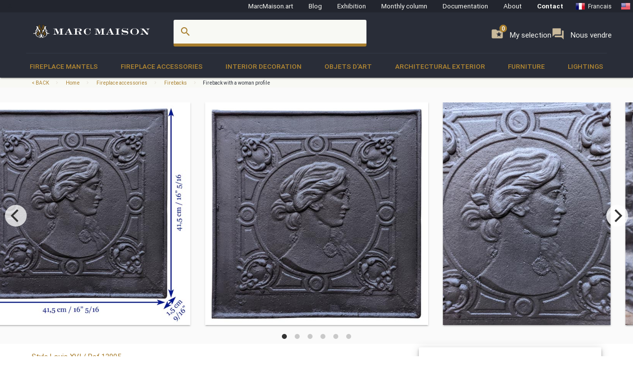

--- FILE ---
content_type: text/html; charset=UTF-8
request_url: https://www.marcmaison.com/Fireplace-Accessories/firebacks/fireback-with-a-woman-profile-12905
body_size: 16705
content:

<!DOCTYPE html>
<html prefix="og: http://ogp.me/ns#" lang='en'>
    <head>
        <meta charset="UTF-8"/>
        <title>
                                Fireback with a woman profile - Firebacks        </title>
        
        
        
        <meta name="theme-color" content="#22252e"/>
        <meta name="p:domain_verify" content="5945d879750d723fb91479f49deea199"/>
        <meta name="description" content="This fireback was made in the 19th century. 
Shaped as a square, this fireback is adorned with a decor composed of Rococo elements framing a woman profile in a medallion of who the hair are dressed as in the Ancient time."/>
                        <meta name="keywords" content=" Louis XVI 19th Century Fireplace accessories Firebacks"/>
                <meta name="robots" content="index, follow"/>
        <link rel="icon" href="/favicon.ico" type="image/x-icon" />
        <link rel="shortcut icon" href="/favicon.ico" type="image/x-icon" />
        <link rel="apple-touch-icon" sizes="57x57" href="/apple-icon-57x57.png">
        <link rel="apple-touch-icon" sizes="60x60" href="/apple-icon-60x60.png">
        <link rel="apple-touch-icon" sizes="72x72" href="/apple-icon-72x72.png">
        <link rel="apple-touch-icon" sizes="76x76" href="/apple-icon-76x76.png">
        <link rel="apple-touch-icon" sizes="114x114" href="/apple-icon-114x114.png">
        <link rel="apple-touch-icon" sizes="120x120" href="/apple-icon-120x120.png">
        <link rel="apple-touch-icon" sizes="144x144" href="/apple-icon-144x144.png">
        <link rel="apple-touch-icon" sizes="152x152" href="/apple-icon-152x152.png">
        <link rel="apple-touch-icon" sizes="180x180" href="/apple-icon-180x180.png">
        <link rel="icon" type="image/png" sizes="192x192"  href="/android-icon-192x192.png">
        <link rel="icon" type="image/png" sizes="32x32" href="/favicon-32x32.png">
        <link rel="icon" type="image/png" sizes="96x96" href="/favicon-96x96.png">
        <link rel="icon" type="image/png" sizes="16x16" href="/favicon-16x16.png">
        <link rel="manifest" href="/manifest.json">
        <meta name="msapplication-TileColor" content="#292D38">
        <meta name="msapplication-TileImage" content="/ms-icon-144x144.png">
        <meta name="theme-color" content="#292D38">

        <meta name="viewport" content="width=device-width, initial-scale=1, maximum-scale=5.0">

        <!-- CSS-->
        <link href="https://fonts.googleapis.com/icon?family=Material+Icons" rel="stylesheet">
        <link href="https://maxcdn.bootstrapcdn.com/font-awesome/4.7.0/css/font-awesome.min.css" type="text/css" rel="stylesheet" media="screen,projection">
        <link href="/css/materialize.css" type="text/css" rel="stylesheet" media="screen,projection">

        
                <!--page item view-->
        
<!-- OPEN GRAPH METATAGS GOOD FOR PINTEREST RICH PINS
============================================= -->
<meta property="og:title" content="Fireback with a woman profile - Firebacks" />
<meta property="og:description" content="This fireback was made in the 19th century. 
Shaped as a square, this fireback is adorned with a decor composed of Rococo elements framing a woman profile in a medallion of who the hair are dressed as in the Ancient time." />
<meta property="og:type" content="product" />
<meta property="og:url" content="https://www.marcmaison.com/items/view/fireback-with-a-woman-profile-12905" />
<meta property="og:site_name" content="Marc Maison" />
<meta property="og:availability" content="instock" />
<meta property="og:image" content="https://www.marcmaison.com/visuals/12905/_01_big.jpg"/>
<meta property="og:image" content="https://www.marcmaison.com/visuals/12905/_02_big.jpg"/>
<meta property="og:image" content="https://www.marcmaison.com/visuals/12905/_03_big.jpg"/>
<meta property="og:image" content="https://www.marcmaison.com/visuals/12905/_04_big.jpg"/>
<meta property="og:image" content="https://www.marcmaison.com/visuals/12905/_05_big.jpg"/>
<meta property="og:image" content="https://www.marcmaison.com/visuals/12905/_06_big.jpg"/>
<!--
<meta property="og:see_also"
content="" />
<meta property="product:color" content="todo" >
<meta property="product:color:map" content="todo" >
--!>

<!-- TWITTER METATAGS GOOD FOR SEO
============================================= -->
<meta name=”twitter:card” content=”summary”>
<meta name=”twitter:site” content=”DaisyMarcMaison”>
<!--<meta name=”twitter:url” content=”https://www.marcmaison.com”>-->
<meta name=”twitter:title” content=”Fireback with a woman profile”>
<meta name=”twitter:image” content=”https://www.marcmaison.com/visuals/Fireback_with_a_woman_profile.jpg”>    


        

<!-- SCHEMA.ORG MICROTAGS : Items>view
    ============================================= -->
<script type="application/ld+json">
{"@context": "https://schema.org","@type": "Product","name": "Fireback with a woman profile","identifier": "12905","description": "This fireback was made in the 19th century. Shaped as a square, this fireback is adorned with a decor composed of Rococo elements framing a woman profile in a medallion of who the hair are dressed as in the Ancient time. ","image": "https://www.marcmaison.com/visuals/12905/Fireback_with_a_woman_profile.jpg","itemCondition": "Good condition","category": "Fireplace accessories > Firebacks","color": "Black  " ,"material": " ","offers": {"@type": "Offer","itemCondition": "https://schema.org/UsedCondition","availability": "https://schema.org/InStock","priceCurrency": "USD","seller": {"@type": "FurnitureStore","image": "https://www.marcmaison.com/img/brand/marcmaison-brand-letters-invert.svg","name": "Marc Maison Galerie","address": {"@type": "PostalAddress","streetAddress": "120 rue des Rosiers","addressLocality": "Saint-Ouen","addressRegion": "Seine Saint Denis","postalCode": "93400","addressCountry": "FR","telephone": "+33.1.42.25.12.79"}}},"brand": {"@type": "Person","name": "Marc Maison"},"width": "16''&nbsp;⅛&nbsp;&nbsp;41cm","height": "16''&nbsp;⅛&nbsp;&nbsp;41cm","depth": "''&nbsp;⅜&nbsp;&nbsp;1cm"}</script>        
        <script src="https://maps.googleapis.com/maps/api/js?sensor=false" type="text/javascript"></script>
        <!--<script type="text/javascript" src="/js/jquery.noty.packaged.min.js"></script> -->

    </head>
    <body>
    
        <!-- HEADER ===================================================-->
<div class="fixed-action-btn hide-on-large-and-up">
  <a class="button--mobile-nav primary btn-floating btn-large waves-effect waves-light hide-on-large-only" href="#" data-activates="mobile-nav"><i class="material-icons large white-text">menu</i></a>
</div>
<header class="cd-auto-hide-header">
  <nav class="navLevel1 hide-on-med-and-down">

      <a class="navLevel1-account modal-trigger" href="#login">
        <i class="material-icons">account_box</i> &nbsp;&nbsp;
      </a>

    <!-- <div style="justify-content: space-between"> -->
      <a href="https://marcmaison.art">MarcMaison.art</a>
      <a href="https://blog.marcmaison.com">Blog</a>
      <!--   controller Items, action byexposition, title Monthly column -->
      <a href="https://marc-maison.fr/expos">Exhibition</a>
      <a href="https://www.marcmaison.com/monthly-column-antiques">Monthly column</a>
      <a href="/architectural-antiques-resources-index">Documentation</a>
      <!-- &nbsp;&nbsp;&nbsp;||&nbsp;&nbsp;&nbsp; -->
      <a href="/about">About</a>
      <!-- &nbsp;&nbsp;&nbsp;||&nbsp;&nbsp;&nbsp; -->
      <a class="strong" href="/contact">Contact</a>
      <!-- &nbsp;&nbsp;&nbsp;||&nbsp;&nbsp;&nbsp;&nbsp;&nbsp;&nbsp; -->
      
<div class="navLevel1-langs">

<ul class="navLevel1-flags">
<li><a href="http://www.marcmaison.fr:/Accessoires-de-Cheminee/plaques-de-cheminee/plaque-de-cheminee-au-profil-de-femme-12905"><img src="/img/flags/fr.png" alt="fr"><span class="hide-on-small-only">Francais</span></a></li>
<li><a href="http://www.marcmaison.com:/Fireplace-Accessories/firebacks/fireback-with-a-woman-profile-12905"><img src="/img/flags/us.png" alt="en"><span class="hide-on-small-only">English</span></a></li>
<li><a href="http://www.marcmaison.com:/Fireplace-Accessories/firebacks/fireback-with-a-woman-profile-12905"><img src="/img/flags/ru.png" alt="ru"><span class="hide-on-small-only">Russian</span></a></li>
</ul>
&nbsp;&nbsp;|&nbsp;&nbsp;
<div id="google_translate_element">
<script type="text/javascript">
var duplicate_google_translate_counter = 0;//this stops google adding button multiple times
   
function googleTranslateElementInit() {
    if (duplicate_google_translate_counter == 0) {
        new google.translate.TranslateElement({pageLanguage: 'en', 
                layout: google.translate.TranslateElement.InlineLayout.SIMPLE, 
                autoDisplay: false}, 'google_translate_element');
    }
    duplicate_google_translate_counter++;
}
</script>
<script type="text/javascript" src="//translate.google.com/translate_a/element.js?cb=googleTranslateElementInit"></script>
</div>
</div>    <!-- </div> -->
  </nav>
  <nav class="navLevel2">
    <div class="container">
      <div class="row">
        <div class="col s8 m5 l3">
          <div class="brand-logo valign-wrapper">
            <a href="/">
              <img class="responsive-img" src="/img/brand/marcmaison-brand.svg" alt="Marc Maison Logo">
            </a>
          </div>
        </div>
        <div class="col s2 m6 l6 hide-on-med-and-down">
          <!-- search bar-->
          <form id="autocomplete-search-form" method="POST" action="/search">
            <div class="input-field col s12">
              <input class="autocomplete" id="autocomplete-input" name="autocomplete-input" type="text" >
              <label class="label-icon" for="autocomplete-input"><i class="material-icons">search</i></label><i id="autocomplete-reset" class="material-icons">close</i>
            </div>
          </form>
        </div>
        <div class="col s4 m3 l3 push-s3 push-m6 push-l1 wishlist-padding hide-on-med-and-down" style="display:flex;gap:10px">
          <p>
            <a class="selection" href="/add-to-my-whishlist">
              <i class="material-icons">folder_special </i>
              <span>My selection</span>
              <span class="badge--selection">0</span>
            </a>
          </p>
          <p>
            <a class="selection" href="https://marc-maison.fr/ventes">
              <i class="material-icons">forum </i>
              <span>Nous vendre</span>
              <span class="badge--selection">0</span>
            </a>
          </p>
        </div>
      </div>
    </div>
  </nav>
  <nav class="navLevel3 hide-on-med-and-down">
  <div class="container">
    <div class="row">
      <ul class="bordure">
                        <li class="dropdown"><a class="dropdown-menu" href="/Fireplace-Mantels">Fireplace Mantels</a>
          <div class="navLevel3-dropdownContent">
            <div class="navLevel3-dropdownContent--sousCat">
                            <ul class="sousCategories">
                <li class="sousCat valign-wrapper mm-blanc darken-1">
                  <h1>
                    Fireplace Mantels                  <br>
                  <a class="btn waves-effect waves-light btn-block left-align " href="/Fireplace-Mantels">See all<i class="material-icons">chevron_right </i></a>
                  </h1>
                </li>

                                <li class="sousCat">
                  <a class="sousCat--vig" href="/Fireplace-Mantels/marble">
                    <img class="img-responsive ezload" src="/categories/home_cat_cm.png"  data-src="/categories/home_cat_cm.png" alt="Fireplace Mantels > Marble Menu" width="100%">
                    <p class="strong uppercase">Marble</p>
                    </a>
                  </li>
                                <li class="sousCat">
                  <a class="sousCat--vig" href="/Fireplace-Mantels/stone">
                    <img class="img-responsive ezload" src="/categories/home_cat_cp.png"  data-src="/categories/home_cat_cp.png" alt="Fireplace Mantels > Stone Menu" width="100%">
                    <p class="strong uppercase">Stone</p>
                    </a>
                  </li>
                                <li class="sousCat">
                  <a class="sousCat--vig" href="/Fireplace-Mantels/wood">
                    <img class="img-responsive ezload" src="/categories/home_cat_cb.png"  data-src="/categories/home_cat_cb.png" alt="Fireplace Mantels > Wood Menu" width="100%">
                    <p class="strong uppercase">Wood</p>
                    </a>
                  </li>
                                <li class="sousCat">
                  <a class="sousCat--vig" href="/Fireplace-Mantels/ceramic-iron">
                    <img class="img-responsive ezload" src="/categories/home_cat_ca.png"  data-src="/categories/home_cat_ca.png" alt="Fireplace Mantels > Ceramic-iron Menu" width="100%">
                    <p class="strong uppercase">Ceramic-iron</p>
                    </a>
                  </li>
                                                              </ul>
            </div>
          </div>
        </li>
              <li class="dropdown"><a class="dropdown-menu" href="/Fireplace-Accessories">Fireplace accessories</a>
          <div class="navLevel3-dropdownContent">
            <div class="navLevel3-dropdownContent--sousCat">
                            <ul class="sousCategories">
                <li class="sousCat valign-wrapper mm-blanc darken-1">
                  <h1>
                    Fireplace accessories                  <br>
                  <a class="btn waves-effect waves-light btn-block left-align " href="/Fireplace-Accessories">See all<i class="material-icons">chevron_right </i></a>
                  </h1>
                </li>

                                <li class="sousCat">
                  <a class="sousCat--vig" href="/Fireplace-Accessories/fire-screen">
                    <img class="img-responsive ezload" src="/categories/home_cat_me.png"  data-src="/categories/home_cat_me.png" alt="Fireplace accessories > Fire screen Menu" width="100%">
                    <p class="strong uppercase">Fire screen</p>
                    </a>
                  </li>
                                <li class="sousCat">
                  <a class="sousCat--vig" href="/Fireplace-Accessories/accessories">
                    <img class="img-responsive ezload" src="/categories/home_cat_ms.png"  data-src="/categories/home_cat_ms.png" alt="Fireplace accessories > Accessories Menu" width="100%">
                    <p class="strong uppercase">Accessories</p>
                    </a>
                  </li>
                                <li class="sousCat">
                  <a class="sousCat--vig" href="/Fireplace-Accessories/firebacks">
                    <img class="img-responsive ezload" src="/categories/home_cat_mp.png"  data-src="/categories/home_cat_mp.png" alt="Fireplace accessories > Firebacks Menu" width="100%">
                    <p class="strong uppercase">Firebacks</p>
                    </a>
                  </li>
                                <li class="sousCat">
                  <a class="sousCat--vig" href="/Fireplace-Accessories/firedogs-andirons">
                    <img class="img-responsive ezload" src="/categories/home_cat_mc.png"  data-src="/categories/home_cat_mc.png" alt="Fireplace accessories > Firedogs, andirons Menu" width="100%">
                    <p class="strong uppercase">Firedogs, andirons</p>
                    </a>
                  </li>
                                                <li class="sousCat">
                                    <a class="sousCat--vig" href="/Interior-Decoration/overmantels-and-mirrors">
                    <img class="img-responsive ezload" src="/categories/home_cat_id.png"  data-src="/categories/home_cat_id.png" alt="Interior Decoration > Overmantels and mirrors Menu" width="100%">
                    <p class="strong uppercase">Overmantels and mirrors</p>
                    </a>
                  </li>
                                              </ul>
            </div>
          </div>
        </li>
              <li class="dropdown"><a class="dropdown-menu" href="/Interior-Decoration">Interior Decoration</a>
          <div class="navLevel3-dropdownContent">
            <div class="navLevel3-dropdownContent--sousCat">
                            <ul class="sousCategories">
                <li class="sousCat valign-wrapper mm-blanc darken-1">
                  <h1>
                    Interior Decoration                  <br>
                  <a class="btn waves-effect waves-light btn-block left-align " href="/Interior-Decoration">See all<i class="material-icons">chevron_right </i></a>
                  </h1>
                </li>

                                <li class="sousCat">
                  <a class="sousCat--vig" href="/Interior-Decoration/overmantels-and-mirrors">
                    <img class="img-responsive ezload" src="/categories/home_cat_id.png"  data-src="/categories/home_cat_id.png" alt="Interior Decoration > Overmantels and mirrors Menu" width="100%">
                    <p class="strong uppercase">Overmantels and mirrors</p>
                    </a>
                  </li>
                                <li class="sousCat">
                  <a class="sousCat--vig" href="/Interior-Decoration/antique-doors">
                    <img class="img-responsive ezload" src="/categories/home_cat_ip.png"  data-src="/categories/home_cat_ip.png" alt="Interior Decoration > Doors Menu" width="100%">
                    <p class="strong uppercase">Doors</p>
                    </a>
                  </li>
                                <li class="sousCat">
                  <a class="sousCat--vig" href="/Interior-Decoration/floors">
                    <img class="img-responsive ezload" src="/categories/home_cat_if.png"  data-src="/categories/home_cat_if.png" alt="Interior Decoration > Floors Menu" width="100%">
                    <p class="strong uppercase">Floors</p>
                    </a>
                  </li>
                                <li class="sousCat">
                  <a class="sousCat--vig" href="/Interior-Decoration/antique-paneled-rooms">
                    <img class="img-responsive ezload" src="/categories/home_cat_ib.png"  data-src="/categories/home_cat_ib.png" alt="Interior Decoration > Paneled rooms Menu" width="100%">
                    <p class="strong uppercase">Paneled rooms</p>
                    </a>
                  </li>
                                <li class="sousCat">
                  <a class="sousCat--vig" href="/Interior-Decoration/architectural-elements-doors-staircase">
                    <img class="img-responsive ezload" src="/categories/home_cat_ia.png"  data-src="/categories/home_cat_ia.png" alt="Interior Decoration > Architectural elements, staircase, columns Menu" width="100%">
                    <p class="strong uppercase">Architectural elements, staircase, columns</p>
                    </a>
                  </li>
                                <li class="sousCat">
                  <a class="sousCat--vig" href="/Interior-Decoration/stained-glasses">
                    <img class="img-responsive ezload" src="/categories/home_cat_iv.png"  data-src="/categories/home_cat_iv.png" alt="Interior Decoration > Stained glasses Menu" width="100%">
                    <p class="strong uppercase">Stained glasses</p>
                    </a>
                  </li>
                                                              </ul>
            </div>
          </div>
        </li>
              <li class="dropdown"><a class="dropdown-menu" href="/objets-d-art-19th-century-paintings-and-furniture">Objets d'art</a>
          <div class="navLevel3-dropdownContent">
            <div class="navLevel3-dropdownContent--sousCat">
                            <ul class="sousCategories">
                <li class="sousCat valign-wrapper mm-blanc darken-1">
                  <h1>
                    Objets d'art                  <br>
                  <a class="btn waves-effect waves-light btn-block left-align " href="/objets-d-art-19th-century-paintings-and-furniture">See all<i class="material-icons">chevron_right </i></a>
                  </h1>
                </li>

                                <li class="sousCat">
                  <a class="sousCat--vig" href="/objets-d-art-19th-century-paintings-and-furniture/objects">
                    <img class="img-responsive ezload" src="/categories/home_cat_oo.png"  data-src="/categories/home_cat_oo.png" alt="Objets d'art > Objects Menu" width="100%">
                    <p class="strong uppercase">Objects</p>
                    </a>
                  </li>
                                <li class="sousCat">
                  <a class="sousCat--vig" href="/objets-d-art-19th-century-paintings-and-furniture/sculpture">
                    <img class="img-responsive ezload" src="/categories/home_cat_os.png"  data-src="/categories/home_cat_os.png" alt="Objets d'art > Sculpture Menu" width="100%">
                    <p class="strong uppercase">Sculpture</p>
                    </a>
                  </li>
                                <li class="sousCat">
                  <a class="sousCat--vig" href="/objets-d-art-19th-century-paintings-and-furniture/clocks-garnitures">
                    <img class="img-responsive ezload" src="/categories/home_cat_oh.png"  data-src="/categories/home_cat_oh.png" alt="Objets d'art > Clocks, garnitures Menu" width="100%">
                    <p class="strong uppercase">Clocks, garnitures</p>
                    </a>
                  </li>
                                <li class="sousCat">
                  <a class="sousCat--vig" href="/objets-d-art-19th-century-paintings-and-furniture/tableaux">
                    <img class="img-responsive ezload" src="/categories/home_cat_ot.png"  data-src="/categories/home_cat_ot.png" alt="Objets d'art > Paintings Menu" width="100%">
                    <p class="strong uppercase">Paintings</p>
                    </a>
                  </li>
                                <li class="sousCat">
                  <a class="sousCat--vig" href="/objets-d-art-19th-century-paintings-and-furniture/ceramic-porcelain-faience">
                    <img class="img-responsive ezload" src="/categories/home_cat_oc.png"  data-src="/categories/home_cat_oc.png" alt="Objets d'art > Ceramic, porcelain, faience Menu" width="100%">
                    <p class="strong uppercase">Ceramic, porcelain, faience</p>
                    </a>
                  </li>
                                <li class="sousCat">
                  <a class="sousCat--vig" href="/objets-d-art-19th-century-paintings-and-furniture/enamels">
                    <img class="img-responsive ezload" src="/categories/home_cat_oe.png"  data-src="/categories/home_cat_oe.png" alt="Objets d'art > Enamels Menu" width="100%">
                    <p class="strong uppercase">Enamels</p>
                    </a>
                  </li>
                                                              </ul>
            </div>
          </div>
        </li>
              <li class="dropdown"><a class="dropdown-menu" href="/Architectural-Exterior">Architectural Exterior</a>
          <div class="navLevel3-dropdownContent">
            <div class="navLevel3-dropdownContent--sousCat">
                            <ul class="sousCategories">
                <li class="sousCat valign-wrapper mm-blanc darken-1">
                  <h1>
                    Architectural Exterior                  <br>
                  <a class="btn waves-effect waves-light btn-block left-align " href="/Architectural-Exterior">See all<i class="material-icons">chevron_right </i></a>
                  </h1>
                </li>

                                <li class="sousCat">
                  <a class="sousCat--vig" href="/Architectural-Exterior/fountains-wells-basins">
                    <img class="img-responsive ezload" src="/categories/home_cat_aw.png"  data-src="/categories/home_cat_aw.png" alt="Architectural Exterior > Fountains, wells, basins  Menu" width="100%">
                    <p class="strong uppercase">Fountains, wells, basins </p>
                    </a>
                  </li>
                                <li class="sousCat">
                  <a class="sousCat--vig" href="/Architectural-Exterior/doors">
                    <img class="img-responsive ezload" src="/categories/home_cat_ap.png"  data-src="/categories/home_cat_ap.png" alt="Architectural Exterior > Doors Menu" width="100%">
                    <p class="strong uppercase">Doors</p>
                    </a>
                  </li>
                                <li class="sousCat">
                  <a class="sousCat--vig" href="/Architectural-Exterior/garden-antiques-statues">
                    <img class="img-responsive ezload" src="/categories/home_cat_aq.png"  data-src="/categories/home_cat_aq.png" alt="Architectural Exterior > Statues Menu" width="100%">
                    <p class="strong uppercase">Statues</p>
                    </a>
                  </li>
                                <li class="sousCat">
                  <a class="sousCat--vig" href="/Architectural-Exterior/monumental-and-structures">
                    <img class="img-responsive ezload" src="/categories/home_cat_as.png"  data-src="/categories/home_cat_as.png" alt="Architectural Exterior > Monumental  and structures Menu" width="100%">
                    <p class="strong uppercase">Monumental  and structures</p>
                    </a>
                  </li>
                                <li class="sousCat">
                  <a class="sousCat--vig" href="/Architectural-Exterior/garden-ornaments-vases-gardeners-urns">
                    <img class="img-responsive ezload" src="/categories/home_cat_aj.png"  data-src="/categories/home_cat_aj.png" alt="Architectural Exterior > Garden ornaments, Vases, Gardeners, urns Menu" width="100%">
                    <p class="strong uppercase">Garden ornaments, Vases, Gardeners, urns</p>
                    </a>
                  </li>
                                <li class="sousCat">
                  <a class="sousCat--vig" href="/Architectural-Exterior/garden-furniture">
                    <img class="img-responsive ezload" src="/categories/home_cat_am.png"  data-src="/categories/home_cat_am.png" alt="Architectural Exterior > Garden furniture Menu" width="100%">
                    <p class="strong uppercase">Garden furniture</p>
                    </a>
                  </li>
                                                              </ul>
            </div>
          </div>
        </li>
              <li class="dropdown"><a class="dropdown-menu" href="/19th-century-french-furniture">Furniture</a>
          <div class="navLevel3-dropdownContent">
            <div class="navLevel3-dropdownContent--sousCat">
                            <ul class="sousCategories">
                <li class="sousCat valign-wrapper mm-blanc darken-1">
                  <h1>
                    Furniture                  <br>
                  <a class="btn waves-effect waves-light btn-block left-align " href="/19th-century-french-furniture">See all<i class="material-icons">chevron_right </i></a>
                  </h1>
                </li>

                                <li class="sousCat">
                  <a class="sousCat--vig" href="/19th-century-french-furniture/antique-bookcase-desk-vitrine">
                    <img class="img-responsive ezload" src="/categories/home_cat_fb.png"  data-src="/categories/home_cat_fb.png" alt="Furniture > Bookcases, desks, Vitrines Menu" width="100%">
                    <p class="strong uppercase">Bookcases, desks, Vitrines</p>
                    </a>
                  </li>
                                <li class="sousCat">
                  <a class="sousCat--vig" href="/19th-century-french-furniture/gueridon-stand-pedestal-sellette-antique">
                    <img class="img-responsive ezload" src="/categories/home_cat_fg.png"  data-src="/categories/home_cat_fg.png" alt="Furniture > Gueridons, Stands, Pedestals, Console Menu" width="100%">
                    <p class="strong uppercase">Gueridons, Stands, Pedestals, Console</p>
                    </a>
                  </li>
                                <li class="sousCat">
                  <a class="sousCat--vig" href="/19th-century-french-furniture/continental-seating-armchairs-salon">
                    <img class="img-responsive ezload" src="/categories/home_cat_ff.png"  data-src="/categories/home_cat_ff.png" alt="Furniture > Seating, Armchairs, Salon suites Menu" width="100%">
                    <p class="strong uppercase">Seating, Armchairs, Salon suites</p>
                    </a>
                  </li>
                                <li class="sousCat">
                  <a class="sousCat--vig" href="/19th-century-french-furniture/antique-dining-room-sets">
                    <img class="img-responsive ezload" src="/categories/home_cat_ft.png"  data-src="/categories/home_cat_ft.png" alt="Furniture > Antique Dining Room Sets Menu" width="100%">
                    <p class="strong uppercase">Antique Dining Room Sets</p>
                    </a>
                  </li>
                                <li class="sousCat">
                  <a class="sousCat--vig" href="/19th-century-french-furniture/bedroom-bed">
                    <img class="img-responsive ezload" src="/categories/home_cat_fl.png"  data-src="/categories/home_cat_fl.png" alt="Furniture > Bedroom, Bed Menu" width="100%">
                    <p class="strong uppercase">Bedroom, Bed</p>
                    </a>
                  </li>
                                                              </ul>
            </div>
          </div>
        </li>
              <li class="dropdown"><a class="dropdown-menu" href="/antique-lightings-lamps-chandelier">Lightings</a>
          <div class="navLevel3-dropdownContent">
            <div class="navLevel3-dropdownContent--sousCat">
                            <ul class="sousCategories">
                <li class="sousCat valign-wrapper mm-blanc darken-1">
                  <h1>
                    Lightings                  <br>
                  <a class="btn waves-effect waves-light btn-block left-align " href="/antique-lightings-lamps-chandelier">See all<i class="material-icons">chevron_right </i></a>
                  </h1>
                </li>

                                <li class="sousCat">
                  <a class="sousCat--vig" href="/antique-lightings-lamps-chandelier/appliques-sconces">
                    <img class="img-responsive ezload" src="/categories/home_cat_la.png"  data-src="/categories/home_cat_la.png" alt="Lightings > Appliques, sconces Menu" width="100%">
                    <p class="strong uppercase">Appliques, sconces</p>
                    </a>
                  </li>
                                <li class="sousCat">
                  <a class="sousCat--vig" href="/antique-lightings-lamps-chandelier/candelabras-candlesticks">
                    <img class="img-responsive ezload" src="/categories/home_cat_lb.png"  data-src="/categories/home_cat_lb.png" alt="Lightings > Candelabras, candlesticks Menu" width="100%">
                    <p class="strong uppercase">Candelabras, candlesticks</p>
                    </a>
                  </li>
                                <li class="sousCat">
                  <a class="sousCat--vig" href="/antique-lightings-lamps-chandelier/chandeliers-ceiling-lamps">
                    <img class="img-responsive ezload" src="/categories/home_cat_lc.png"  data-src="/categories/home_cat_lc.png" alt="Lightings > Chandeliers, ceiling lamps Menu" width="100%">
                    <p class="strong uppercase">Chandeliers, ceiling lamps</p>
                    </a>
                  </li>
                                <li class="sousCat">
                  <a class="sousCat--vig" href="/antique-lightings-lamps-chandelier/standing-lamps-torchers">
                    <img class="img-responsive ezload" src="/categories/home_cat_lt.png"  data-src="/categories/home_cat_lt.png" alt="Lightings > Lamps, standing lamps, torchers Menu" width="100%">
                    <p class="strong uppercase">Lamps, standing lamps, torchers</p>
                    </a>
                  </li>
                                                              </ul>
            </div>
          </div>
        </li>
                </ul>
    </div>
  </div>
</nav></header>
<!-- AUTO-HIDE-HEADER =========================================-->

<!-- MOBILE ===========================================-->

<div id="mobile-nav" class="side-nav">
  <div class="row title">
    <div class="col s6">
      <h5 class="title--name primary-text">Menu</h5>
    </div>
    <div class="col s4">
      <a href="#" class="title--close right"> <span>close</span><i class="material-icons">close</i></a>
    </div>
  </div>

  <div class="row">
    <div class="col s12">
      <a href="#" class="button--mobile-categ btn btn-large secondary darken-2 primary-text" data-activates="mobile-categ">
        <i class="material-icons">view_module</i> Categories</a>
    </div>
    <div class="col s12">
      <a href="#" class="button--mobile-search btn btn-large secondary darken-2 primary-text" data-activates="mobile-search">
        <i class="material-icons">search</i> Rechercher</a>
    </div>
    <div class="col s12">
      <a href="/add-to-my-whishlist" class="btn btn-large secondary darken-2 primary-text">
        <i class="material-icons">folder_special</i> My selection (0)</a>
    </div>
    <div class="col s12">
      <a href="#" class="button--mobile-more btn btn-large secondary darken-2 primary-text" data-activates="mobile-more">
        <i class="material-icons">more</i> And also...</a>
    </div>
    <div class="col s12">
      <a href="#" class="button--mobile-contact btn btn-flat darken-2 primary-text" data-activates="mobile-contact">
        <i class="material-icons">mail</i> Contact</a>
    </div>
    <div class="col s12">
      <a href="/about" class="btn btn-flat  darken-2 primary-text">
        About</a>
    </div>
  </div>
  <div class="row center-align">
    
<div class="navLevel1-langs">

<ul class="navLevel1-flags">
<li><a href="http://www.marcmaison.fr:/Accessoires-de-Cheminee/plaques-de-cheminee/plaque-de-cheminee-au-profil-de-femme-12905"><img src="/img/flags/fr.png" alt="fr"><span class="hide-on-small-only">Francais</span></a></li>
<li><a href="http://www.marcmaison.com:/Fireplace-Accessories/firebacks/fireback-with-a-woman-profile-12905"><img src="/img/flags/us.png" alt="en"><span class="hide-on-small-only">English</span></a></li>
<li><a href="http://www.marcmaison.com:/Fireplace-Accessories/firebacks/fireback-with-a-woman-profile-12905"><img src="/img/flags/ru.png" alt="ru"><span class="hide-on-small-only">Russian</span></a></li>
</ul>
&nbsp;&nbsp;|&nbsp;&nbsp;
<div id="google_translate_element">
<script type="text/javascript">
var duplicate_google_translate_counter = 0;//this stops google adding button multiple times
   
function googleTranslateElementInit() {
    if (duplicate_google_translate_counter == 0) {
        new google.translate.TranslateElement({pageLanguage: 'en', 
                layout: google.translate.TranslateElement.InlineLayout.SIMPLE, 
                autoDisplay: false}, 'google_translate_element');
    }
    duplicate_google_translate_counter++;
}
</script>
<script type="text/javascript" src="//translate.google.com/translate_a/element.js?cb=googleTranslateElementInit"></script>
</div>
</div>  </div>
  <div class="row">

    <a href="/admin/manager" class="btn btn-flat darken-2 primary-text">
        <i class="material-icons">account_box</i></a>
  </div>
</div>

<div class="side-nav" id="mobile-categ">
  <div class="row title">
    <div class="col s6">
      <h5 class="title--name primary-text">Categories</h5>
    </div>
    <div class="col s6">
      <a class="title--close right" href="#"><i class="material-icons">chevron_left</i> Back</a>
    </div>
  </div>
  <div class="row">
    <div class="s12">
      <ul data-collapsible="accordion" class="collapsible collapsible-accordion">
                              <li>
              <a class="collapsible-header uppercase white-text" href=#""><i class="material-icons medium">chevron_right</i>Fireplace Mantels</a>
              <div class="collapsible-body">
                                <ul>
                                      <li>
                      <a class="primary-text" href="/Fireplace-Mantels/marble"> 
                        <i class="material-icons primary-text">chevron_right</i> Marble                      </a>
                    </li>
                                      <li>
                      <a class="primary-text" href="/Fireplace-Mantels/stone"> 
                        <i class="material-icons primary-text">chevron_right</i> Stone                      </a>
                    </li>
                                      <li>
                      <a class="primary-text" href="/Fireplace-Mantels/wood"> 
                        <i class="material-icons primary-text">chevron_right</i> Wood                      </a>
                    </li>
                                      <li>
                      <a class="primary-text" href="/Fireplace-Mantels/ceramic-iron"> 
                        <i class="material-icons primary-text">chevron_right</i> Ceramic-iron                      </a>
                    </li>
                                    <li>
                    <a class="btn white-text" href="/Fireplace-Mantels"> view all</a>
                  </li>
                </ul>
              </div>
            </li>
                      <li>
              <a class="collapsible-header uppercase white-text" href=#""><i class="material-icons medium">chevron_right</i>Fireplace accessories</a>
              <div class="collapsible-body">
                                <ul>
                                      <li>
                      <a class="primary-text" href="/Fireplace-Accessories/fire-screen"> 
                        <i class="material-icons primary-text">chevron_right</i> Fire screen                      </a>
                    </li>
                                      <li>
                      <a class="primary-text" href="/Fireplace-Accessories/accessories"> 
                        <i class="material-icons primary-text">chevron_right</i> Accessories                      </a>
                    </li>
                                      <li>
                      <a class="primary-text" href="/Fireplace-Accessories/firebacks"> 
                        <i class="material-icons primary-text">chevron_right</i> Firebacks                      </a>
                    </li>
                                      <li>
                      <a class="primary-text" href="/Fireplace-Accessories/firedogs-andirons"> 
                        <i class="material-icons primary-text">chevron_right</i> Firedogs, andirons                      </a>
                    </li>
                                    <li>
                    <a class="btn white-text" href="/Fireplace-Accessories"> view all</a>
                  </li>
                </ul>
              </div>
            </li>
                      <li>
              <a class="collapsible-header uppercase white-text" href=#""><i class="material-icons medium">chevron_right</i>Interior Decoration</a>
              <div class="collapsible-body">
                                <ul>
                                      <li>
                      <a class="primary-text" href="/Interior-Decoration/overmantels-and-mirrors"> 
                        <i class="material-icons primary-text">chevron_right</i> Overmantels and mirrors                      </a>
                    </li>
                                      <li>
                      <a class="primary-text" href="/Interior-Decoration/antique-doors"> 
                        <i class="material-icons primary-text">chevron_right</i> Doors                      </a>
                    </li>
                                      <li>
                      <a class="primary-text" href="/Interior-Decoration/floors"> 
                        <i class="material-icons primary-text">chevron_right</i> Floors                      </a>
                    </li>
                                      <li>
                      <a class="primary-text" href="/Interior-Decoration/antique-paneled-rooms"> 
                        <i class="material-icons primary-text">chevron_right</i> Paneled rooms                      </a>
                    </li>
                                      <li>
                      <a class="primary-text" href="/Interior-Decoration/architectural-elements-doors-staircase"> 
                        <i class="material-icons primary-text">chevron_right</i> Architectural elements, staircase, columns                      </a>
                    </li>
                                      <li>
                      <a class="primary-text" href="/Interior-Decoration/stained-glasses"> 
                        <i class="material-icons primary-text">chevron_right</i> Stained glasses                      </a>
                    </li>
                                    <li>
                    <a class="btn white-text" href="/Interior-Decoration"> view all</a>
                  </li>
                </ul>
              </div>
            </li>
                      <li>
              <a class="collapsible-header uppercase white-text" href=#""><i class="material-icons medium">chevron_right</i>Objets d'art</a>
              <div class="collapsible-body">
                                <ul>
                                      <li>
                      <a class="primary-text" href="/objets-d-art-19th-century-paintings-and-furniture/objects"> 
                        <i class="material-icons primary-text">chevron_right</i> Objects                      </a>
                    </li>
                                      <li>
                      <a class="primary-text" href="/objets-d-art-19th-century-paintings-and-furniture/sculpture"> 
                        <i class="material-icons primary-text">chevron_right</i> Sculpture                      </a>
                    </li>
                                      <li>
                      <a class="primary-text" href="/objets-d-art-19th-century-paintings-and-furniture/clocks-garnitures"> 
                        <i class="material-icons primary-text">chevron_right</i> Clocks, garnitures                      </a>
                    </li>
                                      <li>
                      <a class="primary-text" href="/objets-d-art-19th-century-paintings-and-furniture/tableaux"> 
                        <i class="material-icons primary-text">chevron_right</i> Paintings                      </a>
                    </li>
                                      <li>
                      <a class="primary-text" href="/objets-d-art-19th-century-paintings-and-furniture/ceramic-porcelain-faience"> 
                        <i class="material-icons primary-text">chevron_right</i> Ceramic, porcelain, faience                      </a>
                    </li>
                                      <li>
                      <a class="primary-text" href="/objets-d-art-19th-century-paintings-and-furniture/enamels"> 
                        <i class="material-icons primary-text">chevron_right</i> Enamels                      </a>
                    </li>
                                    <li>
                    <a class="btn white-text" href="/objets-d-art-19th-century-paintings-and-furniture"> view all</a>
                  </li>
                </ul>
              </div>
            </li>
                      <li>
              <a class="collapsible-header uppercase white-text" href=#""><i class="material-icons medium">chevron_right</i>Architectural Exterior</a>
              <div class="collapsible-body">
                                <ul>
                                      <li>
                      <a class="primary-text" href="/Architectural-Exterior/fountains-wells-basins"> 
                        <i class="material-icons primary-text">chevron_right</i> Fountains, wells, basins                       </a>
                    </li>
                                      <li>
                      <a class="primary-text" href="/Architectural-Exterior/doors"> 
                        <i class="material-icons primary-text">chevron_right</i> Doors                      </a>
                    </li>
                                      <li>
                      <a class="primary-text" href="/Architectural-Exterior/garden-antiques-statues"> 
                        <i class="material-icons primary-text">chevron_right</i> Statues                      </a>
                    </li>
                                      <li>
                      <a class="primary-text" href="/Architectural-Exterior/monumental-and-structures"> 
                        <i class="material-icons primary-text">chevron_right</i> Monumental  and structures                      </a>
                    </li>
                                      <li>
                      <a class="primary-text" href="/Architectural-Exterior/garden-ornaments-vases-gardeners-urns"> 
                        <i class="material-icons primary-text">chevron_right</i> Garden ornaments, Vases, Gardeners, urns                      </a>
                    </li>
                                      <li>
                      <a class="primary-text" href="/Architectural-Exterior/garden-furniture"> 
                        <i class="material-icons primary-text">chevron_right</i> Garden furniture                      </a>
                    </li>
                                    <li>
                    <a class="btn white-text" href="/Architectural-Exterior"> view all</a>
                  </li>
                </ul>
              </div>
            </li>
                      <li>
              <a class="collapsible-header uppercase white-text" href=#""><i class="material-icons medium">chevron_right</i>Furniture</a>
              <div class="collapsible-body">
                                <ul>
                                      <li>
                      <a class="primary-text" href="/19th-century-french-furniture/antique-bookcase-desk-vitrine"> 
                        <i class="material-icons primary-text">chevron_right</i> Bookcases, desks, Vitrines                      </a>
                    </li>
                                      <li>
                      <a class="primary-text" href="/19th-century-french-furniture/gueridon-stand-pedestal-sellette-antique"> 
                        <i class="material-icons primary-text">chevron_right</i> Gueridons, Stands, Pedestals, Console                      </a>
                    </li>
                                      <li>
                      <a class="primary-text" href="/19th-century-french-furniture/continental-seating-armchairs-salon"> 
                        <i class="material-icons primary-text">chevron_right</i> Seating, Armchairs, Salon suites                      </a>
                    </li>
                                      <li>
                      <a class="primary-text" href="/19th-century-french-furniture/antique-dining-room-sets"> 
                        <i class="material-icons primary-text">chevron_right</i> Antique Dining Room Sets                      </a>
                    </li>
                                      <li>
                      <a class="primary-text" href="/19th-century-french-furniture/bedroom-bed"> 
                        <i class="material-icons primary-text">chevron_right</i> Bedroom, Bed                      </a>
                    </li>
                                    <li>
                    <a class="btn white-text" href="/19th-century-french-furniture"> view all</a>
                  </li>
                </ul>
              </div>
            </li>
                      <li>
              <a class="collapsible-header uppercase white-text" href=#""><i class="material-icons medium">chevron_right</i>Lightings</a>
              <div class="collapsible-body">
                                <ul>
                                      <li>
                      <a class="primary-text" href="/antique-lightings-lamps-chandelier/appliques-sconces"> 
                        <i class="material-icons primary-text">chevron_right</i> Appliques, sconces                      </a>
                    </li>
                                      <li>
                      <a class="primary-text" href="/antique-lightings-lamps-chandelier/candelabras-candlesticks"> 
                        <i class="material-icons primary-text">chevron_right</i> Candelabras, candlesticks                      </a>
                    </li>
                                      <li>
                      <a class="primary-text" href="/antique-lightings-lamps-chandelier/chandeliers-ceiling-lamps"> 
                        <i class="material-icons primary-text">chevron_right</i> Chandeliers, ceiling lamps                      </a>
                    </li>
                                      <li>
                      <a class="primary-text" href="/antique-lightings-lamps-chandelier/standing-lamps-torchers"> 
                        <i class="material-icons primary-text">chevron_right</i> Lamps, standing lamps, torchers                      </a>
                    </li>
                                    <li>
                    <a class="btn white-text" href="/antique-lightings-lamps-chandelier"> view all</a>
                  </li>
                </ul>
              </div>
            </li>
                        </ul>
    </div>
  </div>

</div>

<div class="side-nav" id="mobile-search">
  <div class="row title">
    <div class="col s6">
      <h5 class="title--name primary-text">Recherche</h5>
    </div>
    <div class="col s6">
      <a class="title--close right" href="#"><i class="material-icons">chevron_left</i> Back</a>
    </div>
  </div>
  <form id="mobile--autocomplete-search-form" method="POST" action="/search">
    <div class="row">
      <div class="col s12">
        <div class="input-field col s12">
          <input class="autocomplete" 
                 id="mobile--autocomplete-input" 
                 name="autocomplete-input" 
                 type="text"
                                    >
          <label class="label-icon" for="mobile--autocomplete-input"><i class="material-icons">search</i></label><i class="material-icons">close</i>
          <ul class="autocomplete-content dropdown-content"></ul>
        </div>
      </div>
    </div>
    <div class="row">
      <div class="col s12">
        <button type="submit" class="btn-large btn">Rechercher</button>
      </div>
    </div>
  </form>
</div>

<div class="side-nav" id="mobile-contact">
  <div class="row title">
    <div class="col s6">
      <h5 class="title--name primary-text">Contact</h5>
    </div>
    <div class="col s6">
      <a class="title--close right" href="#"><i class="material-icons">chevron_left</i>  Back</a>
    </div>
  </div>
  <div class="row">
  <div class="col s12">
      <h5 class="primary-text"> <i class="material-icons">email</i> Send us a message</h5>
      <p>
        <a href="/contact" class="btn btn-large primary">Contact</a>
      </p>
    </div>
    <div class="col s12 white-text">
      <h5 class="primary-text"> <i class="material-icons">phone</i> By phone</h5>
      <p>
        <span class="strong">+33 (0)1 42 25 12 79</span><br/> <span class="small">Tue.-Sat., from 10am to 6pm</span><br/><span class="strong">+33 (0)6 60 62 61 90</span><br/> <span class="small">Everyday from 9am to 7pm.</span>
      </p>
      
      <h5 class="primary-text"> <i class="material-icons">email</i> by Email</h5>
      <p>
        <span class="strong">Adress: contact@marcmaison.com</span>
      </p>

      <h5 class="primary-text"> <i class="material-icons">share</i> Let's get social</h5>
      <p>
        <a class="left white-text" href="https://www.facebook.com/marcmaisongalerie/"><i class="fa small fa-facebook"></i></a>
        <a class="left white-text" href="https://twitter.com/DaisyMarcmaison"><i class="fa small fa-twitter"></i></a>
        <a class="left white-text" href="https://plus.google.com/+MarcMaisonSaintOuen"><i class="fa small fa-google-plus"></i></a>
        <a class="left white-text" href="https://www.pinterest.fr/marcmaison/"><i class="fa small fa-pinterest"></i></a>
        <a class="left white-text" href="https://www.instagram.com/marcmaison_antiques/"><i class="fa small fa-instagram"></i></a>
      </p>
    </div>
  </div>
</div>

<div class="side-nav" id="mobile-lang">
  <div class="row title">
    <div class="col s6">
      <h5 class="title--name primary-text">Languages</h5>
    </div>
    <div class="col s6">
      <a class="title--close right" href="#"><i class="material-icons">chevron_left</i> Back</a>
    </div>
  </div>
  <div class="row">
    
<div class="navLevel1-langs">

<ul class="navLevel1-flags">
<li><a href="http://www.marcmaison.fr:/Accessoires-de-Cheminee/plaques-de-cheminee/plaque-de-cheminee-au-profil-de-femme-12905"><img src="/img/flags/fr.png" alt="fr"><span class="hide-on-small-only">Francais</span></a></li>
<li><a href="http://www.marcmaison.com:/Fireplace-Accessories/firebacks/fireback-with-a-woman-profile-12905"><img src="/img/flags/us.png" alt="en"><span class="hide-on-small-only">English</span></a></li>
<li><a href="http://www.marcmaison.com:/Fireplace-Accessories/firebacks/fireback-with-a-woman-profile-12905"><img src="/img/flags/ru.png" alt="ru"><span class="hide-on-small-only">Russian</span></a></li>
</ul>
&nbsp;&nbsp;|&nbsp;&nbsp;
<div id="google_translate_element">
<script type="text/javascript">
var duplicate_google_translate_counter = 0;//this stops google adding button multiple times
   
function googleTranslateElementInit() {
    if (duplicate_google_translate_counter == 0) {
        new google.translate.TranslateElement({pageLanguage: 'en', 
                layout: google.translate.TranslateElement.InlineLayout.SIMPLE, 
                autoDisplay: false}, 'google_translate_element');
    }
    duplicate_google_translate_counter++;
}
</script>
<script type="text/javascript" src="//translate.google.com/translate_a/element.js?cb=googleTranslateElementInit"></script>
</div>
</div>  </div>
</div>

<div class="side-nav" id="mobile-more">
  <div class="row title">
    <div class="col s6">
      <h5 class="title--name primary-text">And also...</h5>
    </div>
    <div class="col s6">
      <a class="title--close right" href="#"><i class="material-icons">chevron_left</i> Back</a>
    </div>
  </div>
  
  <div class="row culture">
    <div class="col s12">
      <!--div class="col s6 uppercase">
        <a href="/items/exposition">Exhibition</a>
      </div-->
      <div class="col s12 uppercase">
        <a href="https://blog.marcmaison.com">Blog</a>
      </div>
      <div class="col s12 uppercase">
        <a href="https://www.marcmaison.com/monthly-column-antiques">Monthly column</a>
      </div>
      <div class="col s12 uppercase">
        <a href="/architectural-antiques-resources-index">Documentation</a>
      </div>
    </div>
  </div>
</div>

<div class="side-nav" id="mobile-wish">
  <div class="row title">
    <div class="col s6">
      <h5 class="title--name primary-text">My selection</h5>
     <span class="primary-text">(0 Objects)</span></div>
    <div class="col s6">
      <a class="title--close right" href="#"><i class="material-icons">chevron_left</i> Back</a>
    </div>
  </div>
  <div class="row">
    <div class="col s12">
    </div>
  </div>

</div>
<!-- //MOBILE ===========================================-->        <!-- MAIN CONTENT =============================================-->
        
<main class="cd-main-content sub-nav">
<!-- BREADCRUMBS =============================================-->
<div class="mm-blanc">
  <div class="container hide-on-small-only">
    <div class="row no-marg-bot">
      <div class="col s12">

                <a class="breadcrumb primary-text" href="javascript:window.history.back();">
            &lt; BACK </a>
          <a class="breadcrumb primary-text" href="/">
            Home          </a>
          <a class="breadcrumb primary-text" href="/Fireplace-Accessories">
            Fireplace accessories          </a>
          <a class="breadcrumb primary-text" href="/Fireplace-Accessories/firebacks">
            Firebacks          </a>
          <a class="breadcrumb secondary-text" href="#">Fireback with a woman profile</a>
        </div>

    

      </div>
    </div>
  </div>
</div><!-- CAROUSEL =============================================-->
<div class="inset-z-depth-4 grey lighten-5">
    <!-- Slider carousel : index des photos-->
    <div class="carousel carousel-visuals">
        <!-- carousel content-->
                                        <a class="carousel-item hoverable" href="/zoom/fireback-with-a-woman-profile-12905#fireback-with-a-woman-profile-12905_01_big.jpg" target="_blank">
        <img src="/visuals/12905/fireback-with-a-woman-profile-12905_01_big.jpg" alt="Fireback with a woman profile-0" title="Fireback with a woman profile"></a>
                                                                <a class="carousel-item hoverable" href="/zoom/fireback-with-a-woman-profile-12905#fireback-with-a-woman-profile-12905_02_big.jpg" target="_blank">
        <img src="/visuals/12905/fireback-with-a-woman-profile-12905_02_big.jpg" alt="Fireback with a woman profile-1" title="Fireback with a woman profile"></a>
                                                                <a class="carousel-item hoverable" href="/zoom/fireback-with-a-woman-profile-12905#fireback-with-a-woman-profile-12905_03_big.jpg" target="_blank">
        <img src="/visuals/12905/fireback-with-a-woman-profile-12905_03_big.jpg" alt="Fireback with a woman profile-2" title="Fireback with a woman profile"></a>
                                                                <a class="carousel-item hoverable" href="/zoom/fireback-with-a-woman-profile-12905#fireback-with-a-woman-profile-12905_04_big.jpg" target="_blank">
        <img src="/visuals/12905/fireback-with-a-woman-profile-12905_04_big.jpg" alt="Fireback with a woman profile-3" title="Fireback with a woman profile"></a>
                                                                <a class="carousel-item hoverable" href="/zoom/fireback-with-a-woman-profile-12905#fireback-with-a-woman-profile-12905_05_big.jpg" target="_blank">
        <img src="/visuals/12905/fireback-with-a-woman-profile-12905_05_big.jpg" alt="Fireback with a woman profile-4" title="Fireback with a woman profile"></a>
                                                                <a class="carousel-item hoverable" href="/zoom/fireback-with-a-woman-profile-12905#fireback-with-a-woman-profile-12905_06_big.jpg" target="_blank">
        <img src="/visuals/12905/fireback-with-a-woman-profile-12905_06_big.jpg" alt="Fireback with a woman profile-5" title="Fireback with a woman profile"></a>
                                        
        
      </div>
<div class="container grey darken-4"></div>
</div>
<!-- DESCRIPTION + PRICE =============================================-->
<div class="container">

<div class="row">
  <!-- DESCRIPTION =============================================-->
  <div class="col s12 m12 l8">
    <section>
      <p class="primary-text accent-1">Style Louis XVI  / Ref.12905</p>
      <h3>Fireback with a woman profile</h3>
    </section>
    <div class="divider"></div>
    <section>
      <div class="row">
        <div class="col s6 m4">
          <p>
            <span class="strong grey-text uppercase">Dimensions </span><br>
            <span><strong>Width</strong> 16''&nbsp;⅛&nbsp;&nbsp;41cm</span>                        <br><span><strong>Height</strong> 16''&nbsp;⅛&nbsp;&nbsp;41cm</span>                                                          </p>
        </div>
        <div class="col s6 m4">
                      <p><span class="strong grey-text uppercase">Origin:</span>
              <br><span class="justify">
                France, 19th century              </span>
            </p>
                                <p><span class="strong grey-text uppercase">Status:</span>
              <br><span class="justify">Good condition 
              </span>
            </p>
                    </div>
          <div class="col s6 m4">
                                  </div>
      </div>
    </section>
    <div class="divider"></div>
    <section itemprop="description">
      <p class="flow-text justify">This <a class="maisonpedia_link" href="/architectural-antiques-resources/fireback">fireback</a> was made in the 19th century. <br>
Shaped as a square, this <a class="maisonpedia_link" href="/architectural-antiques-resources/fireback">fireback</a> is adorned with a decor composed of <a class="maisonpedia_link" href="/architectural-antiques-resources/the-rocaille-ornament-and-the-rococo-style">Rococo</a> elements framing a woman profile in a medallion of who the hair are dressed as in the Ancient time.</p>
      <p class="flow-text justify"></p>
          </section>
    <div class="divider"></div>
        <section>
      <div class="row">
        <div class="col s12">
          <h5>Informations</h5>
        </div>
                
        <div class="col s7 m6 l6">
                    <p><span class="strong grey-text uppercase">Stock venue</span><br><a href="/contact#contact-adresses"><i class="material-icons">location_on</i>Boutique </a></p>
          <p class="divider"></p>
                              <p><a class="btn btn-small btn-block grey waves-ripple" download="MarcMaison12905.pdf" href="/architectural-antiques-pieces-pdf/6388"><i class="material-icons">picture_as_pdf</i> Download PDF</a></p>
          <p><a class="btn btn-small btn-block grey waves-block" href="/architectural-antiques-pieces-pdf/6388"><i class="material-icons">print</i> print</a></p>
        </div>
      </div>
    </section>
    </div>
  <!-- PRICE CARD tablet + desktop =============================================-->
      <div class="col s12 m12 l4">
      <div class="card-panel z-depth-3 js-pushpin-price">


                  <div class="col s6 m4 l12">
            <h4>
              Price: <em>on request</em>
            </h4>
          </div>
          <div class="col s3 m4 l12">
            <a class="show-on-small hide-on-med-and-up btn btn-primary" href="/contact-prices/6388"><i class="material-icons">mail</i></a>

            <a class="hide-on-small-only btn btn-primary btn-block hoverable" href="/contact-prices/6388"><i class="material-icons right">mail</i> Ask for price</a>
          </div>

                          <div class="col s3 m4 l12">
            <a href="/add-to-my-whishlist/6388/Fireplace-Accessories/firebacks/fireback-with-a-woman-profile-12905" 
              class="show-on-small hide-on-med-and-up btn btn-primary grey lighten-2">
              <i class="material-icons">favorite_border</i></a>

            <a href="/add-to-my-whishlist/6388/Fireplace-Accessories/firebacks/fireback-with-a-woman-profile-12905" 
              class="hide-on-small-only waves-effect btn-flat btn-block grey lighten-2">
              <i class="material-icons right">favorite_border</i>Add to my selection</a>
          </div>
        
        
          <div class="col s12">
            <p class="hide-on-small-only">
              <span class="black-text">Please contact us if you want more informations.</span><br class="hide-on-med-only"><span><a href="/contact-prices/6388">Plus d'informations</a></span>
            </p>
            <p class="divider hide-on-small-only"></p>
            
<p class="center footer-social-icon hide-on-small-only">
	<span class="strong grey-text uppercase no-marg-bot">Share:</span>
	
	<a class="grey-text text-darken-2 tooltipped" target="_blank" data-position="top" data-delay="50" data-tooltip="Like it on Facebook" href="https://www.facebook.com/sharer.php?u=http%3A%2F%2Fwww.marcmaison.com%2FFireplace-Accessories%2Ffirebacks%2Ffireback-with-a-woman-profile-12905"><i class="fa fa-facebook"></i></a>

	<a class="grey-text text-darken-2 tooltipped" target="_blank" data-position="top" data-delay="50" data-tooltip="Share on Twitter" href="https://twitter.com/intent/tweet?url=http%3A%2F%2Fwww.marcmaison.com%2FFireplace-Accessories%2Ffirebacks%2Ffireback-with-a-woman-profile-12905&text=Fireback with a woman profile&via=DaisyMarcMaison&hashtags=MarcMaison,Fireplaceaccessories,Firebacks,LouisXVI,"><i class="fa fa-twitter"></i></a>
	
	<a class="grey-text text-darken-2 tooltipped" target="_blank" data-position="top" data-delay="50" data-tooltip="Share on Google Plus" href="https://plus.google.com/share?url=http%3A%2F%2Fwww.marcmaison.com%2FFireplace-Accessories%2Ffirebacks%2Ffireback-with-a-woman-profile-12905"><i class="fa fa-google-plus"></i></a>
	
	<a class="grey-text text-darken-2 tooltipped" target="_blank" data-position="top" data-delay="50" data-tooltip="Share it on Pinterest" href="https://pinterest.com/pin/create/bookmarklet/?media=http://www.marcmaison.com/visuals/12905/Fireback_with_a_woman_profile.jpg&url=http%3A%2F%2Fwww.marcmaison.com%2FFireplace-Accessories%2Ffirebacks%2Ffireback-with-a-woman-profile-12905&is_video={is_video}&description=Fireback with a woman profile"><i class="fa fa-pinterest"></i></a>
</p>            <p></p>
          </div>

        </div>
      </div>
    
  <!-- // PRICE CARD =============================================-->
</div>
<!-- SUGGESTIONS ============================================-->
  <div class="row recommended">
    <div class="col s12">
      <hr/>
      <h5>Recommended for you :</h5>
    </div>
    <div class="col s12">
      <div class="carousel carousel-recommended">
                          




<div class="productCard sixth">

  <div class="productCard-image waves-effect waves-block waves-light">
    <a href="/Fireplace-Accessories/firebacks/empire-style-fireback-venus-and-cupid-13297">
            <img class='ezload' src="/visuals/13297/_01_vig.jpg" data-src="/visuals/13297/_01_web.jpg" alt="Empire style fireback "Venus and Cupid"">
          </a>
                  <a class="add-to-selection tooltipped" 
           href="/add-to-my-whishlist/6439/Fireplace-Accessories/firebacks/empire-style-fireback-venus-and-cupid-13297" 
           data-position="right" data-delay="50" data-tooltip="+ Add to my selection" 
           data-itemid="6439"
           data-itemslug1="Fireplace-Accessories"
           data-itemslug2="firebacks"
           data-itemslug3="empire-style-fireback-venus-and-cupid-13297"
           >
          <i class="material-icons">favorite_border</i>
        </a>
      
        
        <span class="standard badge">New</span>
      </div>

  <div class="productCard-content">
    <a href="/Fireplace-Accessories/firebacks/empire-style-fireback-venus-and-cupid-13297">
      <span class="strong">Empire style fireback "Venus and Cupid"</span> <span class="grey-text">(ref.13297)</span>
    </a>
    <p>
      <a href="/Fireplace-Accessories/firebacks/empire-style-fireback-venus-and-cupid-13297" class="btn btn-block">View</a>
    </p>
    <div class="productCard-content--hidden">
    <p class="divider"></p>
        <p>
      <span class="small strong grey-text uppercase">Dimensions: </span><br>
              <span class="small"><strong>Width:</strong> 42</span><br>
                    <span class="small"><strong>Height:</strong> 52</span><br>
                    <span class="small"><strong>Depth:</strong> 2</span><br>
                            </p>
                <p class="divider"></p>
        <span class="small"><strong>Price:</strong> 860</span>
        
      </div>
  </div>

</div>
<!-- // FICHE PRODUIT ========================================== -->          
                  




<div class="productCard sixth">

  <div class="productCard-image waves-effect waves-block waves-light">
    <a href="/Fireplace-Accessories/firebacks/cast-iron-fireback-with-a-noble-couple-19th-century-12375">
            <img class='ezload' src="/visuals/12375/_01_vig.jpg" data-src="/visuals/12375/_01_web.jpg" alt="Cast iron fireback with a noble couple, 20th century">
          </a>
                  <a class="add-to-selection tooltipped" 
           href="/add-to-my-whishlist/5633/Fireplace-Accessories/firebacks/cast-iron-fireback-with-a-noble-couple-19th-century-12375" 
           data-position="right" data-delay="50" data-tooltip="+ Add to my selection" 
           data-itemid="5633"
           data-itemslug1="Fireplace-Accessories"
           data-itemslug2="firebacks"
           data-itemslug3="cast-iron-fireback-with-a-noble-couple-19th-century-12375"
           >
          <i class="material-icons">favorite_border</i>
        </a>
      
        
        <span class="standard badge">New</span>
      </div>

  <div class="productCard-content">
    <a href="/Fireplace-Accessories/firebacks/cast-iron-fireback-with-a-noble-couple-19th-century-12375">
      <span class="strong">Cast iron fireback with a noble couple, 20th century</span> <span class="grey-text">(ref.12375)</span>
    </a>
    <p>
      <a href="/Fireplace-Accessories/firebacks/cast-iron-fireback-with-a-noble-couple-19th-century-12375" class="btn btn-block">View</a>
    </p>
    <div class="productCard-content--hidden">
    <p class="divider"></p>
        <p>
      <span class="small strong grey-text uppercase">Dimensions: </span><br>
              <span class="small"><strong>Width:</strong> 62</span><br>
                    <span class="small"><strong>Height:</strong> 63</span><br>
                    <span class="small"><strong>Depth:</strong> 3</span><br>
                            </p>
                <p class="divider"></p>
        <span class="small"><strong>Price:</strong> 450</span>
        
      </div>
  </div>

</div>
<!-- // FICHE PRODUIT ========================================== -->          
                  




<div class="productCard sixth">

  <div class="productCard-image waves-effect waves-block waves-light">
    <a href="/Fireplace-Accessories/firebacks/fireback-depicting-saint-hubert-in-the-forest-13223">
            <img class='ezload' src="/visuals/13223/_01_vig.jpg" data-src="/visuals/13223/_01_web.jpg" alt="Fireback depicting saint Hubert in the forest">
          </a>
                  <a class="add-to-selection tooltipped" 
           href="/add-to-my-whishlist/6396/Fireplace-Accessories/firebacks/fireback-depicting-saint-hubert-in-the-forest-13223" 
           data-position="right" data-delay="50" data-tooltip="+ Add to my selection" 
           data-itemid="6396"
           data-itemslug1="Fireplace-Accessories"
           data-itemslug2="firebacks"
           data-itemslug3="fireback-depicting-saint-hubert-in-the-forest-13223"
           >
          <i class="material-icons">favorite_border</i>
        </a>
      
        
        <span class="standard badge">New</span>
      </div>

  <div class="productCard-content">
    <a href="/Fireplace-Accessories/firebacks/fireback-depicting-saint-hubert-in-the-forest-13223">
      <span class="strong">Fireback depicting saint Hubert in the forest</span> <span class="grey-text">(ref.13223)</span>
    </a>
    <p>
      <a href="/Fireplace-Accessories/firebacks/fireback-depicting-saint-hubert-in-the-forest-13223" class="btn btn-block">View</a>
    </p>
    <div class="productCard-content--hidden">
    <p class="divider"></p>
        <p>
      <span class="small strong grey-text uppercase">Dimensions: </span><br>
              <span class="small"><strong>Width:</strong> 67</span><br>
                    <span class="small"><strong>Height:</strong> 66</span><br>
                    <span class="small"><strong>Depth:</strong> 3</span><br>
                            </p>
                <p class="divider"></p>
        <span class="small"><strong>Price:</strong> 700</span>
        
      </div>
  </div>

</div>
<!-- // FICHE PRODUIT ========================================== -->          
                  




<div class="productCard sixth">

  <div class="productCard-image waves-effect waves-block waves-light">
    <a href="/Fireplace-Accessories/firebacks/fireback-with-nike-and-music-instrument-13222">
            <img class='ezload' src="/visuals/13222/_01_vig.jpg" data-src="/visuals/13222/_01_web.jpg" alt="Fireback with Nike and music instrument">
          </a>
                  <a class="add-to-selection tooltipped" 
           href="/add-to-my-whishlist/6376/Fireplace-Accessories/firebacks/fireback-with-nike-and-music-instrument-13222" 
           data-position="right" data-delay="50" data-tooltip="+ Add to my selection" 
           data-itemid="6376"
           data-itemslug1="Fireplace-Accessories"
           data-itemslug2="firebacks"
           data-itemslug3="fireback-with-nike-and-music-instrument-13222"
           >
          <i class="material-icons">favorite_border</i>
        </a>
      
        
        <span class="standard badge">New</span>
      </div>

  <div class="productCard-content">
    <a href="/Fireplace-Accessories/firebacks/fireback-with-nike-and-music-instrument-13222">
      <span class="strong">Fireback with Nike and music instrument</span> <span class="grey-text">(ref.13222)</span>
    </a>
    <p>
      <a href="/Fireplace-Accessories/firebacks/fireback-with-nike-and-music-instrument-13222" class="btn btn-block">View</a>
    </p>
    <div class="productCard-content--hidden">
    <p class="divider"></p>
        <p>
      <span class="small strong grey-text uppercase">Dimensions: </span><br>
              <span class="small"><strong>Width:</strong> 77</span><br>
                    <span class="small"><strong>Height:</strong> 95</span><br>
                    <span class="small"><strong>Depth:</strong> 4</span><br>
                            </p>
                <p class="divider"></p>
        <span class="small"><strong>Price:</strong> 1100</span>
        
      </div>
  </div>

</div>
<!-- // FICHE PRODUIT ========================================== -->          
                  




<div class="productCard sixth">

  <div class="productCard-image waves-effect waves-block waves-light">
    <a href="/Fireplace-Accessories/firebacks/fireback-vulcan-blacksmith-13250">
            <img class='ezload' src="/visuals/13250/_01_vig.jpg" data-src="/visuals/13250/_01_web.jpg" alt="Fireback "Vulcan blacksmith"">
          </a>
                  <a class="add-to-selection tooltipped" 
           href="/add-to-my-whishlist/6345/Fireplace-Accessories/firebacks/fireback-vulcan-blacksmith-13250" 
           data-position="right" data-delay="50" data-tooltip="+ Add to my selection" 
           data-itemid="6345"
           data-itemslug1="Fireplace-Accessories"
           data-itemslug2="firebacks"
           data-itemslug3="fireback-vulcan-blacksmith-13250"
           >
          <i class="material-icons">favorite_border</i>
        </a>
      
        
        <span class="standard badge">New</span>
      </div>

  <div class="productCard-content">
    <a href="/Fireplace-Accessories/firebacks/fireback-vulcan-blacksmith-13250">
      <span class="strong">Fireback "Vulcan blacksmith"</span> <span class="grey-text">(ref.13250)</span>
    </a>
    <p>
      <a href="/Fireplace-Accessories/firebacks/fireback-vulcan-blacksmith-13250" class="btn btn-block">View</a>
    </p>
    <div class="productCard-content--hidden">
    <p class="divider"></p>
        <p>
      <span class="small strong grey-text uppercase">Dimensions: </span><br>
              <span class="small"><strong>Width:</strong> 60</span><br>
                    <span class="small"><strong>Height:</strong> 60</span><br>
                    <span class="small"><strong>Depth:</strong> 1</span><br>
                            </p>
                <p class="divider"></p>
        <span class="small"><strong>Price:</strong> 850</span>
        
      </div>
  </div>

</div>
<!-- // FICHE PRODUIT ========================================== -->          
                  




<div class="productCard sixth">

  <div class="productCard-image waves-effect waves-block waves-light">
    <a href="/Fireplace-Accessories/firebacks/fireback-with-the-french-coat-of-arms-13257">
            <img class='ezload' src="/visuals/13257/_01_vig.jpg" data-src="/visuals/13257/_01_web.jpg" alt="Fireback with the French Coat of Arms">
          </a>
                  <a class="add-to-selection tooltipped" 
           href="/add-to-my-whishlist/6341/Fireplace-Accessories/firebacks/fireback-with-the-french-coat-of-arms-13257" 
           data-position="right" data-delay="50" data-tooltip="+ Add to my selection" 
           data-itemid="6341"
           data-itemslug1="Fireplace-Accessories"
           data-itemslug2="firebacks"
           data-itemslug3="fireback-with-the-french-coat-of-arms-13257"
           >
          <i class="material-icons">favorite_border</i>
        </a>
      
        
        <span class="standard badge">New</span>
      </div>

  <div class="productCard-content">
    <a href="/Fireplace-Accessories/firebacks/fireback-with-the-french-coat-of-arms-13257">
      <span class="strong">Fireback with the French Coat of Arms</span> <span class="grey-text">(ref.13257)</span>
    </a>
    <p>
      <a href="/Fireplace-Accessories/firebacks/fireback-with-the-french-coat-of-arms-13257" class="btn btn-block">View</a>
    </p>
    <div class="productCard-content--hidden">
    <p class="divider"></p>
        <p>
      <span class="small strong grey-text uppercase">Dimensions: </span><br>
              <span class="small"><strong>Width:</strong> 47</span><br>
                    <span class="small"><strong>Height:</strong> 48</span><br>
                    <span class="small"><strong>Depth:</strong> 2</span><br>
                            </p>
                <p class="divider"></p>
        <span class="small"><strong>Price:</strong> 600</span>
        
      </div>
  </div>

</div>
<!-- // FICHE PRODUIT ========================================== -->          
                  




<div class="productCard sixth">

  <div class="productCard-image waves-effect waves-block waves-light">
    <a href="/Fireplace-Accessories/firebacks/old-fireback-with-the-arms-of-france-13895">
            <img class='ezload' src="/visuals/13895/_01_vig.jpg" data-src="/visuals/13895/_01_web.jpg" alt="Old fireback with the arms of France">
          </a>
                  <a class="add-to-selection tooltipped" 
           href="/add-to-my-whishlist/6528/Fireplace-Accessories/firebacks/old-fireback-with-the-arms-of-france-13895" 
           data-position="right" data-delay="50" data-tooltip="+ Add to my selection" 
           data-itemid="6528"
           data-itemslug1="Fireplace-Accessories"
           data-itemslug2="firebacks"
           data-itemslug3="old-fireback-with-the-arms-of-france-13895"
           >
          <i class="material-icons">favorite_border</i>
        </a>
      
        
        <span class="standard badge">New</span>
      </div>

  <div class="productCard-content">
    <a href="/Fireplace-Accessories/firebacks/old-fireback-with-the-arms-of-france-13895">
      <span class="strong">Old fireback with the arms of France</span> <span class="grey-text">(ref.13895)</span>
    </a>
    <p>
      <a href="/Fireplace-Accessories/firebacks/old-fireback-with-the-arms-of-france-13895" class="btn btn-block">View</a>
    </p>
    <div class="productCard-content--hidden">
    <p class="divider"></p>
        <p>
      <span class="small strong grey-text uppercase">Dimensions: </span><br>
              <span class="small"><strong>Width:</strong> 64</span><br>
                    <span class="small"><strong>Height:</strong> 64</span><br>
                    <span class="small"><strong>Depth:</strong> 3</span><br>
                            </p>
                <p class="divider"></p>
        <span class="small"><strong>Price:</strong> 750</span>
        
      </div>
  </div>

</div>
<!-- // FICHE PRODUIT ========================================== -->          
                  




<div class="productCard sixth">

  <div class="productCard-image waves-effect waves-block waves-light">
    <a href="/Fireplace-Accessories/firebacks/antique-fireback-decorated-with-putti-and-a-cannon-19th-century-13212">
            <img class='ezload' src="/visuals/13212/_01_vig.jpg" data-src="/visuals/13212/_01_web.jpg" alt="Antique fireback décorated with putti and a cannon, 19th century">
          </a>
                  <a class="add-to-selection tooltipped" 
           href="/add-to-my-whishlist/6317/Fireplace-Accessories/firebacks/antique-fireback-decorated-with-putti-and-a-cannon-19th-century-13212" 
           data-position="right" data-delay="50" data-tooltip="+ Add to my selection" 
           data-itemid="6317"
           data-itemslug1="Fireplace-Accessories"
           data-itemslug2="firebacks"
           data-itemslug3="antique-fireback-decorated-with-putti-and-a-cannon-19th-century-13212"
           >
          <i class="material-icons">favorite_border</i>
        </a>
      
        
        <span class="standard badge">New</span>
      </div>

  <div class="productCard-content">
    <a href="/Fireplace-Accessories/firebacks/antique-fireback-decorated-with-putti-and-a-cannon-19th-century-13212">
      <span class="strong">Antique fireback décorated with putti and a cannon, 19th century</span> <span class="grey-text">(ref.13212)</span>
    </a>
    <p>
      <a href="/Fireplace-Accessories/firebacks/antique-fireback-decorated-with-putti-and-a-cannon-19th-century-13212" class="btn btn-block">View</a>
    </p>
    <div class="productCard-content--hidden">
    <p class="divider"></p>
        <p>
      <span class="small strong grey-text uppercase">Dimensions: </span><br>
              <span class="small"><strong>Width:</strong> 72</span><br>
                    <span class="small"><strong>Height:</strong> 73</span><br>
                    <span class="small"><strong>Depth:</strong> 3</span><br>
                            </p>
                <p class="divider"></p>
        <span class="small"><strong>Price:</strong> 950</span>
        
      </div>
  </div>

</div>
<!-- // FICHE PRODUIT ========================================== -->          
                  




<div class="productCard sixth">

  <div class="productCard-image waves-effect waves-block waves-light">
    <a href="/Fireplace-Accessories/firebacks/antique-fireback-apollo-with-his-lyre-13211">
            <img class='ezload' src="/visuals/13211/_01_vig.jpg" data-src="/visuals/13211/_01_web.jpg" alt="Antique fireback "Apollo with his lyre"">
          </a>
                  <a class="add-to-selection tooltipped" 
           href="/add-to-my-whishlist/6312/Fireplace-Accessories/firebacks/antique-fireback-apollo-with-his-lyre-13211" 
           data-position="right" data-delay="50" data-tooltip="+ Add to my selection" 
           data-itemid="6312"
           data-itemslug1="Fireplace-Accessories"
           data-itemslug2="firebacks"
           data-itemslug3="antique-fireback-apollo-with-his-lyre-13211"
           >
          <i class="material-icons">favorite_border</i>
        </a>
      
        
        <span class="standard badge">New</span>
      </div>

  <div class="productCard-content">
    <a href="/Fireplace-Accessories/firebacks/antique-fireback-apollo-with-his-lyre-13211">
      <span class="strong">Antique fireback "Apollo with his lyre"</span> <span class="grey-text">(ref.13211)</span>
    </a>
    <p>
      <a href="/Fireplace-Accessories/firebacks/antique-fireback-apollo-with-his-lyre-13211" class="btn btn-block">View</a>
    </p>
    <div class="productCard-content--hidden">
    <p class="divider"></p>
        <p>
      <span class="small strong grey-text uppercase">Dimensions: </span><br>
              <span class="small"><strong>Width:</strong> 71</span><br>
                    <span class="small"><strong>Height:</strong> 71</span><br>
                    <span class="small"><strong>Depth:</strong> 2</span><br>
                            </p>
                <p class="divider"></p>
        <span class="small"><strong>Price:</strong> 750</span>
        
      </div>
  </div>

</div>
<!-- // FICHE PRODUIT ========================================== -->          
                  




<div class="productCard sixth">

  <div class="productCard-image waves-effect waves-block waves-light">
    <a href="/Fireplace-Accessories/firebacks/fireback-aeneas-leaving-troy-with-anchise-and-ascagne-13228">
            <img class='ezload' src="/visuals/13228/_01_vig.jpg" data-src="/visuals/13228/_01_web.jpg" alt="Fireback "Aeneas leaving Troy with Anchise and Ascagne"">
          </a>
                  <a class="add-to-selection tooltipped" 
           href="/add-to-my-whishlist/6305/Fireplace-Accessories/firebacks/fireback-aeneas-leaving-troy-with-anchise-and-ascagne-13228" 
           data-position="right" data-delay="50" data-tooltip="+ Add to my selection" 
           data-itemid="6305"
           data-itemslug1="Fireplace-Accessories"
           data-itemslug2="firebacks"
           data-itemslug3="fireback-aeneas-leaving-troy-with-anchise-and-ascagne-13228"
           >
          <i class="material-icons">favorite_border</i>
        </a>
      
        
        <span class="standard badge">New</span>
      </div>

  <div class="productCard-content">
    <a href="/Fireplace-Accessories/firebacks/fireback-aeneas-leaving-troy-with-anchise-and-ascagne-13228">
      <span class="strong">Fireback "Aeneas leaving Troy with Anchise and Ascagne"</span> <span class="grey-text">(ref.13228)</span>
    </a>
    <p>
      <a href="/Fireplace-Accessories/firebacks/fireback-aeneas-leaving-troy-with-anchise-and-ascagne-13228" class="btn btn-block">View</a>
    </p>
    <div class="productCard-content--hidden">
    <p class="divider"></p>
        <p>
      <span class="small strong grey-text uppercase">Dimensions: </span><br>
              <span class="small"><strong>Width:</strong> 97</span><br>
                    <span class="small"><strong>Height:</strong> 97</span><br>
                    <span class="small"><strong>Depth:</strong> 2</span><br>
                            </p>
                <p class="divider"></p>
        <span class="small"><strong>Price:</strong> 1700</span>
        
      </div>
  </div>

</div>
<!-- // FICHE PRODUIT ========================================== -->          
                  




<div class="productCard sixth">

  <div class="productCard-image waves-effect waves-block waves-light">
    <a href="/Fireplace-Accessories/firebacks/exceptional-fireback-with-the-france-coat-of-arms-and-louis-xiv-s-mascaron-and-motto">
            <img class='ezload' src="/visuals/13706/_01_vig.jpg" data-src="/visuals/13706/_01_web.jpg" alt="Exceptional fireback with the France coat of arms and Louis XIV's mascaron and motto">
          </a>
                  <a class="add-to-selection tooltipped" 
           href="/add-to-my-whishlist/6281/Fireplace-Accessories/firebacks/exceptional-fireback-with-the-france-coat-of-arms-and-louis-xiv-s-mascaron-and-motto" 
           data-position="right" data-delay="50" data-tooltip="+ Add to my selection" 
           data-itemid="6281"
           data-itemslug1="Fireplace-Accessories"
           data-itemslug2="firebacks"
           data-itemslug3="exceptional-fireback-with-the-france-coat-of-arms-and-louis-xiv-s-mascaron-and-motto"
           >
          <i class="material-icons">favorite_border</i>
        </a>
      
        
        <span class="standard badge">New</span>
      </div>

  <div class="productCard-content">
    <a href="/Fireplace-Accessories/firebacks/exceptional-fireback-with-the-france-coat-of-arms-and-louis-xiv-s-mascaron-and-motto">
      <span class="strong">Exceptional fireback with the France coat of arms and Louis XIV's mascaron and motto</span> <span class="grey-text">(ref.13706)</span>
    </a>
    <p>
      <a href="/Fireplace-Accessories/firebacks/exceptional-fireback-with-the-france-coat-of-arms-and-louis-xiv-s-mascaron-and-motto" class="btn btn-block">View</a>
    </p>
    <div class="productCard-content--hidden">
    <p class="divider"></p>
        <p>
      <span class="small strong grey-text uppercase">Dimensions: </span><br>
              <span class="small"><strong>Width:</strong> 95</span><br>
                    <span class="small"><strong>Height:</strong> 86</span><br>
                    <span class="small"><strong>Depth:</strong> 4</span><br>
                            </p>
                <p class="divider"></p>
        <span class="small"><strong>Price:</strong> 5700</span>
        
      </div>
  </div>

</div>
<!-- // FICHE PRODUIT ========================================== -->          
                  




<div class="productCard sixth">

  <div class="productCard-image waves-effect waves-block waves-light">
    <a href="/Fireplace-Accessories/firebacks/cast-iron-fireback-depicting-venus-in-a-medallion">
            <img class='ezload' src="/visuals/13209/_01_vig.jpg" data-src="/visuals/13209/_01_web.jpg" alt="Cast iron fireback depicting Venus in a medallion">
          </a>
                  <a class="add-to-selection tooltipped" 
           href="/add-to-my-whishlist/6276/Fireplace-Accessories/firebacks/cast-iron-fireback-depicting-venus-in-a-medallion" 
           data-position="right" data-delay="50" data-tooltip="+ Add to my selection" 
           data-itemid="6276"
           data-itemslug1="Fireplace-Accessories"
           data-itemslug2="firebacks"
           data-itemslug3="cast-iron-fireback-depicting-venus-in-a-medallion"
           >
          <i class="material-icons">favorite_border</i>
        </a>
      
        
        <span class="standard badge">New</span>
      </div>

  <div class="productCard-content">
    <a href="/Fireplace-Accessories/firebacks/cast-iron-fireback-depicting-venus-in-a-medallion">
      <span class="strong">Cast iron fireback depicting Venus in a medallion</span> <span class="grey-text">(ref.13209)</span>
    </a>
    <p>
      <a href="/Fireplace-Accessories/firebacks/cast-iron-fireback-depicting-venus-in-a-medallion" class="btn btn-block">View</a>
    </p>
    <div class="productCard-content--hidden">
    <p class="divider"></p>
        <p>
      <span class="small strong grey-text uppercase">Dimensions: </span><br>
              <span class="small"><strong>Width:</strong> 66</span><br>
                    <span class="small"><strong>Height:</strong> 66</span><br>
                    <span class="small"><strong>Depth:</strong> 2</span><br>
                            </p>
                <p class="divider"></p>
        <span class="small"><strong>Price:</strong> 340</span>
        
      </div>
  </div>

</div>
<!-- // FICHE PRODUIT ========================================== -->          
              </div>
    </div>
  </div>
</div>
</main>        <!-- FOOTER ===================================================-->
        
<footer class="page-footer">
  <div class="footer-company">
    <div class="container">
      <div class="row">
        <div class="col l4 s12">
          <p>
            <a href="/">
              <img class="responsive-img" src="/img/brand/marcmaison-brand-logo.svg" alt="Marc Maison Logo">
              <img class="responsive-img" src="/img/brand/marcmaison-brand-letters-invert.svg" alt="Marc Maison Logo">
            </a>
          </p>
          <p class="secondary-text lighten-2">The biggest choice of french mantels in marble. Wide choice of architectural elements. We organize the delivery worldwide.</p>
          <p class="footer-social-icon">
            <a class="tooltipped" data-position="top" data-delay="50" data-tooltip="Join us on Facebook" href="https://www.facebook.com/marcmaisongalerie/"><i class="fa small fa-facebook"></i></a>
            <a class="tooltipped" data-position="top" data-delay="50" data-tooltip="Follow us on Twitter" href="https://twitter.com/DaisyMarcmaison"><i class="fa small fa-twitter"></i></a>
            <!-- <a class="tooltipped" data-position="top" data-delay="50" data-tooltip="" href="https://plus.google.com/+MarcMaisonSaintOuen"><i class="fa small fa-google-plus"></i></a> -->
            <a class="tooltipped" data-position="top" data-delay="50" data-tooltip="Subscribe to our feed on Pinterest" href="https://www.pinterest.fr/marcmaison/"><i class="fa small fa-pinterest"></i></a>
            <a class="tooltipped" data-position="top" data-delay="50" data-tooltip="Subscribe to our feed on Pinterest" href="https://www.instagram.com/marcmaison_antiques/"><i class="fa small fa-instagram"></i></a>
          </p>
        </div>
        <div class="col l8 s12">
          <div class="row no-marg">
            <div class="col s12 m3">
              <h5 class="secondary-text">Catalog</h5>
            </div>
            <div class="col s12 m9">
              <ul>
                                  <li><a href="/Fireplace-Mantels">Fireplace Mantels</a></li>
                                  <li><a href="/Fireplace-Accessories">Fireplace accessories</a></li>
                                  <li><a href="/Interior-Decoration">Interior Decoration</a></li>
                                  <li><a href="/objets-d-art-19th-century-paintings-and-furniture">Objets d'art</a></li>
                                  <li><a href="/Architectural-Exterior">Architectural Exterior</a></li>
                                  <li><a href="/19th-century-french-furniture">Furniture</a></li>
                                  <li><a href="/antique-lightings-lamps-chandelier">Lightings</a></li>
                                <li><a href="/antique-lightings-lamps-chandelier">Lightings</a></li>
                <li><a href="/architectural-antiques-sold-pieces" rel="nofollow">Sold items</a></li>
                <li><a href="/optionitems" rel="nofollow">Option items</a></li>
<!--                 <li><a href="/sitemap.xml">Site map</a></li>
                <li><a href="/keywords">Keywords</a></li> -->

              </ul>
            </div>
          </div>
          <div class="row no-marg">
            <div class="col s12 m3">
              <h5 class="secondary-text">Culture</h5>
            </div>
            <div class="col s12 m9">
              <ul>
                <li> <a href="/architectural-antiques-resources-index">Documentation </a></li>
                <li> <a href="https://marcmaison.art/">MarcMaison.Art</a></li>
                <li> <a href="https://loebnitz.fr/">Loebnitz.fr</a></li>
                <li> <a href="https://fourdinois.fr/">Fourdinois.fr</a></li>
                <li> <a href="https://rivart.fr/">Rivart.fr</a></li>
                <li> <a href="https://tusey.fr/">Tusey.fr</a></li>
                <li> <a href="https://gentil-et-bourdet.com/">Gentil & Bourdet.com</a></li>
                <li> <a href="https://perret-vibert.fr/">Perret Vibert.fr</a></li>
              </ul>
            </div>
          </div>
          <div class="row no-marg">
            <div class="col s12 m3">
              <h5 class="secondary-text">About</h5>
            </div>
            <div class="col s12 m9">
              <ul>
                <li><a href="/about">About Marc Maison</a></li>
                <li><a href="/about#how-we-work">How we work</a></li>
                <li><a href="/about#shipping-and-delivery">Shipping and Delivery</a></li>
                <li><a href="/about#export-documents-and-legislation">Export documents and legislation</a></li>
                <li><a href="/contact">Questions</a></li>
              </ul>
            </div>
          </div>
        </div>
      </div>
    </div>
  </div>
  <div class="footer-newsletter">
    <div class="container">
      <div class="row no-marg">
        <div class="col s12 m4 l4">
          <h5>Subscribe to our newsletter:</h5>
          <p><span>Each month, we send a cultural newsletter, with monthly objects, events or exhibition announcements.</span></p>
        </div>
        <div class="col s12 m8 l4">
          <form id="subForm" class="js-cm-form" action="https://marcmaison.createsend.com/t/r/s/kilylyu/" method="post" data-id="">
            <div class="input-field input-group">
              <label for="fieldEmail" data-error="Email invalid. Please enter a correct email address " data-success="Email valid.">Email</label><br />
              <input id="fieldEmail" class="js-cm-email-input" name="cm-kilylyu-kilylyu" type="email" required />
                              <input id="fieldirvhidr" name="cm-f-irvhidr" type="hidden" value="internat" />
                            <br />
              <button class="js-cm-submit-button btn" type="submit">Subscribe</button>
            </div>
          </form>

          <p>&nbsp;</p>
        </div>

      </div>
    </div>
  </div>
  <div class="footer-contact">
    <div class="container">
      <div class="row no-marg">
        <div class="col s12 m4">
          <h5>Contact:</h5>
          <p>phone: </p>+33 (0)6 60 62 61 90<br />+33 (0)1 42 25 12 79
          <p>Email: contact@marcmaison.com</p>
          <p><a href="/contact">Use our contact page</a></p>
        </div>
        <div class="col s12 m4">
                                            <a href="/contact#contact-adresses" class="strong">Boutique <i class="material-icons">location_on</i></a>                                                <p class="small"><p>120, rue des Rosiers <br /> 93400 Saint Ouen <br /><br /><strong>Opening Hours : </strong> <br /> Friday to Monday from 10am to 6pm <br />and every day by appointments.</p></p>
                    <!-- myModalMap -->
                                      <a href="/contact#contact-adresses" class="strong">Cambo Market Gallery<i class="material-icons">location_on</i></a>                                                <p class="small"><p>75, rue des Rosiers<br />93400 Saint Ouen<br /><br /> <span class="strong">Opening Hours :</span><br />Friday from 10am to 12.30am,<br />Saturday, Sunday and Monday: 10am to 6pm,<br />and every day by appointment.</p></p>
                    </div>
        <div class="col s12 m4">
                <!-- myModalMap -->
                                      <a href="/contact#contact-adresses" class="strong">Marché Paul Bert<i class="material-icons">location_on</i></a>                                                <p class="small"><p>Allée 6 stand 83<br />93400 Saint Ouen sur Seine<br /><br /><strong>Opening Hours :</strong> <br /> open Sat. - Mon - Sun. 10am-8pm</p></p>
                    <!-- myModalMap -->
                                      <a href="/contact#contact-adresses" class="strong">Marché Cambo La Roseraie<i class="material-icons">location_on</i></a>                                                <p class="small"><p>73, rue des Rosiers (entrance through the porch or via Marie Curie Street)</p>
<p>93400 Saint Ouen</p>
<p>Opening Hours :</p>
<p>Friday from 10am to 12.30am,</p>
<p>Saturday, Sunday and Monday: 10am to 6pm,</p>
<p>and everyday by appointment.</p></p>
                    </div>
        <div class="col s12 m4">
                <!-- myModalMap -->
                      </div>
      </div>
    </div>
  </div>
  <div class="footer-copyright">
    <div class="container">
      <div class="row">
        <div class="col s5">
          <p class="small">Copyright © 2007-2026 Galerie Marc Maison</p>
        </div>
        <div class="col s7 right-align">
          <p class="small">
            <a class="mm-blanc-text" href="/company/privacypolicies">Privacy policies </a>
            - <a class="mm-blanc-text" href="/company/salesconditions">Sales conditions </a>
            - <a class="mm-blanc-text" href="/sitemap.xml">Site map </a>
            - <a class="mm-blanc-text" href="/contact">Contact </a>
          </p>
        </div>
      </div>
    </div>
  </div>
</footer>        <!-- MODALE LOGIN =============================================-->
        
<div class="modal modal-login" id="login">
  <div class="modal-content">
	<form method="post" accept-charset="utf-8" action="/login"><div style="display:none;"><input type="hidden" name="_method" value="POST"/></div>		<div class="input text"><label for="login">Login</label><input type="text" name="login" id="login"/></div>		<div class="input password"><label for="password">Password</label><input type="password" name="password" id="password"/></div>		<button class="btn primary btn-large btn-block" type="submit">Sign in</button>	</form>    <a class="btn btn-large btn-block btn-flat">Register</a>
    <div class="modal-footer">
      <p></p>
    </div>
  </div>
</div>
        
	


<script type="text/javascript">
var gaJsHost = (("https:" == document.location.protocol) ? "https://ssl." : "http://www.");
document.write(unescape("%3Cscript src='" + gaJsHost + "google-analytics.com/ga.js' type='text/javascript'%3E%3C/script%3E"));
</script>
<script type="text/javascript">
var pageTracker = _gat._getTracker("UA-1769250-1");
pageTracker._trackPageview();
</script>



    <!-- Scripts-->
    <script>
        window.addEventListener('load', function(){
            var allimages= document.getElementsByClassName('ezload');
            //console.log( allimages );
            for (var i=0; i<allimages.length; i++) {
                if (allimages[i].getAttribute('data-src')) {
                    allimages[i].setAttribute('src', allimages[i].getAttribute('data-src'));
                }
            }
        }, false)
    </script>

    <script src="/js/jquery-2.2.4.min.js"></script>
    <script src="/js/materialize.js"></script>
    <script src="/js/navbar.js"></script>
    <script src="/js/init-global.js"></script>
    <script src="/js/flickity.pkgd.js"></script>

            
    <!-- utilisé dans la page produit-->
    <script src="/js/init-product.js"></script>
    
    
      
    <script>
      $(function() {

        //console.log("addtoselection chargé");
        $(".add-to-selection").click( function( event ){
        event.preventDefault();

        //console.log( $(this).data("itemid") );
        var productid = $(this).data("itemid"); //Product id
        var slug1 = $(this).data("itemslug1");
        var slug2 = $(this).data("itemslug2");
        var slug3 = $(this).data("itemslug3");
        
        var heart = $(this);

        $.ajax({
          url: "/add-to-my-whishlist/" + productid + "/" + slug1 + "/" + slug2+ "/"+slug3,
          //data:{ item_id:productid },
          type:'POST',
          success: function(reponse) {
                if(!reponse.error){
                    var i = heart.find("i")
                    var cpt = $('.badge--selection');
                  
                    if( i.text() == "favorite_border" ){
                        console.log(" on ajoute ");
                        i.text("favorite").css("color","#252338");
                        cpt.text(Number(cpt.text()) + 1 );
                    } else {
                        console.log(" on enlève ");
                        i.text("favorite_border").css("color","#FFFFFF");
                        cpt.text(  (Number(cpt.text()) > 0) ? Number(cpt.text()) - 1 : 0);
                    }
                }
          },
          error: function(reponse){
                  console.log("error : ne touche pas le script");
                }
        });

     });

      });
    </script>

    <!-- <script async="" defer="" src="//assets.pinterest.com/js/pinit.js"></script> -->
    <script async="" src="//platform.twitter.com/widgets.js" charset="utf-8"></script>

    <script type="text/javascript" src="/autocomplete"></script>

    <script type="text/javascript" async defer src="//assets.pinterest.com/js/pinit.js"></script>
</body>
</html>

--- FILE ---
content_type: text/css
request_url: https://www.marcmaison.com/css/materialize.css
body_size: 58017
content:
@charset "UTF-8";

#about-marc-maison-the-antique-dealer .center {
	display: flex !important;
	justify-content: space-around !important;
}

#about-marc-maison-the-antique-dealer .center div:nth-child(2) {
	display: none !important;
}

#my_fourdi_medal:hover {
	transform: scale(1.05) !important;
	filter: drop-shadow(1px 1px 1px grey) !important;
	animation: none !important;
}

@keyframes beat {
	to {
		transform: scale(1.1);
	}
}

#my_fourdi_medal + p:hover {
	color: #a87e2d !important;
}

#my_fourdi_medal:hover + p {
	font-weight: 900 !important;
	text-shadow: 0px 0px 1px #979595 !important;
	color: #a87e2d !important;
}

.custom-display {
	display: flex !important;
}

.materialize-red {
	background-color: #e51c23 !important;
}

.materialize-red-text {
	color: #e51c23 !important;
}

.materialize-red.lighten-5 {
	background-color: #fdeaeb !important;
}

.materialize-red-text.text-lighten-5 {
	color: #fdeaeb !important;
}

.materialize-red.lighten-4 {
	background-color: #f8c1c3 !important;
}

.materialize-red-text.text-lighten-4 {
	color: #f8c1c3 !important;
}

.materialize-red.lighten-3 {
	background-color: #f3989b !important;
}

.materialize-red-text.text-lighten-3 {
	color: #f3989b !important;
}

.materialize-red.lighten-2 {
	background-color: #ee6e73 !important;
}

.materialize-red-text.text-lighten-2 {
	color: #ee6e73 !important;
}

.materialize-red.lighten-1 {
	background-color: #ea454b !important;
}

.materialize-red-text.text-lighten-1 {
	color: #ea454b !important;
}

.materialize-red.darken-1 {
	background-color: #d0181e !important;
}

.materialize-red-text.text-darken-1 {
	color: #d0181e !important;
}

.materialize-red.darken-2 {
	background-color: #b9151b !important;
}

.materialize-red-text.text-darken-2 {
	color: #b9151b !important;
}

.materialize-red.darken-3 {
	background-color: #a21318 !important;
}

.materialize-red-text.text-darken-3 {
	color: #a21318 !important;
}

.materialize-red.darken-4 {
	background-color: #8b1014 !important;
}

.materialize-red-text.text-darken-4 {
	color: #8b1014 !important;
}

.red {
	background-color: #f44336 !important;
}

.red-text {
	color: #f44336 !important;
}

.red.lighten-5 {
	background-color: #ffebee !important;
}

.red-text.text-lighten-5 {
	color: #ffebee !important;
}

.red.lighten-4 {
	background-color: #ffcdd2 !important;
}

.red-text.text-lighten-4 {
	color: #ffcdd2 !important;
}

.red.lighten-3 {
	background-color: #ef9a9a !important;
}

.red-text.text-lighten-3 {
	color: #ef9a9a !important;
}

.red.lighten-2 {
	background-color: #e57373 !important;
}

.red-text.text-lighten-2 {
	color: #e57373 !important;
}

.red.lighten-1 {
	background-color: #ef5350 !important;
}

.red-text.text-lighten-1 {
	color: #ef5350 !important;
}

.red.darken-1 {
	background-color: #e53935 !important;
}

.red-text.text-darken-1 {
	color: #e53935 !important;
}

.red.darken-2 {
	background-color: #d32f2f !important;
}

.red-text.text-darken-2 {
	color: #d32f2f !important;
}

.red.darken-3 {
	background-color: #c62828 !important;
}

.red-text.text-darken-3 {
	color: #c62828 !important;
}

.red.darken-4 {
	background-color: #b71c1c !important;
}

.red-text.text-darken-4 {
	color: #b71c1c !important;
}

.red.accent-1 {
	background-color: #ff8a80 !important;
}

.red-text.text-accent-1 {
	color: #ff8a80 !important;
}

.red.accent-2 {
	background-color: #ff5252 !important;
}

.red-text.text-accent-2 {
	color: #ff5252 !important;
}

.red.accent-3 {
	background-color: #ff1744 !important;
}

.red-text.text-accent-3 {
	color: #ff1744 !important;
}

.red.accent-4 {
	background-color: #d50000 !important;
}

.red-text.text-accent-4 {
	color: #d50000 !important;
}

.pink {
	background-color: #e91e63 !important;
}

.pink-text {
	color: #e91e63 !important;
}

.pink.lighten-5 {
	background-color: #fce4ec !important;
}

.pink-text.text-lighten-5 {
	color: #fce4ec !important;
}

.pink.lighten-4 {
	background-color: #f8bbd0 !important;
}

.pink-text.text-lighten-4 {
	color: #f8bbd0 !important;
}

.pink.lighten-3 {
	background-color: #f48fb1 !important;
}

.pink-text.text-lighten-3 {
	color: #f48fb1 !important;
}

.pink.lighten-2 {
	background-color: #f06292 !important;
}

.pink-text.text-lighten-2 {
	color: #f06292 !important;
}

.pink.lighten-1 {
	background-color: #ec407a !important;
}

.pink-text.text-lighten-1 {
	color: #ec407a !important;
}

.pink.darken-1 {
	background-color: #d81b60 !important;
}

.pink-text.text-darken-1 {
	color: #d81b60 !important;
}

.pink.darken-2 {
	background-color: #c2185b !important;
}

.pink-text.text-darken-2 {
	color: #c2185b !important;
}

.pink.darken-3 {
	background-color: #ad1457 !important;
}

.pink-text.text-darken-3 {
	color: #ad1457 !important;
}

.pink.darken-4 {
	background-color: #880e4f !important;
}

.pink-text.text-darken-4 {
	color: #880e4f !important;
}

.pink.accent-1 {
	background-color: #ff80ab !important;
}

.pink-text.text-accent-1 {
	color: #ff80ab !important;
}

.pink.accent-2 {
	background-color: #ff4081 !important;
}

.pink-text.text-accent-2 {
	color: #ff4081 !important;
}

.pink.accent-3 {
	background-color: #f50057 !important;
}

.pink-text.text-accent-3 {
	color: #f50057 !important;
}

.pink.accent-4 {
	background-color: #c51162 !important;
}

.pink-text.text-accent-4 {
	color: #c51162 !important;
}

.purple {
	background-color: #9c27b0 !important;
}

.purple-text {
	color: #9c27b0 !important;
}

.purple.lighten-5 {
	background-color: #f3e5f5 !important;
}

.purple-text.text-lighten-5 {
	color: #f3e5f5 !important;
}

.purple.lighten-4 {
	background-color: #e1bee7 !important;
}

.purple-text.text-lighten-4 {
	color: #e1bee7 !important;
}

.purple.lighten-3 {
	background-color: #ce93d8 !important;
}

.purple-text.text-lighten-3 {
	color: #ce93d8 !important;
}

.purple.lighten-2 {
	background-color: #ba68c8 !important;
}

.purple-text.text-lighten-2 {
	color: #ba68c8 !important;
}

.purple.lighten-1 {
	background-color: #ab47bc !important;
}

.purple-text.text-lighten-1 {
	color: #ab47bc !important;
}

.purple.darken-1 {
	background-color: #8e24aa !important;
}

.purple-text.text-darken-1 {
	color: #8e24aa !important;
}

.purple.darken-2 {
	background-color: #7b1fa2 !important;
}

.purple-text.text-darken-2 {
	color: #7b1fa2 !important;
}

.purple.darken-3 {
	background-color: #6a1b9a !important;
}

.purple-text.text-darken-3 {
	color: #6a1b9a !important;
}

.purple.darken-4 {
	background-color: #4a148c !important;
}

.purple-text.text-darken-4 {
	color: #4a148c !important;
}

.purple.accent-1 {
	background-color: #ea80fc !important;
}

.purple-text.text-accent-1 {
	color: #ea80fc !important;
}

.purple.accent-2 {
	background-color: #e040fb !important;
}

.purple-text.text-accent-2 {
	color: #e040fb !important;
}

.purple.accent-3 {
	background-color: #d500f9 !important;
}

.purple-text.text-accent-3 {
	color: #d500f9 !important;
}

.purple.accent-4 {
	background-color: #aa00ff !important;
}

.purple-text.text-accent-4 {
	color: #aa00ff !important;
}

.deep-purple {
	background-color: #673ab7 !important;
}

.deep-purple-text {
	color: #673ab7 !important;
}

.deep-purple.lighten-5 {
	background-color: #ede7f6 !important;
}

.deep-purple-text.text-lighten-5 {
	color: #ede7f6 !important;
}

.deep-purple.lighten-4 {
	background-color: #d1c4e9 !important;
}

.deep-purple-text.text-lighten-4 {
	color: #d1c4e9 !important;
}

.deep-purple.lighten-3 {
	background-color: #b39ddb !important;
}

.deep-purple-text.text-lighten-3 {
	color: #b39ddb !important;
}

.deep-purple.lighten-2 {
	background-color: #9575cd !important;
}

.deep-purple-text.text-lighten-2 {
	color: #9575cd !important;
}

.deep-purple.lighten-1 {
	background-color: #7e57c2 !important;
}

.deep-purple-text.text-lighten-1 {
	color: #7e57c2 !important;
}

.deep-purple.darken-1 {
	background-color: #5e35b1 !important;
}

.deep-purple-text.text-darken-1 {
	color: #5e35b1 !important;
}

.deep-purple.darken-2 {
	background-color: #512da8 !important;
}

.deep-purple-text.text-darken-2 {
	color: #512da8 !important;
}

.deep-purple.darken-3 {
	background-color: #4527a0 !important;
}

.deep-purple-text.text-darken-3 {
	color: #4527a0 !important;
}

.deep-purple.darken-4 {
	background-color: #311b92 !important;
}

.deep-purple-text.text-darken-4 {
	color: #311b92 !important;
}

.deep-purple.accent-1 {
	background-color: #b388ff !important;
}

.deep-purple-text.text-accent-1 {
	color: #b388ff !important;
}

.deep-purple.accent-2 {
	background-color: #7c4dff !important;
}

.deep-purple-text.text-accent-2 {
	color: #7c4dff !important;
}

.deep-purple.accent-3 {
	background-color: #651fff !important;
}

.deep-purple-text.text-accent-3 {
	color: #651fff !important;
}

.deep-purple.accent-4 {
	background-color: #6200ea !important;
}

.deep-purple-text.text-accent-4 {
	color: #6200ea !important;
}

.indigo {
	background-color: #3f51b5 !important;
}

.indigo-text {
	color: #3f51b5 !important;
}

.indigo.lighten-5 {
	background-color: #e8eaf6 !important;
}

.indigo-text.text-lighten-5 {
	color: #e8eaf6 !important;
}

.indigo.lighten-4 {
	background-color: #c5cae9 !important;
}

.indigo-text.text-lighten-4 {
	color: #c5cae9 !important;
}

.indigo.lighten-3 {
	background-color: #9fa8da !important;
}

.indigo-text.text-lighten-3 {
	color: #9fa8da !important;
}

.indigo.lighten-2 {
	background-color: #7986cb !important;
}

.indigo-text.text-lighten-2 {
	color: #7986cb !important;
}

.indigo.lighten-1 {
	background-color: #5c6bc0 !important;
}

.indigo-text.text-lighten-1 {
	color: #5c6bc0 !important;
}

.indigo.darken-1 {
	background-color: #3949ab !important;
}

.indigo-text.text-darken-1 {
	color: #3949ab !important;
}

.indigo.darken-2 {
	background-color: #303f9f !important;
}

.indigo-text.text-darken-2 {
	color: #303f9f !important;
}

.indigo.darken-3 {
	background-color: #283593 !important;
}

.indigo-text.text-darken-3 {
	color: #283593 !important;
}

.indigo.darken-4 {
	background-color: #1a237e !important;
}

.indigo-text.text-darken-4 {
	color: #1a237e !important;
}

.indigo.accent-1 {
	background-color: #8c9eff !important;
}

.indigo-text.text-accent-1 {
	color: #8c9eff !important;
}

.indigo.accent-2 {
	background-color: #536dfe !important;
}

.indigo-text.text-accent-2 {
	color: #536dfe !important;
}

.indigo.accent-3 {
	background-color: #3d5afe !important;
}

.indigo-text.text-accent-3 {
	color: #3d5afe !important;
}

.indigo.accent-4 {
	background-color: #304ffe !important;
}

.indigo-text.text-accent-4 {
	color: #304ffe !important;
}

.blue {
	background-color: #2196f3 !important;
}

.blue-text {
	color: #2196f3 !important;
}

.blue.lighten-5 {
	background-color: #e3f2fd !important;
}

.blue-text.text-lighten-5 {
	color: #e3f2fd !important;
}

.blue.lighten-4 {
	background-color: #bbdefb !important;
}

.blue-text.text-lighten-4 {
	color: #bbdefb !important;
}

.blue.lighten-3 {
	background-color: #90caf9 !important;
}

.blue-text.text-lighten-3 {
	color: #90caf9 !important;
}

.blue.lighten-2 {
	background-color: #64b5f6 !important;
}

.blue-text.text-lighten-2 {
	color: #64b5f6 !important;
}

.blue.lighten-1 {
	background-color: #42a5f5 !important;
}

.blue-text.text-lighten-1 {
	color: #42a5f5 !important;
}

.blue.darken-1 {
	background-color: #1e88e5 !important;
}

.blue-text.text-darken-1 {
	color: #1e88e5 !important;
}

.blue.darken-2 {
	background-color: #1976d2 !important;
}

.blue-text.text-darken-2 {
	color: #1976d2 !important;
}

.blue.darken-3 {
	background-color: #1565c0 !important;
}

.blue-text.text-darken-3 {
	color: #1565c0 !important;
}

.blue.darken-4 {
	background-color: #0d47a1 !important;
}

.blue-text.text-darken-4 {
	color: #0d47a1 !important;
}

.blue.accent-1 {
	background-color: #82b1ff !important;
}

.blue-text.text-accent-1 {
	color: #82b1ff !important;
}

.blue.accent-2 {
	background-color: #448aff !important;
}

.blue-text.text-accent-2 {
	color: #448aff !important;
}

.blue.accent-3 {
	background-color: #2979ff !important;
}

.blue-text.text-accent-3 {
	color: #2979ff !important;
}

.blue.accent-4 {
	background-color: #2962ff !important;
}

.blue-text.text-accent-4 {
	color: #2962ff !important;
}

.light-blue {
	background-color: #03a9f4 !important;
}

.light-blue-text {
	color: #03a9f4 !important;
}

.light-blue.lighten-5 {
	background-color: #e1f5fe !important;
}

.light-blue-text.text-lighten-5 {
	color: #e1f5fe !important;
}

.light-blue.lighten-4 {
	background-color: #b3e5fc !important;
}

.light-blue-text.text-lighten-4 {
	color: #b3e5fc !important;
}

.light-blue.lighten-3 {
	background-color: #81d4fa !important;
}

.light-blue-text.text-lighten-3 {
	color: #81d4fa !important;
}

.light-blue.lighten-2 {
	background-color: #4fc3f7 !important;
}

.light-blue-text.text-lighten-2 {
	color: #4fc3f7 !important;
}

.light-blue.lighten-1 {
	background-color: #29b6f6 !important;
}

.light-blue-text.text-lighten-1 {
	color: #29b6f6 !important;
}

.light-blue.darken-1 {
	background-color: #039be5 !important;
}

.light-blue-text.text-darken-1 {
	color: #039be5 !important;
}

.light-blue.darken-2 {
	background-color: #0288d1 !important;
}

.light-blue-text.text-darken-2 {
	color: #0288d1 !important;
}

.light-blue.darken-3 {
	background-color: #0277bd !important;
}

.light-blue-text.text-darken-3 {
	color: #0277bd !important;
}

.light-blue.darken-4 {
	background-color: #01579b !important;
}

.light-blue-text.text-darken-4 {
	color: #01579b !important;
}

.light-blue.accent-1 {
	background-color: #80d8ff !important;
}

.light-blue-text.text-accent-1 {
	color: #80d8ff !important;
}

.light-blue.accent-2 {
	background-color: #40c4ff !important;
}

.light-blue-text.text-accent-2 {
	color: #40c4ff !important;
}

.light-blue.accent-3 {
	background-color: #00b0ff !important;
}

.light-blue-text.text-accent-3 {
	color: #00b0ff !important;
}

.light-blue.accent-4 {
	background-color: #0091ea !important;
}

.light-blue-text.text-accent-4 {
	color: #0091ea !important;
}

.cyan {
	background-color: #00bcd4 !important;
}

.cyan-text {
	color: #00bcd4 !important;
}

.cyan.lighten-5 {
	background-color: #e0f7fa !important;
}

.cyan-text.text-lighten-5 {
	color: #e0f7fa !important;
}

.cyan.lighten-4 {
	background-color: #b2ebf2 !important;
}

.cyan-text.text-lighten-4 {
	color: #b2ebf2 !important;
}

.cyan.lighten-3 {
	background-color: #80deea !important;
}

.cyan-text.text-lighten-3 {
	color: #80deea !important;
}

.cyan.lighten-2 {
	background-color: #4dd0e1 !important;
}

.cyan-text.text-lighten-2 {
	color: #4dd0e1 !important;
}

.cyan.lighten-1 {
	background-color: #26c6da !important;
}

.cyan-text.text-lighten-1 {
	color: #26c6da !important;
}

.cyan.darken-1 {
	background-color: #00acc1 !important;
}

.cyan-text.text-darken-1 {
	color: #00acc1 !important;
}

.cyan.darken-2 {
	background-color: #0097a7 !important;
}

.cyan-text.text-darken-2 {
	color: #0097a7 !important;
}

.cyan.darken-3 {
	background-color: #00838f !important;
}

.cyan-text.text-darken-3 {
	color: #00838f !important;
}

.cyan.darken-4 {
	background-color: #006064 !important;
}

.cyan-text.text-darken-4 {
	color: #006064 !important;
}

.cyan.accent-1 {
	background-color: #84ffff !important;
}

.cyan-text.text-accent-1 {
	color: #84ffff !important;
}

.cyan.accent-2 {
	background-color: #18ffff !important;
}

.cyan-text.text-accent-2 {
	color: #18ffff !important;
}

.cyan.accent-3 {
	background-color: #00e5ff !important;
}

.cyan-text.text-accent-3 {
	color: #00e5ff !important;
}

.cyan.accent-4 {
	background-color: #00b8d4 !important;
}

.cyan-text.text-accent-4 {
	color: #00b8d4 !important;
}

.teal {
	background-color: #009688 !important;
}

.teal-text {
	color: #009688 !important;
}

.teal.lighten-5 {
	background-color: #e0f2f1 !important;
}

.teal-text.text-lighten-5 {
	color: #e0f2f1 !important;
}

.teal.lighten-4 {
	background-color: #b2dfdb !important;
}

.teal-text.text-lighten-4 {
	color: #b2dfdb !important;
}

.teal.lighten-3 {
	background-color: #80cbc4 !important;
}

.teal-text.text-lighten-3 {
	color: #80cbc4 !important;
}

.teal.lighten-2 {
	background-color: #4db6ac !important;
}

.teal-text.text-lighten-2 {
	color: #4db6ac !important;
}

.teal.lighten-1 {
	background-color: #26a69a !important;
}

.teal-text.text-lighten-1 {
	color: #26a69a !important;
}

.teal.darken-1 {
	background-color: #00897b !important;
}

.teal-text.text-darken-1 {
	color: #00897b !important;
}

.teal.darken-2 {
	background-color: #00796b !important;
}

.teal-text.text-darken-2 {
	color: #00796b !important;
}

.teal.darken-3 {
	background-color: #00695c !important;
}

.teal-text.text-darken-3 {
	color: #00695c !important;
}

.teal.darken-4 {
	background-color: #004d40 !important;
}

.teal-text.text-darken-4 {
	color: #004d40 !important;
}

.teal.accent-1 {
	background-color: #a7ffeb !important;
}

.teal-text.text-accent-1 {
	color: #a7ffeb !important;
}

.teal.accent-2 {
	background-color: #64ffda !important;
}

.teal-text.text-accent-2 {
	color: #64ffda !important;
}

.teal.accent-3 {
	background-color: #1de9b6 !important;
}

.teal-text.text-accent-3 {
	color: #1de9b6 !important;
}

.teal.accent-4 {
	background-color: #00bfa5 !important;
}

.teal-text.text-accent-4 {
	color: #00bfa5 !important;
}

.green {
	background-color: #4caf50 !important;
}

.green-text {
	color: #4caf50 !important;
}

.green.lighten-5 {
	background-color: #e8f5e9 !important;
}

.green-text.text-lighten-5 {
	color: #e8f5e9 !important;
}

.green.lighten-4 {
	background-color: #c8e6c9 !important;
}

.green-text.text-lighten-4 {
	color: #c8e6c9 !important;
}

.green.lighten-3 {
	background-color: #a5d6a7 !important;
}

.green-text.text-lighten-3 {
	color: #a5d6a7 !important;
}

.green.lighten-2 {
	background-color: #81c784 !important;
}

.green-text.text-lighten-2 {
	color: #81c784 !important;
}

.green.lighten-1 {
	background-color: #66bb6a !important;
}

.green-text.text-lighten-1 {
	color: #66bb6a !important;
}

.green.darken-1 {
	background-color: #43a047 !important;
}

.green-text.text-darken-1 {
	color: #43a047 !important;
}

.green.darken-2 {
	background-color: #388e3c !important;
}

.green-text.text-darken-2 {
	color: #388e3c !important;
}

.green.darken-3 {
	background-color: #2e7d32 !important;
}

.green-text.text-darken-3 {
	color: #2e7d32 !important;
}

.green.darken-4 {
	background-color: #1b5e20 !important;
}

.green-text.text-darken-4 {
	color: #1b5e20 !important;
}

.green.accent-1 {
	background-color: #b9f6ca !important;
}

.green-text.text-accent-1 {
	color: #b9f6ca !important;
}

.green.accent-2 {
	background-color: #69f0ae !important;
}

.green-text.text-accent-2 {
	color: #69f0ae !important;
}

.green.accent-3 {
	background-color: #00e676 !important;
}

.green-text.text-accent-3 {
	color: #00e676 !important;
}

.green.accent-4 {
	background-color: #00c853 !important;
}

.green-text.text-accent-4 {
	color: #00c853 !important;
}

.light-green {
	background-color: #8bc34a !important;
}

.light-green-text {
	color: #8bc34a !important;
}

.light-green.lighten-5 {
	background-color: #f1f8e9 !important;
}

.light-green-text.text-lighten-5 {
	color: #f1f8e9 !important;
}

.light-green.lighten-4 {
	background-color: #dcedc8 !important;
}

.light-green-text.text-lighten-4 {
	color: #dcedc8 !important;
}

.light-green.lighten-3 {
	background-color: #c5e1a5 !important;
}

.light-green-text.text-lighten-3 {
	color: #c5e1a5 !important;
}

.light-green.lighten-2 {
	background-color: #aed581 !important;
}

.light-green-text.text-lighten-2 {
	color: #aed581 !important;
}

.light-green.lighten-1 {
	background-color: #9ccc65 !important;
}

.light-green-text.text-lighten-1 {
	color: #9ccc65 !important;
}

.light-green.darken-1 {
	background-color: #7cb342 !important;
}

.light-green-text.text-darken-1 {
	color: #7cb342 !important;
}

.light-green.darken-2 {
	background-color: #689f38 !important;
}

.light-green-text.text-darken-2 {
	color: #689f38 !important;
}

.light-green.darken-3 {
	background-color: #558b2f !important;
}

.light-green-text.text-darken-3 {
	color: #558b2f !important;
}

.light-green.darken-4 {
	background-color: #33691e !important;
}

.light-green-text.text-darken-4 {
	color: #33691e !important;
}

.light-green.accent-1 {
	background-color: #ccff90 !important;
}

.light-green-text.text-accent-1 {
	color: #ccff90 !important;
}

.light-green.accent-2 {
	background-color: #b2ff59 !important;
}

.light-green-text.text-accent-2 {
	color: #b2ff59 !important;
}

.light-green.accent-3 {
	background-color: #76ff03 !important;
}

.light-green-text.text-accent-3 {
	color: #76ff03 !important;
}

.light-green.accent-4 {
	background-color: #64dd17 !important;
}

.light-green-text.text-accent-4 {
	color: #64dd17 !important;
}

.lime {
	background-color: #cddc39 !important;
}

.lime-text {
	color: #cddc39 !important;
}

.lime.lighten-5 {
	background-color: #f9fbe7 !important;
}

.lime-text.text-lighten-5 {
	color: #f9fbe7 !important;
}

.lime.lighten-4 {
	background-color: #f0f4c3 !important;
}

.lime-text.text-lighten-4 {
	color: #f0f4c3 !important;
}

.lime.lighten-3 {
	background-color: #e6ee9c !important;
}

.lime-text.text-lighten-3 {
	color: #e6ee9c !important;
}

.lime.lighten-2 {
	background-color: #dce775 !important;
}

.lime-text.text-lighten-2 {
	color: #dce775 !important;
}

.lime.lighten-1 {
	background-color: #d4e157 !important;
}

.lime-text.text-lighten-1 {
	color: #d4e157 !important;
}

.lime.darken-1 {
	background-color: #c0ca33 !important;
}

.lime-text.text-darken-1 {
	color: #c0ca33 !important;
}

.lime.darken-2 {
	background-color: #afb42b !important;
}

.lime-text.text-darken-2 {
	color: #afb42b !important;
}

.lime.darken-3 {
	background-color: #9e9d24 !important;
}

.lime-text.text-darken-3 {
	color: #9e9d24 !important;
}

.lime.darken-4 {
	background-color: #827717 !important;
}

.lime-text.text-darken-4 {
	color: #827717 !important;
}

.lime.accent-1 {
	background-color: #f4ff81 !important;
}

.lime-text.text-accent-1 {
	color: #f4ff81 !important;
}

.lime.accent-2 {
	background-color: #eeff41 !important;
}

.lime-text.text-accent-2 {
	color: #eeff41 !important;
}

.lime.accent-3 {
	background-color: #c6ff00 !important;
}

.lime-text.text-accent-3 {
	color: #c6ff00 !important;
}

.lime.accent-4 {
	background-color: #aeea00 !important;
}

.lime-text.text-accent-4 {
	color: #aeea00 !important;
}

.yellow {
	background-color: #ffeb3b !important;
}

.yellow-text {
	color: #ffeb3b !important;
}

.yellow.lighten-5 {
	background-color: #fffde7 !important;
}

.yellow-text.text-lighten-5 {
	color: #fffde7 !important;
}

.yellow.lighten-4 {
	background-color: #fff9c4 !important;
}

.yellow-text.text-lighten-4 {
	color: #fff9c4 !important;
}

.yellow.lighten-3 {
	background-color: #fff59d !important;
}

.yellow-text.text-lighten-3 {
	color: #fff59d !important;
}

.yellow.lighten-2 {
	background-color: #fff176 !important;
}

.yellow-text.text-lighten-2 {
	color: #fff176 !important;
}

.yellow.lighten-1 {
	background-color: #ffee58 !important;
}

.yellow-text.text-lighten-1 {
	color: #ffee58 !important;
}

.yellow.darken-1 {
	background-color: #fdd835 !important;
}

.yellow-text.text-darken-1 {
	color: #fdd835 !important;
}

.yellow.darken-2 {
	background-color: #fbc02d !important;
}

.yellow-text.text-darken-2 {
	color: #fbc02d !important;
}

.yellow.darken-3 {
	background-color: #f9a825 !important;
}

.yellow-text.text-darken-3 {
	color: #f9a825 !important;
}

.yellow.darken-4 {
	background-color: #f57f17 !important;
}

.yellow-text.text-darken-4 {
	color: #f57f17 !important;
}

.yellow.accent-1 {
	background-color: #ffff8d !important;
}

.yellow-text.text-accent-1 {
	color: #ffff8d !important;
}

.yellow.accent-2 {
	background-color: #ffff00 !important;
}

.yellow-text.text-accent-2 {
	color: #ffff00 !important;
}

.yellow.accent-3 {
	background-color: #ffea00 !important;
}

.yellow-text.text-accent-3 {
	color: #ffea00 !important;
}

.yellow.accent-4 {
	background-color: #ffd600 !important;
}

.yellow-text.text-accent-4 {
	color: #ffd600 !important;
}

.amber {
	background-color: #ffc107 !important;
}

.amber-text {
	color: #ffc107 !important;
}

.amber.lighten-5 {
	background-color: #fff8e1 !important;
}

.amber-text.text-lighten-5 {
	color: #fff8e1 !important;
}

.amber.lighten-4 {
	background-color: #ffecb3 !important;
}

.amber-text.text-lighten-4 {
	color: #ffecb3 !important;
}

.amber.lighten-3 {
	background-color: #ffe082 !important;
}

.amber-text.text-lighten-3 {
	color: #ffe082 !important;
}

.amber.lighten-2 {
	background-color: #ffd54f !important;
}

.amber-text.text-lighten-2 {
	color: #ffd54f !important;
}

.amber.lighten-1 {
	background-color: #ffca28 !important;
}

.amber-text.text-lighten-1 {
	color: #ffca28 !important;
}

.amber.darken-1 {
	background-color: #ffb300 !important;
}

.amber-text.text-darken-1 {
	color: #ffb300 !important;
}

.amber.darken-2 {
	background-color: #ffa000 !important;
}

.amber-text.text-darken-2 {
	color: #ffa000 !important;
}

.amber.darken-3 {
	background-color: #ff8f00 !important;
}

.amber-text.text-darken-3 {
	color: #ff8f00 !important;
}

.amber.darken-4 {
	background-color: #ff6f00 !important;
}

.amber-text.text-darken-4 {
	color: #ff6f00 !important;
}

.amber.accent-1 {
	background-color: #ffe57f !important;
}

.amber-text.text-accent-1 {
	color: #ffe57f !important;
}

.amber.accent-2 {
	background-color: #ffd740 !important;
}

.amber-text.text-accent-2 {
	color: #ffd740 !important;
}

.amber.accent-3 {
	background-color: #ffc400 !important;
}

.amber-text.text-accent-3 {
	color: #ffc400 !important;
}

.amber.accent-4 {
	background-color: #ffab00 !important;
}

.amber-text.text-accent-4 {
	color: #ffab00 !important;
}

.orange {
	background-color: #ff9800 !important;
}

.orange-text {
	color: #ff9800 !important;
}

.orange.lighten-5 {
	background-color: #fff3e0 !important;
}

.orange-text.text-lighten-5 {
	color: #fff3e0 !important;
}

.orange.lighten-4 {
	background-color: #ffe0b2 !important;
}

.orange-text.text-lighten-4 {
	color: #ffe0b2 !important;
}

.orange.lighten-3 {
	background-color: #ffcc80 !important;
}

.orange-text.text-lighten-3 {
	color: #ffcc80 !important;
}

.orange.lighten-2 {
	background-color: #ffb74d !important;
}

.orange-text.text-lighten-2 {
	color: #ffb74d !important;
}

.orange.lighten-1 {
	background-color: #ffa726 !important;
}

.orange-text.text-lighten-1 {
	color: #ffa726 !important;
}

.orange.darken-1 {
	background-color: #fb8c00 !important;
}

.orange-text.text-darken-1 {
	color: #fb8c00 !important;
}

.orange.darken-2 {
	background-color: #f57c00 !important;
}

.orange-text.text-darken-2 {
	color: #f57c00 !important;
}

.orange.darken-3 {
	background-color: #ef6c00 !important;
}

.orange-text.text-darken-3 {
	color: #ef6c00 !important;
}

.orange.darken-4 {
	background-color: #e65100 !important;
}

.orange-text.text-darken-4 {
	color: #e65100 !important;
}

.orange.accent-1 {
	background-color: #ffd180 !important;
}

.orange-text.text-accent-1 {
	color: #ffd180 !important;
}

.orange.accent-2 {
	background-color: #ffab40 !important;
}

.orange-text.text-accent-2 {
	color: #ffab40 !important;
}

.orange.accent-3 {
	background-color: #ff9100 !important;
}

.orange-text.text-accent-3 {
	color: #ff9100 !important;
}

.orange.accent-4 {
	background-color: #ff6d00 !important;
}

.orange-text.text-accent-4 {
	color: #ff6d00 !important;
}

.deep-orange {
	background-color: #ff5722 !important;
}

.deep-orange-text {
	color: #ff5722 !important;
}

.deep-orange.lighten-5 {
	background-color: #fbe9e7 !important;
}

.deep-orange-text.text-lighten-5 {
	color: #fbe9e7 !important;
}

.deep-orange.lighten-4 {
	background-color: #ffccbc !important;
}

.deep-orange-text.text-lighten-4 {
	color: #ffccbc !important;
}

.deep-orange.lighten-3 {
	background-color: #ffab91 !important;
}

.deep-orange-text.text-lighten-3 {
	color: #ffab91 !important;
}

.deep-orange.lighten-2 {
	background-color: #ff8a65 !important;
}

.deep-orange-text.text-lighten-2 {
	color: #ff8a65 !important;
}

.deep-orange.lighten-1 {
	background-color: #ff7043 !important;
}

.deep-orange-text.text-lighten-1 {
	color: #ff7043 !important;
}

.deep-orange.darken-1 {
	background-color: #f4511e !important;
}

.deep-orange-text.text-darken-1 {
	color: #f4511e !important;
}

.deep-orange.darken-2 {
	background-color: #e64a19 !important;
}

.deep-orange-text.text-darken-2 {
	color: #e64a19 !important;
}

.deep-orange.darken-3 {
	background-color: #d84315 !important;
}

.deep-orange-text.text-darken-3 {
	color: #d84315 !important;
}

.deep-orange.darken-4 {
	background-color: #bf360c !important;
}

.deep-orange-text.text-darken-4 {
	color: #bf360c !important;
}

.deep-orange.accent-1 {
	background-color: #ff9e80 !important;
}

.deep-orange-text.text-accent-1 {
	color: #ff9e80 !important;
}

.deep-orange.accent-2 {
	background-color: #ff6e40 !important;
}

.deep-orange-text.text-accent-2 {
	color: #ff6e40 !important;
}

.deep-orange.accent-3 {
	background-color: #ff3d00 !important;
}

.deep-orange-text.text-accent-3 {
	color: #ff3d00 !important;
}

.deep-orange.accent-4 {
	background-color: #dd2c00 !important;
}

.deep-orange-text.text-accent-4 {
	color: #dd2c00 !important;
}

.brown {
	background-color: #795548 !important;
}

.brown-text {
	color: #795548 !important;
}

.brown.lighten-5 {
	background-color: #efebe9 !important;
}

.brown-text.text-lighten-5 {
	color: #efebe9 !important;
}

.brown.lighten-4 {
	background-color: #d7ccc8 !important;
}

.brown-text.text-lighten-4 {
	color: #d7ccc8 !important;
}

.brown.lighten-3 {
	background-color: #bcaaa4 !important;
}

.brown-text.text-lighten-3 {
	color: #bcaaa4 !important;
}

.brown.lighten-2 {
	background-color: #a1887f !important;
}

.brown-text.text-lighten-2 {
	color: #a1887f !important;
}

.brown.lighten-1 {
	background-color: #8d6e63 !important;
}

.brown-text.text-lighten-1 {
	color: #8d6e63 !important;
}

.brown.darken-1 {
	background-color: #6d4c41 !important;
}

.brown-text.text-darken-1 {
	color: #6d4c41 !important;
}

.brown.darken-2 {
	background-color: #5d4037 !important;
}

.brown-text.text-darken-2 {
	color: #5d4037 !important;
}

.brown.darken-3 {
	background-color: #4e342e !important;
}

.brown-text.text-darken-3 {
	color: #4e342e !important;
}

.brown.darken-4 {
	background-color: #3e2723 !important;
}

.brown-text.text-darken-4 {
	color: #3e2723 !important;
}

.blue-grey {
	background-color: #607d8b !important;
}

.blue-grey-text {
	color: #607d8b !important;
}

.blue-grey.lighten-5 {
	background-color: #eceff1 !important;
}

.blue-grey-text.text-lighten-5 {
	color: #eceff1 !important;
}

.blue-grey.lighten-4 {
	background-color: #cfd8dc !important;
}

.blue-grey-text.text-lighten-4 {
	color: #cfd8dc !important;
}

.blue-grey.lighten-3 {
	background-color: #b0bec5 !important;
}

.blue-grey-text.text-lighten-3 {
	color: #b0bec5 !important;
}

.blue-grey.lighten-2 {
	background-color: #90a4ae !important;
}

.blue-grey-text.text-lighten-2 {
	color: #90a4ae !important;
}

.blue-grey.lighten-1 {
	background-color: #78909c !important;
}

.blue-grey-text.text-lighten-1 {
	color: #78909c !important;
}

.blue-grey.darken-1 {
	background-color: #546e7a !important;
}

.blue-grey-text.text-darken-1 {
	color: #546e7a !important;
}

.blue-grey.darken-2 {
	background-color: #455a64 !important;
}

.blue-grey-text.text-darken-2 {
	color: #455a64 !important;
}

.blue-grey.darken-3 {
	background-color: #37474f !important;
}

.blue-grey-text.text-darken-3 {
	color: #37474f !important;
}

.blue-grey.darken-4 {
	background-color: #263238 !important;
}

.blue-grey-text.text-darken-4 {
	color: #263238 !important;
}

.grey {
	background-color: #9e9e9e !important;
}

.grey-text {
	color: #9e9e9e !important;
}

.grey.lighten-5 {
	background-color: #fafafa !important;
}

.grey-text.text-lighten-5 {
	color: #fafafa !important;
}

.grey.lighten-4 {
	background-color: #f5f5f5 !important;
}

.grey-text.text-lighten-4 {
	color: #f5f5f5 !important;
}

.grey.lighten-3 {
	background-color: #eeeeee !important;
}

.grey-text.text-lighten-3 {
	color: #eeeeee !important;
}

.grey.lighten-2 {
	background-color: #e0e0e0 !important;
}

.grey-text.text-lighten-2 {
	color: #e0e0e0 !important;
}

.grey.lighten-1 {
	background-color: #bdbdbd !important;
}

.grey-text.text-lighten-1 {
	color: #bdbdbd !important;
}

.grey.darken-1 {
	background-color: #757575 !important;
}

.grey-text.text-darken-1 {
	color: #757575 !important;
}

.grey.darken-2 {
	background-color: #616161 !important;
}

.grey-text.text-darken-2 {
	color: #616161 !important;
}

.grey.darken-3 {
	background-color: #424242 !important;
}

.grey-text.text-darken-3 {
	color: #424242 !important;
}

.grey.darken-4 {
	background-color: #212121 !important;
}

.grey-text.text-darken-4 {
	color: #212121 !important;
}

.mm-bleu.accent-1 {
	background-color: #1b76a1 !important;
}

.mm-bleu-text.text-accent-1 {
	color: #1b76a1 !important;
}

.mm-bleu.darken-1 {
	background-color: #202025 !important;
}

.mm-bleu-text.text-darken-1 {
	color: #202025 !important;
}

.mm-bleu {
	background-color: #21222a !important;
}

.mm-bleu-text {
	color: #21222a !important;
}

.mm-bleu.lighten-1 {
	background-color: #2d2e39 !important;
}

.mm-bleu-text.text-lighten-1 {
	color: #2d2e39 !important;
}

.mm-bleu.lighten-2 {
	background-color: #3d3e4d !important;
}

.mm-bleu-text.text-lighten-2 {
	color: #3d3e4d !important;
}

.mm-bleu.lighten-3 {
	background-color: #686a73 !important;
}

.mm-bleu-text.text-lighten-3 {
	color: #686a73 !important;
}

.mm-bleu.lighten-4 {
	background-color: #d9d9d9 !important;
}

.mm-bleu-text.text-lighten-4 {
	color: #d9d9d9 !important;
}

.mm-bleu.lighten-5 {
	background-color: #f4f4f4 !important;
}

.mm-bleu-text.text-lighten-5 {
	color: #f4f4f4 !important;
}

.mm-bleu-electrique.lighten-3 {
	background-color: #64f4ff !important;
}

.mm-bleu-electrique-text.text-lighten-3 {
	color: #64f4ff !important;
}

.mm-bleu-electrique.lighten-2 {
	background-color: #4fe0ed !important;
}

.mm-bleu-electrique-text.text-lighten-2 {
	color: #4fe0ed !important;
}

.mm-bleu-electrique.lighten-1 {
	background-color: #31c6d4 !important;
}

.mm-bleu-electrique-text.text-lighten-1 {
	color: #31c6d4 !important;
}

.mm-bleu-electrique {
	background-color: #00b4c1 !important;
}

.mm-bleu-electrique-text {
	color: #00b4c1 !important;
}

.mm-bleu-electrique.darken-1 {
	background-color: #00a1af !important;
}

.mm-bleu-electrique-text.text-darken-1 {
	color: #00a1af !important;
}

.mm-bleu-electrique.darken-2 {
	background-color: #0093a1 !important;
}

.mm-bleu-electrique-text.text-darken-2 {
	color: #0093a1 !important;
}

.mm-bleu-electrique.darken-3 {
	background-color: #008493 !important;
}

.mm-bleu-electrique-text.text-darken-3 {
	color: #008493 !important;
}

.mm-bleu-electrique.darken-4 {
	background-color: #006372 !important;
}

.mm-bleu-electrique-text.text-darken-4 {
	color: #006372 !important;
}

.mm-vert.lighten-2 {
	background-color: #3fd66c !important;
}

.mm-vert-text.text-lighten-2 {
	color: #3fd66c !important;
}

.mm-vert.lighten-1 {
	background-color: #1db954 !important;
}

.mm-vert-text.text-lighten-1 {
	color: #1db954 !important;
}

.mm-vert {
	background-color: #00a443 !important;
}

.mm-vert-text {
	color: #00a443 !important;
}

.mm-vert.darken-1 {
	background-color: #00993b !important;
}

.mm-vert-text.text-darken-1 {
	color: #00993b !important;
}

.mm-vert.darken-2 {
	background-color: #008e32 !important;
}

.mm-vert-text.text-darken-2 {
	color: #008e32 !important;
}

.mm-vert.darken-3 {
	background-color: #007821 !important;
}

.mm-vert-text.text-darken-3 {
	color: #007821 !important;
}

.mm-vert.darken-4 {
	background-color: #006300 !important;
}

.mm-vert-text.text-darken-4 {
	color: #006300 !important;
}

.mm-blanc {
	background-color: #f8f9f4 !important;
}

.mm-blanc-text {
	color: #f8f9f4 !important;
}

.mm-blanc.darken-1 {
	background-color: #efefef !important;
}

.mm-blanc-text.text-darken-1 {
	color: #efefef !important;
}

.mm-blanc.darken-2 {
	background-color: #d6d6d6 !important;
}

.mm-blanc-text.text-darken-2 {
	color: #d6d6d6 !important;
}

.mm-blanc.darken-3 {
	background-color: #bcbcbc !important;
}

.mm-blanc-text.text-darken-3 {
	color: #bcbcbc !important;
}

.mm-or {
	background-color: #d1ab2b !important;
}

.mm-or-text {
	color: #d1ab2b !important;
}

.mm-or.lighten-1 {
	background-color: #debb44 !important;
}

.mm-or-text.text-lighten-1 {
	color: #debb44 !important;
}

.mm-or.lighten-2 {
	background-color: #e5c251 !important;
}

.mm-or-text.text-lighten-2 {
	color: #e5c251 !important;
}

.mm-or.lighten-3 {
	background-color: #f7dd87 !important;
}

.mm-or-text.text-lighten-3 {
	color: #f7dd87 !important;
}

.mm-or.lighten-4 {
	background-color: #f1e3b5 !important;
}

.mm-or-text.text-lighten-4 {
	color: #f1e3b5 !important;
}

.mm-or.darken-1 {
	background-color: #debb44 !important;
}

.mm-or-text.text-darken-1 {
	color: #debb44 !important;
}

.mm-or.darken-2 {
	background-color: #c39d22 !important;
}

.mm-or-text.text-darken-2 {
	color: #c39d22 !important;
}

.mm-or.darken-3 {
	background-color: #a38628 !important;
}

.mm-or-text.text-darken-3 {
	color: #a38628 !important;
}

.mm-gold.lighten-5 {
	background-color: #f6f2ea !important;
}

.mm-gold-text.text-lighten-5 {
	color: #f6f2ea !important;
}

.mm-gold.lighten-4 {
	background-color: #eee5d5 !important;
}

.mm-gold-text.text-lighten-4 {
	color: #eee5d5 !important;
}

.mm-gold.lighten-3 {
	background-color: #d3be96 !important;
}

.mm-gold-text.text-lighten-3 {
	color: #d3be96 !important;
}

.mm-gold.lighten-2 {
	background-color: #cbb281 !important;
}

.mm-gold-text.text-lighten-2 {
	color: #cbb281 !important;
}

.mm-gold.lighten-1 {
	background-color: #b99857 !important;
}

.mm-gold-text.text-lighten-1 {
	color: #b99857 !important;
}

.mm-gold.accent-1 {
	background-color: #8f6b19 !important;
}

.mm-gold-text.text-accent-1 {
	color: #8f6b19 !important;
}

.mm-gold.accent-2 {
	background-color: #bb8510 !important;
}

.mm-gold-text.text-accent-2 {
	color: #bb8510 !important;
}

.mm-gold {
	background-color: #a87e2d !important;
}

.mm-gold-text {
	color: #a87e2d !important;
}

.mm-gold.darken-1 {
	background-color: #987229 !important;
}

.mm-gold-text.text-darken-1 {
	color: #987229 !important;
}

.mm-gold.darken-2 {
	background-color: #765820 !important;
}

.mm-gold-text.text-darken-2 {
	color: #765820 !important;
}

.mm-gold.darken-3 {
	background-color: #543f17 !important;
}

.mm-gold-text.text-darken-3 {
	color: #543f17 !important;
}

.mm-gold.darken-4 {
	background-color: #221909 !important;
}

.mm-gold-text.text-darken-4 {
	color: #221909 !important;
}

.mm-gold.darken-5 {
	background-color: #110d05 !important;
}

.mm-gold-text.text-darken-5 {
	color: #110d05 !important;
}

.mm-purple.lighten-5 {
	background-color: #dddce4 !important;
}

.mm-purple-text.text-lighten-5 {
	color: #dddce4 !important;
}

.mm-purple.lighten-4 {
	background-color: #8987a0 !important;
}

.mm-purple-text.text-lighten-4 {
	color: #8987a0 !important;
}

.mm-purple.lighten-3 {
	background-color: #424053 !important;
}

.mm-purple-text.text-lighten-3 {
	color: #424053 !important;
}

.mm-purple.lighten-2 {
	background-color: #39374a !important;
}

.mm-purple-text.text-lighten-2 {
	color: #39374a !important;
}

.mm-purple.lighten-1 {
	background-color: #2f2d41 !important;
}

.mm-purple-text.text-lighten-1 {
	color: #2f2d41 !important;
}

.mm-purple {
	background-color: #252338 !important;
}

.mm-purple-text {
	color: #252338 !important;
}

.mm-purple.darken-1 {
	background-color: #1c1a30 !important;
}

.mm-purple-text.text-darken-1 {
	color: #1c1a30 !important;
}

.mm-purple.darken-2 {
	background-color: #171527 !important;
}

.mm-purple-text.text-darken-2 {
	color: #171527 !important;
}

.mm-purple.darken-3 {
	background-color: #0d0c17 !important;
}

.mm-purple-text.text-darken-3 {
	color: #0d0c17 !important;
}

.mm-purple.darken-4 {
	background-color: #08070d !important;
}

.mm-purple-text.text-darken-4 {
	color: #08070d !important;
}

.mm-brick.lighten-4 {
	background-color: #ff947f !important;
}

.mm-brick-text.text-lighten-4 {
	color: #ff947f !important;
}

.mm-brick.lighten-3 {
	background-color: #ff7b60 !important;
}

.mm-brick-text.text-lighten-3 {
	color: #ff7b60 !important;
}

.mm-brick.lighten-2 {
	background-color: #ef5230 !important;
}

.mm-brick-text.text-lighten-2 {
	color: #ef5230 !important;
}

.mm-brick.lighten-1 {
	background-color: #f5411d !important;
}

.mm-brick-text.text-lighten-1 {
	color: #f5411d !important;
}

.mm-brick {
	background-color: #d8310c !important;
}

.mm-brick-text {
	color: #d8310c !important;
}

.mm-brick.darken-1 {
	background-color: #b1280a !important;
}

.mm-brick-text.text-darken-1 {
	color: #b1280a !important;
}

.mm-brick.darken-2 {
	background-color: #942108 !important;
}

.mm-brick-text.text-darken-2 {
	color: #942108 !important;
}

.mm-brick.darken-3 {
	background-color: #831e07 !important;
}

.mm-brick-text.text-darken-3 {
	color: #831e07 !important;
}

.mm-brick.darken-4 {
	background-color: #621606 !important;
}

.mm-brick-text.text-darken-4 {
	color: #621606 !important;
}

.mm-brick.darken-5 {
	background-color: #491004 !important;
}

.mm-brick-text.text-darken-5 {
	color: #491004 !important;
}

.mm-oldblue.lighten-6 {
	background-color: #d7d9de !important;
}

.mm-oldblue-text.text-lighten-6 {
	color: #d7d9de !important;
}

.mm-oldblue.lighten-5 {
	background-color: #dcdee4 !important;
}

.mm-oldblue-text.text-lighten-5 {
	color: #dcdee4 !important;
}

.mm-oldblue.lighten-4 {
	background-color: #8795b9 !important;
}

.mm-oldblue-text.text-lighten-4 {
	color: #8795b9 !important;
}

.mm-oldblue.lighten-3 {
	background-color: #6d7895 !important;
}

.mm-oldblue-text.text-lighten-3 {
	color: #6d7895 !important;
}

.mm-oldblue.lighten-2 {
	background-color: #42485a !important;
}

.mm-oldblue-text.text-lighten-2 {
	color: #42485a !important;
}

.mm-oldblue.lighten-1 {
	background-color: #343947 !important;
}

.mm-oldblue-text.text-lighten-1 {
	color: #343947 !important;
}

.mm-oldblue {
	background-color: #292d38 !important;
}

.mm-oldblue-text {
	color: #292d38 !important;
}

.mm-oldblue.darken-1 {
	background-color: #22252e !important;
}

.mm-oldblue-text.text-darken-1 {
	color: #22252e !important;
}

.mm-oldblue.darken-2 {
	background-color: #1f222a !important;
}

.mm-oldblue-text.text-darken-2 {
	color: #1f222a !important;
}

.mm-oldblue.darken-3 {
	background-color: #171a20 !important;
}

.mm-oldblue-text.text-darken-3 {
	color: #171a20 !important;
}

.mm-oldblue.darken-4 {
	background-color: #171a20 !important;
}

.mm-oldblue-text.text-darken-4 {
	color: #171a20 !important;
}

.mm-oldblue.darken-5 {
	background-color: #171a20 !important;
}

.mm-oldblue-text.text-darken-5 {
	color: #171a20 !important;
}

.mm-bronze.lighten-5 {
	background-color: #f2f0ec !important;
}

.mm-bronze-text.text-lighten-5 {
	color: #f2f0ec !important;
}

.mm-bronze.lighten-4 {
	background-color: #e6e2da !important;
}

.mm-bronze-text.text-lighten-4 {
	color: #e6e2da !important;
}

.mm-bronze.lighten-3 {
	background-color: #c9b99b !important;
}

.mm-bronze-text.text-lighten-3 {
	color: #c9b99b !important;
}

.mm-bronze.lighten-2 {
	background-color: #cbb281 !important;
}

.mm-bronze-text.text-lighten-2 {
	color: #cbb281 !important;
}

.mm-bronze.lighten-1 {
	background-color: #b99857 !important;
}

.mm-bronze-text.text-lighten-1 {
	color: #b99857 !important;
}

.mm-bronze.accent-1 {
	background-color: #8f6b19 !important;
}

.mm-bronze-text.text-accent-1 {
	color: #8f6b19 !important;
}

.mm-bronze.accent-2 {
	background-color: #ab7c16 !important;
}

.mm-bronze-text.text-accent-2 {
	color: #ab7c16 !important;
}

.mm-bronze.accent-3 {
	background-color: #b38832 !important;
}

.mm-bronze-text.text-accent-3 {
	color: #b38832 !important;
}

.mm-bronze {
	background-color: #a87e2d !important;
}

.mm-bronze-text {
	color: #a87e2d !important;
}

.mm-bronze.darken-1 {
	background-color: #987229 !important;
}

.mm-bronze-text.text-darken-1 {
	color: #987229 !important;
}

.mm-bronze.darken-2 {
	background-color: #765820 !important;
}

.mm-bronze-text.text-darken-2 {
	color: #765820 !important;
}

.mm-bronze.darken-3 {
	background-color: #543f17 !important;
}

.mm-bronze-text.text-darken-3 {
	color: #543f17 !important;
}

.mm-bronze.darken-4 {
	background-color: #221909 !important;
}

.mm-bronze-text.text-darken-4 {
	color: #221909 !important;
}

.mm-bronze.darken-5 {
	background-color: #110d05 !important;
}

.mm-bronze-text.text-darken-5 {
	color: #110d05 !important;
}

.primary.lighten-5,
.maisonpedia--content .lighten-5.anchor {
	background-color: #f2f0ec !important;
}

.primary-text.text-lighten-5 {
	color: #f2f0ec !important;
}

.primary.lighten-4,
.maisonpedia--content .lighten-4.anchor {
	background-color: #e6e2da !important;
}

.primary-text.text-lighten-4 {
	color: #e6e2da !important;
}

.primary.lighten-3,
.maisonpedia--content .lighten-3.anchor {
	background-color: #c9b99b !important;
}

.primary-text.text-lighten-3 {
	color: #c9b99b !important;
}

.primary.lighten-2,
.maisonpedia--content .lighten-2.anchor {
	background-color: #cbb281 !important;
}

.primary-text.text-lighten-2 {
	color: #cbb281 !important;
}

.primary.lighten-1,
.maisonpedia--content .lighten-1.anchor {
	background-color: #b99857 !important;
}

.primary-text.text-lighten-1 {
	color: #b99857 !important;
}

.primary.accent-1,
.maisonpedia--content .accent-1.anchor {
	background-color: #8f6b19 !important;
}

.primary-text.text-accent-1 {
	color: #8f6b19 !important;
}

.primary.accent-2,
.maisonpedia--content .accent-2.anchor {
	background-color: #ab7c16 !important;
}

.primary-text.text-accent-2 {
	color: #ab7c16 !important;
}

.primary.accent-3,
.maisonpedia--content .accent-3.anchor {
	background-color: #b38832 !important;
}

.primary-text.text-accent-3 {
	color: #b38832 !important;
}

.primary,
.maisonpedia--content .anchor {
	background-color: #a87e2d !important;
}

.primary-text {
	color: #a87e2d !important;
}

.primary.darken-1,
.maisonpedia--content .darken-1.anchor {
	background-color: #987229 !important;
}

.primary-text.text-darken-1 {
	color: #987229 !important;
}

.primary.darken-2,
.maisonpedia--content .darken-2.anchor {
	background-color: #765820 !important;
}

.primary-text.text-darken-2 {
	color: #765820 !important;
}

.primary.darken-3,
.maisonpedia--content .darken-3.anchor {
	background-color: #543f17 !important;
}

.primary-text.text-darken-3 {
	color: #543f17 !important;
}

.primary.darken-4,
.maisonpedia--content .darken-4.anchor {
	background-color: #221909 !important;
}

.primary-text.text-darken-4 {
	color: #221909 !important;
}

.primary.darken-5,
.maisonpedia--content .darken-5.anchor {
	background-color: #110d05 !important;
}

.primary-text.text-darken-5 {
	color: #110d05 !important;
}

.secondary.lighten-6 {
	background-color: #d7d9de !important;
}

.secondary-text.text-lighten-6 {
	color: #d7d9de !important;
}

.secondary.lighten-5 {
	background-color: #dcdee4 !important;
}

.secondary-text.text-lighten-5 {
	color: #dcdee4 !important;
}

.secondary.lighten-4 {
	background-color: #8795b9 !important;
}

.secondary-text.text-lighten-4 {
	color: #8795b9 !important;
}

.secondary.lighten-3 {
	background-color: #6d7895 !important;
}

.secondary-text.text-lighten-3 {
	color: #6d7895 !important;
}

.secondary.lighten-2 {
	background-color: #42485a !important;
}

.secondary-text.text-lighten-2 {
	color: #42485a !important;
}

.secondary.lighten-1 {
	background-color: #343947 !important;
}

.secondary-text.text-lighten-1 {
	color: #343947 !important;
}

.secondary {
	background-color: #292d38 !important;
}

.secondary-text {
	color: #292d38 !important;
}

.secondary.darken-1 {
	background-color: #22252e !important;
}

.secondary-text.text-darken-1 {
	color: #22252e !important;
}

.secondary.darken-2 {
	background-color: #1f222a !important;
}

.secondary-text.text-darken-2 {
	color: #1f222a !important;
}

.secondary.darken-3 {
	background-color: #171a20 !important;
}

.secondary-text.text-darken-3 {
	color: #171a20 !important;
}

.secondary.darken-4 {
	background-color: #171a20 !important;
}

.secondary-text.text-darken-4 {
	color: #171a20 !important;
}

.secondary.darken-5 {
	background-color: #171a20 !important;
}

.secondary-text.text-darken-5 {
	color: #171a20 !important;
}

.black {
	background-color: #000000 !important;
}

.black-text {
	color: #000000 !important;
}

.white {
	background-color: #ffffff !important;
}

.white-text {
	color: #ffffff !important;
}

.transparent {
	background-color: transparent !important;
}

.transparent-text {
	color: transparent !important;
}

/* $primary-color-light: lighten($primary-color, 10%) !default;
$primary-color-dark: darken($primary-color, 10%) !default;
 */
/* 
$secondary-color-light: lighten($secondary-color, 7%) !default;
$secondary-color-dark: darken($secondary-color, 10%) !default;
 */
/*edit*/
/* $navbar-height: 64px !default;
$navbar-height-mobile: 85px !default;
$navbar-line-height-mobile: 1.1rem !default;
$navbar-font-size: 1rem !default;
$navbar-font-color: #000 !default;
$navbar-brand-font-size: 2.1rem !default; */
.primary,
.maisonpedia--content .anchor {
	background-color: #a87e2d;
}
.primary-text {
	color: #a87e2d;
}

/*! normalize.css v3.0.3 | MIT License | github.com/necolas/normalize.css */
/**
 * 1. Set default font family to sans-serif.
 * 2. Prevent iOS and IE text size adjust after device orientation change,
 *    without disabling user zoom.
 */
html {
	font-family: sans-serif;
	/* 1 */
	-ms-text-size-adjust: 100%;
	/* 2 */
	-webkit-text-size-adjust: 100%;
	/* 2 */
}

/**
 * Remove default margin.
 */
body {
	margin: 0;
}

/* HTML5 display definitions
   ========================================================================== */
/**
 * Correct `block` display not defined for any HTML5 element in IE 8/9.
 * Correct `block` display not defined for `details` or `summary` in IE 10/11
 * and Firefox.
 * Correct `block` display not defined for `main` in IE 11.
 */
article,
aside,
details,
figcaption,
figure,
footer,
header,
hgroup,
main,
menu,
nav,
section,
summary {
	display: block;
}

/**
 * 1. Correct `inline-block` display not defined in IE 8/9.
 * 2. Normalize vertical alignment of `progress` in Chrome, Firefox, and Opera.
 */
audio,
canvas,
progress,
video {
	display: inline-block;
	/* 1 */
	vertical-align: baseline;
	/* 2 */
}

/**
 * Prevent modern browsers from displaying `audio` without controls.
 * Remove excess height in iOS 5 devices.
 */
audio:not([controls]) {
	display: none;
	height: 0;
}

/**
 * Address `[hidden]` styling not present in IE 8/9/10.
 * Hide the `template` element in IE 8/9/10/11, Safari, and Firefox < 22.
 */
[hidden],
template {
	display: none;
}

/* Links
   ========================================================================== */
/**
 * Remove the gray background color from active links in IE 10.
 */
a {
	background-color: transparent;
}

/**
 * Improve readability of focused elements when they are also in an
 * active/hover state.
 */
a:active,
a:hover {
	outline: 0;
}

/* Text-level semantics
   ========================================================================== */
/**
 * Address styling not present in IE 8/9/10/11, Safari, and Chrome.
 */
abbr[title] {
	border-bottom: 1px dotted;
}

/**
 * Address style set to `bolder` in Firefox 4+, Safari, and Chrome.
 */
b,
strong {
	font-weight: bold;
}

/**
 * Address styling not present in Safari and Chrome.
 */
dfn {
	font-style: italic;
}

/**
 * Address variable `h1` font-size and margin within `section` and `article`
 * contexts in Firefox 4+, Safari, and Chrome.
 */
h1 {
	font-size: 2em;
	margin: 0.67em 0;
}

/**
 * Address styling not present in IE 8/9.
 */
mark {
	background: #ff0;
	color: #000;
}

/**
 * Address inconsistent and variable font size in all browsers.
 */
small {
	font-size: 80%;
}

/**
 * Prevent `sub` and `sup` affecting `line-height` in all browsers.
 */
sub,
sup {
	font-size: 75%;
	line-height: 0;
	position: relative;
	vertical-align: baseline;
}

sup {
	top: -0.5em;
}

sub {
	bottom: -0.25em;
}

/* Embedded content
   ========================================================================== */
/**
 * Remove border when inside `a` element in IE 8/9/10.
 */
img {
	border: 0;
}

/**
 * Correct overflow not hidden in IE 9/10/11.
 */
svg:not(:root) {
	overflow: hidden;
}

/* Grouping content
   ========================================================================== */
/**
 * Address margin not present in IE 8/9 and Safari.
 */
figure {
	margin: 1em 40px;
}

/**
 * Address differences between Firefox and other browsers.
 */
hr {
	-webkit-box-sizing: content-box;
	box-sizing: content-box;
	height: 0;
}

/**
 * Contain overflow in all browsers.
 */
pre {
	overflow: auto;
}

/**
 * Address odd `em`-unit font size rendering in all browsers.
 */
code,
kbd,
pre,
samp {
	font-family: monospace, monospace;
	font-size: 1em;
}

/* Forms
   ========================================================================== */
/**
 * Known limitation: by default, Chrome and Safari on OS X allow very limited
 * styling of `select`, unless a `border` property is set.
 */
/**
 * 1. Correct color not being inherited.
 *    Known issue: affects color of disabled elements.
 * 2. Correct font properties not being inherited.
 * 3. Address margins set differently in Firefox 4+, Safari, and Chrome.
 */
button,
input,
optgroup,
select,
textarea {
	color: inherit;
	/* 1 */
	font: inherit;
	/* 2 */
	margin: 0;
	/* 3 */
}

/**
 * Address `overflow` set to `hidden` in IE 8/9/10/11.
 */
button {
	overflow: visible;
}

/**
 * Address inconsistent `text-transform` inheritance for `button` and `select`.
 * All other form control elements do not inherit `text-transform` values.
 * Correct `button` style inheritance in Firefox, IE 8/9/10/11, and Opera.
 * Correct `select` style inheritance in Firefox.
 */
button,
select {
	text-transform: none;
}

/**
 * 1. Avoid the WebKit bug in Android 4.0.* where (2) destroys native `audio`
 *    and `video` controls.
 * 2. Correct inability to style clickable `input` types in iOS.
 * 3. Improve usability and consistency of cursor style between image-type
 *    `input` and others.
 */
button,
html input[type='button'],
input[type='reset'],
input[type='submit'] {
	-webkit-appearance: button;
	/* 2 */
	cursor: pointer;
	/* 3 */
}

/**
 * Re-set default cursor for disabled elements.
 */
button[disabled],
html input[disabled] {
	cursor: default;
}

/**
 * Remove inner padding and border in Firefox 4+.
 */
button::-moz-focus-inner,
input::-moz-focus-inner {
	border: 0;
	padding: 0;
}

/**
 * Address Firefox 4+ setting `line-height` on `input` using `!important` in
 * the UA stylesheet.
 */
input {
	line-height: normal;
}

/**
 * It's recommended that you don't attempt to style these elements.
 * Firefox's implementation doesn't respect box-sizing, padding, or width.
 *
 * 1. Address box sizing set to `content-box` in IE 8/9/10.
 * 2. Remove excess padding in IE 8/9/10.
 */
input[type='checkbox'],
input[type='radio'] {
	-webkit-box-sizing: border-box;
	box-sizing: border-box;
	/* 1 */
	padding: 0;
	/* 2 */
}

/**
 * Fix the cursor style for Chrome's increment/decrement buttons. For certain
 * `font-size` values of the `input`, it causes the cursor style of the
 * decrement button to change from `default` to `text`.
 */
input[type='number']::-webkit-inner-spin-button,
input[type='number']::-webkit-outer-spin-button {
	height: auto;
}

/**
 * 1. Address `appearance` set to `searchfield` in Safari and Chrome.
 * 2. Address `box-sizing` set to `border-box` in Safari and Chrome.
 */
input[type='search'] {
	-webkit-appearance: textfield;
	/* 1 */
	-webkit-box-sizing: content-box;
	box-sizing: content-box;
	/* 2 */
}

/**
 * Remove inner padding and search cancel button in Safari and Chrome on OS X.
 * Safari (but not Chrome) clips the cancel button when the search input has
 * padding (and `textfield` appearance).
 */
input[type='search']::-webkit-search-cancel-button,
input[type='search']::-webkit-search-decoration {
	-webkit-appearance: none;
}

/**
 * Define consistent border, margin, and padding.
 */
fieldset {
	border: 1px solid #c0c0c0;
	margin: 0 2px;
	padding: 0.35em 0.625em 0.75em;
}

/**
 * 1. Correct `color` not being inherited in IE 8/9/10/11.
 * 2. Remove padding so people aren't caught out if they zero out fieldsets.
 */
legend {
	border: 0;
	/* 1 */
	padding: 0;
	/* 2 */
}

/**
 * Remove default vertical scrollbar in IE 8/9/10/11.
 */
textarea {
	overflow: auto;
}

/**
 * Don't inherit the `font-weight` (applied by a rule above).
 * NOTE: the default cannot safely be changed in Chrome and Safari on OS X.
 */
optgroup {
	font-weight: bold;
}

/* Tables
   ========================================================================== */
/**
 * Remove most spacing between table cells.
 */
table {
	border-collapse: collapse;
	border-spacing: 0;
}

td,
th {
	padding: 0;
}

html {
	-webkit-box-sizing: border-box;
	box-sizing: border-box;
}

*,
*:before,
*:after {
	-webkit-box-sizing: inherit;
	box-sizing: inherit;
}

body {
	min-height: 100vh;
}

main {
	height: 100%;
}

ul:not(.browser-default) {
	padding-left: 0;
	list-style-type: none;
}
ul:not(.browser-default) li {
	list-style-type: none;
}

a {
	color: #a87e2d;
	text-decoration: none;
	-webkit-transition: 0.3s ease-out;
	-o-transition: 0.3s ease-out;
	transition: 0.3s ease-out;
	-webkit-tap-highlight-color: transparent;
}
a:hover {
	color: #343947;
}

.valign-wrapper {
	display: -webkit-box;
	display: -ms-flexbox;
	display: flex;
	-webkit-box-align: center;
	-ms-flex-align: center;
	align-items: center;
}
.valign-wrapper .valign {
	display: block;
}

.clearfix {
	clear: both;
}

.z-depth-0,
.catNav {
	-webkit-box-shadow: none !important;
	box-shadow: none !important;
}

.z-depth-1,
.navLevel3,
.card-panel,
.toast,
.btn,
.btn-large,
.btn-floating,
.dropdown-content,
.collapsible,
#home-nouveautes .carousel a,
.catNav .collapsible-body > ul > li:hover,
.smallnav,
.carousel a {
	-webkit-box-shadow: 0 2px 2px 0 rgba(0, 0, 0, 0.14), 0 1px 5px 0 rgba(0, 0, 0, 0.12), 0 3px 1px -2px rgba(0, 0, 0, 0.2);
	box-shadow: 0 2px 2px 0 rgba(0, 0, 0, 0.14), 0 1px 5px 0 rgba(0, 0, 0, 0.12), 0 3px 1px -2px rgba(0, 0, 0, 0.2);
}

.z-depth-1-half,
.btn:hover,
.btn-large:hover,
.btn-floating:hover {
	-webkit-box-shadow: 0 3px 3px 0 rgba(0, 0, 0, 0.14), 0 1px 7px 0 rgba(0, 0, 0, 0.12), 0 3px 1px -1px rgba(0, 0, 0, 0.2);
	box-shadow: 0 3px 3px 0 rgba(0, 0, 0, 0.14), 0 1px 7px 0 rgba(0, 0, 0, 0.12), 0 3px 1px -1px rgba(0, 0, 0, 0.2);
}

.z-depth-2,
.rowFlex > .cat:hover {
	-webkit-box-shadow: 0 4px 5px 0 rgba(0, 0, 0, 0.14), 0 1px 10px 0 rgba(0, 0, 0, 0.12), 0 2px 4px -1px rgba(0, 0, 0, 0.3);
	box-shadow: 0 4px 5px 0 rgba(0, 0, 0, 0.14), 0 1px 10px 0 rgba(0, 0, 0, 0.12), 0 2px 4px -1px rgba(0, 0, 0, 0.3);
}

.z-depth-3,
.navLevel3 li.dropdown:hover > .navLevel3-dropdownContent,
.productCard:hover,
.carousel-recommended .productCard:hover {
	-webkit-box-shadow: 0 6px 10px 0 rgba(0, 0, 0, 0.14), 0 1px 18px 0 rgba(0, 0, 0, 0.12), 0 3px 5px -1px rgba(0, 0, 0, 0.3);
	box-shadow: 0 6px 10px 0 rgba(0, 0, 0, 0.14), 0 1px 18px 0 rgba(0, 0, 0, 0.12), 0 3px 5px -1px rgba(0, 0, 0, 0.3);
}

.z-depth-4,
.card:hover,
.modal {
	-webkit-box-shadow: 0 8px 10px 1px rgba(0, 0, 0, 0.14), 0 3px 14px 2px rgba(0, 0, 0, 0.12), 0 5px 5px -3px rgba(0, 0, 0, 0.3);
	box-shadow: 0 8px 10px 1px rgba(0, 0, 0, 0.14), 0 3px 14px 2px rgba(0, 0, 0, 0.12), 0 5px 5px -3px rgba(0, 0, 0, 0.3);
}

.z-depth-5 {
	-webkit-box-shadow: 0 16px 24px 2px rgba(0, 0, 0, 0.14), 0 6px 30px 5px rgba(0, 0, 0, 0.12), 0 8px 10px -5px rgba(0, 0, 0, 0.3);
	box-shadow: 0 16px 24px 2px rgba(0, 0, 0, 0.14), 0 6px 30px 5px rgba(0, 0, 0, 0.12), 0 8px 10px -5px rgba(0, 0, 0, 0.3);
}

.inset-z-depth-2 {
	-webkit-box-shadow: inset 0 4px 5px 0 rgba(0, 0, 0, 0.14);
	box-shadow: inset 0 4px 5px 0 rgba(0, 0, 0, 0.14);
}

.hoverable,
#pinterest-board span[class$='_img'] {
	-webkit-transition: -webkit-box-shadow 0.25s;
	transition: -webkit-box-shadow 0.25s;
	-o-transition: box-shadow 0.25s;
	transition: box-shadow 0.25s;
	transition: box-shadow 0.25s, -webkit-box-shadow 0.25s;
	-webkit-box-shadow: 0;
	box-shadow: 0;
}

.hoverable:hover,
#pinterest-board span:hover[class$='_img'] {
	-webkit-transition: -webkit-box-shadow 0.25s;
	transition: -webkit-box-shadow 0.25s;
	-o-transition: box-shadow 0.25s;
	transition: box-shadow 0.25s;
	transition: box-shadow 0.25s, -webkit-box-shadow 0.25s;
	-webkit-box-shadow: 0 8px 17px 0 rgba(0, 0, 0, 0.2), 0 6px 20px 0 rgba(0, 0, 0, 0.19);
	box-shadow: 0 8px 17px 0 rgba(0, 0, 0, 0.2), 0 6px 20px 0 rgba(0, 0, 0, 0.19);
}

.divider {
	height: 1px;
	overflow: hidden;
	background-color: #e0e0e0;
}

blockquote {
	margin: 20px 0;
	padding-left: 1.5rem;
	border-left: 5px solid #a87e2d;
}

i {
	line-height: inherit;
}
i.left {
	float: left;
	margin-right: 15px;
}
i.right {
	float: right;
	margin-left: 15px;
}
i.tiny {
	font-size: 1rem;
}
i.small {
	font-size: 2rem;
}
i.medium {
	font-size: 4rem;
}
i.large {
	font-size: 6rem;
}

p,
span {
	line-height: inherit;
}
p.left,
span.left {
	float: left;
	margin-right: 15px;
}
p.right,
span.right {
	float: right;
	margin: 0;
	margin-left: 15px;
}
p.center,
span.center {
	margin-left: auto;
	margin-right: auto;
}
p.tiny,
span.tiny {
	font-size: 0.5rem;
}
p.small,
span.small {
	font-size: 0.8rem;
}
p.medium,
span.medium {
	font-size: 1rem;
}
p.large,
span.large {
	font-size: 1.5rem;
}

.no-marg {
	margin: 0;
}

.no-marg-bot {
	margin-bottom: 0;
}

.no-marg-top {
	margin-top: 0;
}

.no-marg-left {
	margin-left: 0;
}

.no-marg-right {
	margin-right: 0;
}

.no-padd {
	padding: 0;
}

.no-padd-bot {
	padding-bottom: 0;
}

.no-padd-top {
	padding-top: 0;
}

.no-padd-left {
	padding-left: 0;
}

.no-padd-right {
	padding-right: 0;
}

img.responsive-img,
video.responsive-video {
	max-width: 100%;
	height: auto;
}

.pagination li {
	display: inline-block;
	border-radius: 2px;
	text-align: center;
	vertical-align: top;
	height: 30px;
}
.pagination li a {
	color: #444;
	display: inline-block;
	font-size: 1.2rem;
	padding: 0 10px;
	line-height: 30px;
}
.pagination li.active a {
	color: #fff;
}
.pagination li.active {
	background-color: #a87e2d;
}
.pagination li.disabled a {
	cursor: default;
	color: #999;
}
.pagination li i {
	font-size: 2rem;
}

.pagination li.pages ul li {
	display: inline-block;
	float: none;
}

@media only screen and (max-width: 992px) {
	.pagination {
		width: 100%;
	}
	.pagination li.prev,
	.pagination li.next {
		width: 10%;
	}
	.pagination li.pages {
		width: 80%;
		overflow: hidden;
		white-space: nowrap;
	}
}

.breadcrumb {
	font-size: 10px;
	color: #292d38;
}
.breadcrumb i,
.breadcrumb [class^='mdi-'],
.breadcrumb [class*='mdi-'],
.breadcrumb i.material-icons {
	display: inline-block;
	float: left;
	font-size: 10px;
}
.breadcrumb:hover {
	text-decoration: underline;
}
.breadcrumb:before {
	content: '\E5CC';
	color: #e6e2da;
	vertical-align: top;
	display: inline-block;
	font-family: 'Material Icons';
	font-weight: normal;
	font-style: normal;
	font-size: 12px;
	margin: 3px 10px 0 8px;
	-webkit-font-smoothing: antialiased;
}
.breadcrumb:first-child:before {
	display: none;
}
.breadcrumb:last-child {
	color: #a87e2d;
}

.parallax-container {
	position: relative;
	overflow: hidden;
	height: 500px;
}

.parallax {
	position: absolute;
	top: 0;
	left: 0;
	right: 0;
	bottom: 0;
	z-index: -1;
}
.parallax img {
	display: none;
	position: absolute;
	left: 50%;
	bottom: 0;
	min-width: 100%;
	min-height: 100%;
	-webkit-transform: translate3d(0, 0, 0);
	transform: translate3d(0, 0, 0);
	-webkit-transform: translateX(-50%);
	-ms-transform: translateX(-50%);
	transform: translateX(-50%);
}

.pin-top,
.pin-bottom {
	position: relative;
}

.pinned {
	position: fixed !important;
	width: 25% !important;
}

.navLevel3.hide-on-med-and-down .container,
.navLevel3.hide-on-med-and-down .container .row,
.navLevel3.hide-on-med-and-down .container .row .bordure,
.navLevel3.hide-on-med-and-down .container .row .bordure .dropdown,
.navLevel3.hide-on-med-and-down .container .row .bordure .dropdown .dropdown-menu {
	height: 100%;
}
.navLevel3.hide-on-med-and-down .container .row .bordure .dropdown .dropdown-menu {
	display: flex;
	align-items: center;
}


/*.pushpin-price.pinned {
  width: 28%;
  //top: $header-height !important;
  //@extend .m2 ;
}*/
/*********************
  Transition Classes
**********************/
ul.staggered-list li {
	opacity: 0;
}

.fade-in {
	opacity: 0;
	-webkit-transform-origin: 0 50%;
	-ms-transform-origin: 0 50%;
	transform-origin: 0 50%;
}

/*********************
  Media Query Classes
**********************/
@media only screen and (max-width: 600px) {
	.hide-on-small-only,
	.hide-on-small-and-down {
		display: none !important;
	}
}

@media only screen and (max-width: 992px) {
	.hide-on-med-and-down {
		display: none !important;
	}
}

@media only screen and (min-width: 601px) {
	.hide-on-med-and-up {
		display: none !important;
	}
}

@media only screen and (min-width: 600px) and (max-width: 992px) {
	.hide-on-med-only {
		display: none !important;
	}
}

@media only screen and (min-width: 993px) {
	.hide-on-large-only {
		display: none !important;
	}
}

@media only screen and (min-width: 993px) {
	.show-on-large {
		display: block !important;
	}
}

@media only screen and (min-width: 600px) and (max-width: 992px) {
	.show-on-medium {
		display: block !important;
	}
}

@media only screen and (max-width: 600px) {
	.show-on-small {
		display: block !important;
	}
}

@media only screen and (min-width: 601px) {
	.show-on-medium-and-up {
		display: block !important;
	}
}

@media only screen and (max-width: 992px) {
	.show-on-medium-and-down {
		display: block !important;
	}
}

@media only screen and (max-width: 600px) {
	.center-on-small-only {
		text-align: center;
	}
}

table,
th,
td {
	border: none;
}

table {
	width: 100%;
	display: table;
}
table.bordered > thead > tr,
table.bordered > tbody > tr {
	border-bottom: 1px solid #d0d0d0;
}
table.striped > tbody > tr:nth-child(odd) {
	background-color: #f2f2f2;
}
table.striped > tbody > tr > td {
	border-radius: 0;
}
table.highlight > tbody > tr {
	-webkit-transition: background-color 0.25s ease;
	-o-transition: background-color 0.25s ease;
	transition: background-color 0.25s ease;
}
table.highlight > tbody > tr:hover {
	background-color: #f2f2f2;
}
table.centered thead tr th,
table.centered tbody tr td {
	text-align: center;
}

thead {
	border-bottom: 1px solid #d0d0d0;
}

td,
th {
	padding: 15px 5px;
	display: table-cell;
	text-align: left;
	vertical-align: middle;
	border-radius: 2px;
}

@media only screen and (max-width: 992px) {
	table.responsive-table {
		width: 100%;
		border-collapse: collapse;
		border-spacing: 0;
		display: block;
		position: relative;
		/* sort out borders */
	}
	table.responsive-table td:empty:before {
		content: '\00a0';
	}
	table.responsive-table th,
	table.responsive-table td {
		margin: 0;
		vertical-align: top;
	}
	table.responsive-table th {
		text-align: left;
	}
	table.responsive-table thead {
		display: block;
		float: left;
	}
	table.responsive-table thead tr {
		display: block;
		padding: 0 10px 0 0;
	}
	table.responsive-table thead tr th::before {
		content: '\00a0';
	}
	table.responsive-table tbody {
		display: block;
		width: auto;
		position: relative;
		overflow-x: auto;
		white-space: nowrap;
	}
	table.responsive-table tbody tr {
		display: inline-block;
		vertical-align: top;
	}
	table.responsive-table th {
		display: block;
		text-align: right;
	}
	table.responsive-table td {
		display: block;
		min-height: 1.25em;
		text-align: left;
	}
	table.responsive-table tr {
		padding: 0 10px;
	}
	table.responsive-table thead {
		border: 0;
		border-right: 1px solid #d0d0d0;
	}
	table.responsive-table.bordered th {
		border-bottom: 0;
		border-left: 0;
	}
	table.responsive-table.bordered td {
		border-left: 0;
		border-right: 0;
		border-bottom: 0;
	}
	table.responsive-table.bordered tr {
		border: 0;
	}
	table.responsive-table.bordered tbody tr {
		border-right: 1px solid #d0d0d0;
	}
}

.collection {
	margin: 0.5rem 0 1rem 0;
	border: 1px solid #e0e0e0;
	border-radius: 2px;
	overflow: hidden;
	position: relative;
}
.collection .collection-item {
	background-color: #fff;
	line-height: 1.5rem;
	padding: 10px 20px;
	margin: 0;
	border-bottom: 1px solid #e0e0e0;
}
.collection .collection-item.avatar {
	min-height: 84px;
	padding-left: 72px;
	position: relative;
}
.collection .collection-item.avatar .circle {
	position: absolute;
	width: 42px;
	height: 42px;
	overflow: hidden;
	left: 15px;
	display: inline-block;
	vertical-align: middle;
}
.collection .collection-item.avatar i.circle {
	font-size: 18px;
	line-height: 42px;
	color: #fff;
	background-color: #999;
	text-align: center;
}
.collection .collection-item.avatar .title {
	font-size: 16px;
}
.collection .collection-item.avatar p {
	margin: 0;
}
.collection .collection-item.avatar .secondary-content {
	position: absolute;
	top: 16px;
	right: 16px;
}
.collection .collection-item:last-child {
	border-bottom: none;
}
.collection .collection-item.active {
	background-color: #292d38;
	color: #b3b8c7;
}
.collection .collection-item.active .secondary-content {
	color: #fff;
}
.collection a.collection-item {
	display: block;
	-webkit-transition: 0.25s;
	-o-transition: 0.25s;
	transition: 0.25s;
	color: #292d38;
}
.collection a.collection-item:not(.active):hover {
	background-color: #ddd;
}
.collection.with-header .collection-header {
	background-color: #fff;
	border-bottom: 1px solid #e0e0e0;
	padding: 10px 20px;
}
.collection.with-header .collection-item {
	padding-left: 30px;
}
.collection.with-header .collection-item.avatar {
	padding-left: 72px;
}

.secondary-content {
	float: right;
	color: #292d38;
}

.collapsible .collection {
	margin: 0;
	border: none;
}

span.badge {
	min-width: 3rem;
	padding: 0 6px;
	margin-left: 14px;
	text-align: center;
	font-size: 1rem;
	line-height: inherit;
	color: #757575;
	float: right;
	-webkit-box-sizing: border-box;
	box-sizing: border-box;
}
span.badge.new {
	font-weight: 300;
	font-size: 0.8rem;
	color: #fff;
	background-color: #a87e2d;
	border-radius: 2px;
}
span.badge.new:after {
	content: ' new';
}
span.badge.standard {
	font-weight: 300;
	font-size: 0.8rem;
	color: #fff;
	background-color: #a87e2d;
	border-radius: 2px;
}
span.badge[data-badge-caption]::after {
	content: ' ' attr(data-badge-caption);
}

nav ul a span.badge {
	display: inline-block;
	float: none;
	margin-left: 4px;
	line-height: 22px;
	height: 22px;
}

.side-nav span.badge.new,
.collapsible span.badge.new {
	position: relative;
	background-color: transparent;
}
.side-nav span.badge.new::before,
.collapsible span.badge.new::before {
	content: '';
	position: absolute;
	top: 10px;
	right: 0;
	bottom: 10px;
	left: 0;
	background-color: #a87e2d;
	border-radius: 2px;
	z-index: -1;
}

.collapsible span.badge.new {
	z-index: 1;
}

.video-container {
	position: relative;
	padding-bottom: 56.25%;
	height: 0;
	overflow: hidden;
}
.video-container iframe,
.video-container object,
.video-container embed {
	position: absolute;
	top: 0;
	left: 0;
	width: 100%;
	height: 100%;
}

.progress {
	position: relative;
	height: 4px;
	display: block;
	width: 100%;
	background-color: #868fa7;
	border-radius: 2px;
	margin: 0.5rem 0 1rem 0;
	overflow: hidden;
}
.progress .determinate {
	position: absolute;
	top: 0;
	left: 0;
	bottom: 0;
	background-color: #292d38;
	-webkit-transition: width 0.3s linear;
	-o-transition: width 0.3s linear;
	transition: width 0.3s linear;
}
.progress .indeterminate {
	background-color: #292d38;
}
.progress .indeterminate:before {
	content: '';
	position: absolute;
	background-color: inherit;
	top: 0;
	left: 0;
	bottom: 0;
	will-change: left, right;
	-webkit-animation: indeterminate 2.1s cubic-bezier(0.65, 0.815, 0.735, 0.395) infinite;
	animation: indeterminate 2.1s cubic-bezier(0.65, 0.815, 0.735, 0.395) infinite;
}
.progress .indeterminate:after {
	content: '';
	position: absolute;
	background-color: inherit;
	top: 0;
	left: 0;
	bottom: 0;
	will-change: left, right;
	-webkit-animation: indeterminate-short 2.1s cubic-bezier(0.165, 0.84, 0.44, 1) infinite;
	animation: indeterminate-short 2.1s cubic-bezier(0.165, 0.84, 0.44, 1) infinite;
	-webkit-animation-delay: 1.15s;
	animation-delay: 1.15s;
}

@-webkit-keyframes indeterminate {
	0% {
		left: -35%;
		right: 100%;
	}
	60% {
		left: 100%;
		right: -90%;
	}
	100% {
		left: 100%;
		right: -90%;
	}
}

@keyframes indeterminate {
	0% {
		left: -35%;
		right: 100%;
	}
	60% {
		left: 100%;
		right: -90%;
	}
	100% {
		left: 100%;
		right: -90%;
	}
}

@-webkit-keyframes indeterminate-short {
	0% {
		left: -200%;
		right: 100%;
	}
	60% {
		left: 107%;
		right: -8%;
	}
	100% {
		left: 107%;
		right: -8%;
	}
}

@keyframes indeterminate-short {
	0% {
		left: -200%;
		right: 100%;
	}
	60% {
		left: 107%;
		right: -8%;
	}
	100% {
		left: 107%;
		right: -8%;
	}
}

/*******************
  Utility Classes
*******************/
.underline {
	text-decoration: underline;
}

.hide {
	display: none !important;
}

.left-align {
	text-align: left;
}

.right-align {
	text-align: right;
}

.center,
.center-align {
	text-align: center;
}

.left,
.navLevel1 a.navLevel1-account {
	float: left !important;
}

.right {
	float: right !important;
}

.no-select,
input[type='range'],
input[type='range'] + .thumb {
	-webkit-touch-callout: none;
	-webkit-user-select: none;
	-khtml-user-select: none;
	-moz-user-select: none;
	-ms-user-select: none;
	user-select: none;
}

.circle {
	border-radius: 50%;
}

.center-block {
	display: block;
	margin-left: auto;
	margin-right: auto;
}

.truncate {
	display: block;
	white-space: nowrap;
	overflow: hidden;
	-o-text-overflow: ellipsis;
	text-overflow: ellipsis;
}

.no-padding {
	padding: 0 !important;
}

.border-red,
footer.page-footer .footer-company > ul {
	border: 3px solid #f00;
}

.border-blue {
	border: 3px solid #00f;
}

.border-green {
	border: 3px solid #0f0;
}

.border-left {
	border-left: 1px solid #dfdfdf;
}

.border-top {
	border-top: 1px solid #dfdfdf;
}

.border-right {
	border-right: 1px solid #dfdfdf;
}

.border-bottom {
	border-bottom: 1px solid #dfdfdf;
}

.row-pad {
	padding: 2em !important;
}

.extra-small {
	font-size: 0.8em;
	padding: 0.2em;
}

/* pour les listes des TOC à 2 niveaux */
li.toc-level-1 a {
	font-weight: bold;
	font-size: 1.1em;
}

li.toc-level-2 {
	padding-left: 2em !important;
}

.anchor {
	margin-top: 3em;
}

.container {
	margin: 0 auto;
	max-width: 1280px;
	width: 90%;
}

@media only screen and (min-width: 601px) {
	.container {
		width: 85%;
	}
}

@media only screen and (min-width: 993px) {
	.container {
		width: 90%;
	}
}

.container .row {
	margin-left: -0.75rem;
	margin-right: -0.75rem;
}

.section {
	padding-top: 1rem;
	padding-bottom: 1rem;
}
.section.no-pad {
	padding: 0;
}
.section.no-pad-bot {
	padding-bottom: 0;
}
.section.no-pad-top {
	padding-top: 0;
}

.row {
	margin-left: auto;
	margin-right: auto;
	margin-bottom: 20px;
	overflow: visible;
}
.row:after {
	content: '';
	display: table;
	clear: both;
}
.row.no-marg {
	margin: 0;
}
.row.no-marg-bot {
	margin-bottom: 0;
}
.row.no-marg-top {
	margin-top: 0;
}
.row.no-marg-left {
	margin-left: 0;
}
.row.no-marg-right {
	margin-right: 0;
}
.row .row-table {
	display: table;
}
.row .col,
.row .productCol {
	float: left;
	-webkit-box-sizing: border-box;
	box-sizing: border-box;
	padding: 0 0.75rem;
	min-height: 1px;
}
.row .col[class*='push-'],
.row .productCol[class*='push-'],
.row .col[class*='pull-'],
.row .productCol[class*='pull-'] {
	position: relative;
}
.row .col.s1,
.row .s1.productCol {
	width: 8.33333%;
	margin-left: auto;
	left: auto;
	right: auto;
}
.row .col.s2,
.row .s2.productCol {
	width: 16.66667%;
	margin-left: auto;
	left: auto;
	right: auto;
}
.row .col.s3,
.row .s3.productCol {
	width: 25%;
	margin-left: auto;
	left: auto;
	right: auto;
}
.row .col.s4,
.row .s4.productCol {
	width: 33.33333%;
	margin-left: auto;
	left: auto;
	right: auto;
}
.row .col.s5,
.row .s5.productCol {
	width: 41.66667%;
	margin-left: auto;
	left: auto;
	right: auto;
}
.row .col.s6,
.row .s6.productCol {
	width: 50%;
	margin-left: auto;
	left: auto;
	right: auto;
}
.row .col.s7,
.row .s7.productCol {
	width: 58.33333%;
	margin-left: auto;
	left: auto;
	right: auto;
}
.row .col.s8,
.row .s8.productCol {
	width: 66.66667%;
	margin-left: auto;
	left: auto;
	right: auto;
}
.row .col.s9,
.row .s9.productCol {
	width: 75%;
	margin-left: auto;
	left: auto;
	right: auto;
}
.row .col.s10,
.row .s10.productCol {
	width: 83.33333%;
	margin-left: auto;
	left: auto;
	right: auto;
}
.row .col.s11,
.row .s11.productCol {
	width: 91.66667%;
	margin-left: auto;
	left: auto;
	right: auto;
}
.row .col.s12,
.row .s12.productCol {
	width: 100%;
	margin-left: auto;
	left: auto;
	right: auto;
}
.row .col.offset-s1,
.row .offset-s1.productCol {
	margin-left: 8.33333%;
}
.row .col.pull-s1,
.row .pull-s1.productCol {
	right: 8.33333%;
}
.row .col.push-s1,
.row .push-s1.productCol {
	left: 8.33333%;
}
.row .col.offset-s2,
.row .offset-s2.productCol {
	margin-left: 16.66667%;
}
.row .col.pull-s2,
.row .pull-s2.productCol {
	right: 16.66667%;
}
.row .col.push-s2,
.row .push-s2.productCol {
	left: 16.66667%;
}
.row .col.offset-s3,
.row .offset-s3.productCol {
	margin-left: 25%;
}
.row .col.pull-s3,
.row .pull-s3.productCol {
	right: 25%;
}
.row .col.push-s3,
.row .push-s3.productCol {
	left: 25%;
}
.row .col.offset-s4,
.row .offset-s4.productCol {
	margin-left: 33.33333%;
}
.row .col.pull-s4,
.row .pull-s4.productCol {
	right: 33.33333%;
}
.row .col.push-s4,
.row .push-s4.productCol {
	left: 33.33333%;
}
.row .col.offset-s5,
.row .offset-s5.productCol {
	margin-left: 41.66667%;
}
.row .col.pull-s5,
.row .pull-s5.productCol {
	right: 41.66667%;
}
.row .col.push-s5,
.row .push-s5.productCol {
	left: 41.66667%;
}
.row .col.offset-s6,
.row .offset-s6.productCol {
	margin-left: 50%;
}
.row .col.pull-s6,
.row .pull-s6.productCol {
	right: 50%;
}
.row .col.push-s6,
.row .push-s6.productCol {
	left: 50%;
}
.row .col.offset-s7,
.row .offset-s7.productCol {
	margin-left: 58.33333%;
}
.row .col.pull-s7,
.row .pull-s7.productCol {
	right: 58.33333%;
}
.row .col.push-s7,
.row .push-s7.productCol {
	left: 58.33333%;
}
.row .col.offset-s8,
.row .offset-s8.productCol {
	margin-left: 66.66667%;
}
.row .col.pull-s8,
.row .pull-s8.productCol {
	right: 66.66667%;
}
.row .col.push-s8,
.row .push-s8.productCol {
	left: 66.66667%;
}
.row .col.offset-s9,
.row .offset-s9.productCol {
	margin-left: 75%;
}
.row .col.pull-s9,
.row .pull-s9.productCol {
	right: 75%;
}
.row .col.push-s9,
.row .push-s9.productCol {
	left: 75%;
}
.row .col.offset-s10,
.row .offset-s10.productCol {
	margin-left: 83.33333%;
}
.row .col.pull-s10,
.row .pull-s10.productCol {
	right: 83.33333%;
}
.row .col.push-s10,
.row .push-s10.productCol {
	left: 83.33333%;
}
.row .col.offset-s11,
.row .offset-s11.productCol {
	margin-left: 91.66667%;
}
.row .col.pull-s11,
.row .pull-s11.productCol {
	right: 91.66667%;
}
.row .col.push-s11,
.row .push-s11.productCol {
	left: 91.66667%;
}
.row .col.offset-s12,
.row .offset-s12.productCol {
	margin-left: 100%;
}
.row .col.pull-s12,
.row .pull-s12.productCol {
	right: 100%;
}
.row .col.push-s12,
.row .push-s12.productCol {
	left: 100%;
}
@media only screen and (min-width: 601px) {
	.row .col.m1,
	.row .m1.productCol {
		width: 8.33333%;
		margin-left: auto;
		left: auto;
		right: auto;
	}
	.row .col.m2,
	.row .m2.productCol {
		width: 16.66667%;
		margin-left: auto;
		left: auto;
		right: auto;
	}
	.row .col.m3,
	.row .m3.productCol {
		width: 25%;
		margin-left: auto;
		left: auto;
		right: auto;
	}
	.row .col.m4,
	.row .m4.productCol {
		width: 33.33333%;
		margin-left: auto;
		left: auto;
		right: auto;
	}
	.row .col.m5,
	.row .m5.productCol {
		width: 41.66667%;
		margin-left: auto;
		left: auto;
		right: auto;
	}
	.row .col.m6,
	.row .m6.productCol {
		width: 50%;
		margin-left: auto;
		left: auto;
		right: auto;
	}
	.row .col.m7,
	.row .m7.productCol {
		width: 58.33333%;
		margin-left: auto;
		left: auto;
		right: auto;
	}
	.row .col.m8,
	.row .m8.productCol {
		width: 66.66667%;
		margin-left: auto;
		left: auto;
		right: auto;
	}
	.row .col.m9,
	.row .m9.productCol {
		width: 75%;
		margin-left: auto;
		left: auto;
		right: auto;
	}
	.row .col.m10,
	.row .m10.productCol {
		width: 83.33333%;
		margin-left: auto;
		left: auto;
		right: auto;
	}
	.row .col.m11,
	.row .m11.productCol {
		width: 91.66667%;
		margin-left: auto;
		left: auto;
		right: auto;
	}
	.row .col.m12,
	.row .m12.productCol {
		width: 100%;
		margin-left: auto;
		left: auto;
		right: auto;
	}
	.row .col.offset-m1,
	.row .offset-m1.productCol {
		margin-left: 8.33333%;
	}
	.row .col.pull-m1,
	.row .pull-m1.productCol {
		right: 8.33333%;
	}
	.row .col.push-m1,
	.row .push-m1.productCol {
		left: 8.33333%;
	}
	.row .col.offset-m2,
	.row .offset-m2.productCol {
		margin-left: 16.66667%;
	}
	.row .col.pull-m2,
	.row .pull-m2.productCol {
		right: 16.66667%;
	}
	.row .col.push-m2,
	.row .push-m2.productCol {
		left: 16.66667%;
	}
	.row .col.offset-m3,
	.row .offset-m3.productCol {
		margin-left: 25%;
	}
	.row .col.pull-m3,
	.row .pull-m3.productCol {
		right: 25%;
	}
	.row .col.push-m3,
	.row .push-m3.productCol {
		left: 25%;
	}
	.row .col.offset-m4,
	.row .offset-m4.productCol {
		margin-left: 33.33333%;
	}
	.row .col.pull-m4,
	.row .pull-m4.productCol {
		right: 33.33333%;
	}
	.row .col.push-m4,
	.row .push-m4.productCol {
		left: 33.33333%;
	}
	.row .col.offset-m5,
	.row .offset-m5.productCol {
		margin-left: 41.66667%;
	}
	.row .col.pull-m5,
	.row .pull-m5.productCol {
		right: 41.66667%;
	}
	.row .col.push-m5,
	.row .push-m5.productCol {
		left: 41.66667%;
	}
	.row .col.offset-m6,
	.row .offset-m6.productCol {
		margin-left: 50%;
	}
	.row .col.pull-m6,
	.row .pull-m6.productCol {
		right: 50%;
	}
	.row .col.push-m6,
	.row .push-m6.productCol {
		left: 50%;
	}
	.row .col.offset-m7,
	.row .offset-m7.productCol {
		margin-left: 58.33333%;
	}
	.row .col.pull-m7,
	.row .pull-m7.productCol {
		right: 58.33333%;
	}
	.row .col.push-m7,
	.row .push-m7.productCol {
		left: 58.33333%;
	}
	.row .col.offset-m8,
	.row .offset-m8.productCol {
		margin-left: 66.66667%;
	}
	.row .col.pull-m8,
	.row .pull-m8.productCol {
		right: 66.66667%;
	}
	.row .col.push-m8,
	.row .push-m8.productCol {
		left: 66.66667%;
	}
	.row .col.offset-m9,
	.row .offset-m9.productCol {
		margin-left: 75%;
	}
	.row .col.pull-m9,
	.row .pull-m9.productCol {
		right: 75%;
	}
	.row .col.push-m9,
	.row .push-m9.productCol {
		left: 75%;
	}
	.row .col.offset-m10,
	.row .offset-m10.productCol {
		margin-left: 83.33333%;
	}
	.row .col.pull-m10,
	.row .pull-m10.productCol {
		right: 83.33333%;
	}
	.row .col.push-m10,
	.row .push-m10.productCol {
		left: 83.33333%;
	}
	.row .col.offset-m11,
	.row .offset-m11.productCol {
		margin-left: 91.66667%;
	}
	.row .col.pull-m11,
	.row .pull-m11.productCol {
		right: 91.66667%;
	}
	.row .col.push-m11,
	.row .push-m11.productCol {
		left: 91.66667%;
	}
	.row .col.offset-m12,
	.row .offset-m12.productCol {
		margin-left: 100%;
	}
	.row .col.pull-m12,
	.row .pull-m12.productCol {
		right: 100%;
	}
	.row .col.push-m12,
	.row .push-m12.productCol {
		left: 100%;
	}
}
@media only screen and (min-width: 993px) {
	.row .col.l1,
	.row .l1.productCol {
		width: 8.33333%;
		margin-left: auto;
		left: auto;
		right: auto;
	}
	.row .col.l2,
	.row .l2.productCol {
		width: 16.66667%;
		margin-left: auto;
		left: auto;
		right: auto;
	}
	.row .col.l3,
	.row .l3.productCol {
		width: 25%;
		margin-left: auto;
		left: auto;
		right: auto;
	}
	.row .col.l4,
	.row .l4 > .col.pinned,
	.row .l4 > .pinned.productCol,
	.row .l4.productCol {
		width: 33.33333%;
		margin-left: auto;
		left: auto;
		right: auto;
	}
	.row .col.l5,
	.row .l5.productCol {
		width: 41.66667%;
		margin-left: auto;
		left: auto;
		right: auto;
	}
	.row .col.l6,
	.row .l6.productCol {
		width: 50%;
		margin-left: auto;
		left: auto;
		right: auto;
	}
	.row .col.l7,
	.row .l7.productCol {
		width: 58.33333%;
		margin-left: auto;
		left: auto;
		right: auto;
	}
	.row .col.l8,
	.row .l8.productCol {
		width: 66.66667%;
		margin-left: auto;
		left: auto;
		right: auto;
	}
	.row .col.l9,
	.row .l9.productCol {
		width: 75%;
		margin-left: auto;
		left: auto;
		right: auto;
	}
	.row .col.l10,
	.row .l10.productCol {
		width: 83.33333%;
		margin-left: auto;
		left: auto;
		right: auto;
	}
	.row .col.l11,
	.row .l11.productCol {
		width: 91.66667%;
		margin-left: auto;
		left: auto;
		right: auto;
	}
	.row .col.l12,
	.row .l12.productCol {
		width: 100%;
		margin-left: auto;
		left: auto;
		right: auto;
	}
	.row .col.offset-l1,
	.row .offset-l1.productCol {
		margin-left: 8.33333%;
	}
	.row .col.pull-l1,
	.row .pull-l1.productCol {
		right: 8.33333%;
	}
	.row .col.push-l1,
	.row .push-l1.productCol {
		left: 8.33333%;
	}
	.row .col.offset-l2,
	.row .offset-l2.productCol {
		margin-left: 16.66667%;
	}
	.row .col.pull-l2,
	.row .pull-l2.productCol {
		right: 16.66667%;
	}
	.row .col.push-l2,
	.row .push-l2.productCol {
		left: 16.66667%;
	}
	.row .col.offset-l3,
	.row .offset-l3.productCol {
		margin-left: 25%;
	}
	.row .col.pull-l3,
	.row .pull-l3.productCol {
		right: 25%;
	}
	.row .col.push-l3,
	.row .push-l3.productCol {
		left: 25%;
	}
	.row .col.offset-l4,
	.row .offset-l4.productCol {
		margin-left: 33.33333%;
	}
	.row .col.pull-l4,
	.row .pull-l4.productCol {
		right: 33.33333%;
	}
	.row .col.push-l4,
	.row .push-l4.productCol {
		left: 33.33333%;
	}
	.row .col.offset-l5,
	.row .offset-l5.productCol {
		margin-left: 41.66667%;
	}
	.row .col.pull-l5,
	.row .pull-l5.productCol {
		right: 41.66667%;
	}
	.row .col.push-l5,
	.row .push-l5.productCol {
		left: 41.66667%;
	}
	.row .col.offset-l6,
	.row .offset-l6.productCol {
		margin-left: 50%;
	}
	.row .col.pull-l6,
	.row .pull-l6.productCol {
		right: 50%;
	}
	.row .col.push-l6,
	.row .push-l6.productCol {
		left: 50%;
	}
	.row .col.offset-l7,
	.row .offset-l7.productCol {
		margin-left: 58.33333%;
	}
	.row .col.pull-l7,
	.row .pull-l7.productCol {
		right: 58.33333%;
	}
	.row .col.push-l7,
	.row .push-l7.productCol {
		left: 58.33333%;
	}
	.row .col.offset-l8,
	.row .offset-l8.productCol {
		margin-left: 66.66667%;
	}
	.row .col.pull-l8,
	.row .pull-l8.productCol {
		right: 66.66667%;
	}
	.row .col.push-l8,
	.row .push-l8.productCol {
		left: 66.66667%;
	}
	.row .col.offset-l9,
	.row .offset-l9.productCol {
		margin-left: 75%;
	}
	.row .col.pull-l9,
	.row .pull-l9.productCol {
		right: 75%;
	}
	.row .col.push-l9,
	.row .push-l9.productCol {
		left: 75%;
	}
	.row .col.offset-l10,
	.row .offset-l10.productCol {
		margin-left: 83.33333%;
	}
	.row .col.pull-l10,
	.row .pull-l10.productCol {
		right: 83.33333%;
	}
	.row .col.push-l10,
	.row .push-l10.productCol {
		left: 83.33333%;
	}
	.row .col.offset-l11,
	.row .offset-l11.productCol {
		margin-left: 91.66667%;
	}
	.row .col.pull-l11,
	.row .pull-l11.productCol {
		right: 91.66667%;
	}
	.row .col.push-l11,
	.row .push-l11.productCol {
		left: 91.66667%;
	}
	.row .col.offset-l12,
	.row .offset-l12.productCol {
		margin-left: 100%;
	}
	.row .col.pull-l12,
	.row .pull-l12.productCol {
		right: 100%;
	}
	.row .col.push-l12,
	.row .push-l12.productCol {
		left: 100%;
	}
}

/* --------------------------------------------
  TOC :
    0. Auto-Hiding Navigation - Simple
    1. Level 1 Navigation
    2. Level 2 Navigation
      - searchbar with autocomplete
    3. Level 3 Navigation
    4. Mobile Navigation

-----------------------------------------------*/
/* -------------------------------- 

0. Auto-Hiding Navigation - Simple

-------------------------------- */
.cd-auto-hide-header {
	position: fixed;
	z-index: 2;
	top: 0;
	left: 0;
	width: 100%;
	height: 56px;
	background-color: #22252e;
	/* @include clearfix; */
	/* Force Hardware Acceleration */
	-webkit-transform: translateZ(0);
	transform: translateZ(0);
	will-change: transform;
	-webkit-transition: -webkit-transform 0.5s;
	transition: -webkit-transform 0.5s;
	-o-transition: transform 0.5s;
	transition: transform 0.5s;
	transition: transform 0.5s, -webkit-transform 0.5s;
}
.cd-auto-hide-header.is-hidden {
	-webkit-transform: translateY(-95px);
	-ms-transform: translateY(-95px);
	transform: translateY(-95px);
}
@media only screen and (min-width: 601px) {
	.cd-auto-hide-header {
		height: 82px;
	}
}
.cd-auto-hide-header > .logo,
.cd-auto-hide-header > .nav-trigger {
	position: absolute;
	top: 50%;
	bottom: auto;
	-webkit-transform: translateY(-50%);
	-ms-transform: translateY(-50%);
	transform: translateY(-50%);
}
.cd-auto-hide-header > .logo {
	left: 5%;
}
.cd-auto-hide-header > .logo a,
.cd-auto-hide-header > .logo img {
	display: block;
}
.cd-auto-hide-header > .nav-trigger {
	/* vertically align its content */
	display: table;
	height: 100%;
	padding: 0 1em;
	font-size: 1rem;
	text-transform: uppercase;
	color: #a87e2d;
	font-weight: bold;
	right: 0;
	border-left: 1px solid shade(#a87e2d, 5%);
}
.cd-auto-hide-header > .nav-trigger span {
	/* vertically align inside parent element */
	display: table-cell;
	vertical-align: middle;
}
.cd-auto-hide-header > .nav-trigger em,
.cd-auto-hide-header > .nav-trigger em::after,
.cd-auto-hide-header > .nav-trigger em::before {
	/* this is the menu icon */
	display: block;
	position: relative;
	height: 2px;
	width: 22px;
	background-color: #a87e2d;
	-webkit-backface-visibility: hidden;
	backface-visibility: hidden;
}
.cd-auto-hide-header > .nav-trigger em {
	/* this is the menu central line */
	margin: 6px auto 14px;
	-webkit-transition: background-color 0.2s;
	-o-transition: background-color 0.2s;
	transition: background-color 0.2s;
}
.cd-auto-hide-header > .nav-trigger em::before,
.cd-auto-hide-header > .nav-trigger em::after {
	position: absolute;
	content: '';
	left: 0;
	-webkit-transition: -webkit-transform 0.2s;
	transition: -webkit-transform 0.2s;
	-o-transition: transform 0.2s;
	transition: transform 0.2s;
	transition: transform 0.2s, -webkit-transform 0.2s;
}
.cd-auto-hide-header > .nav-trigger em::before {
	/* this is the menu icon top line */
	-webkit-transform: translateY(-6px);
	-ms-transform: translateY(-6px);
	transform: translateY(-6px);
}
.cd-auto-hide-header > .nav-trigger em::after {
	/* this is the menu icon bottom line */
	-webkit-transform: translateY(6px);
	-ms-transform: translateY(6px);
	transform: translateY(6px);
}
@media only screen and (min-width: 601px) {
	.cd-auto-hide-header > .nav-trigger {
		display: none;
	}
}
.cd-auto-hide-header.nav-open .nav-trigger em {
	/* transform menu icon into a 'X' icon */
	background-color: #a87e2d;
}
.cd-auto-hide-header.nav-open .nav-trigger em::before {
	/* rotate top line */
	-webkit-transform: rotate(-45deg);
	-ms-transform: rotate(-45deg);
	transform: rotate(-45deg);
}
.cd-auto-hide-header.nav-open .nav-trigger em::after {
	/* rotate bottom line */
	-webkit-transform: rotate(45deg);
	-ms-transform: rotate(45deg);
	transform: rotate(45deg);
}

/* -------------------------------- 

1. Level 1 Navigation

-------------------------------- */
.navLevel1 {
	height: 25px;
	text-align: right;
	background: #22252e;
}
.navLevel1 > a {
	display: inline-block;
	padding: 2px 1em 3px;
	font-size: 0.9em;
	color: #f8f9f4;
}
.navLevel1 > a:hover {
	background-color: #8f6b19;
}
.navLevel1 a.navLevel1-account {
	color: #22252e;
	background: #22252e;
	padding: 0 1rem;
}
.navLevel1 a.navLevel1-account:hover {
	color: #f8f9f4;
}
.navLevel1 a.navLevel1-account.primary,
.navLevel1 .maisonpedia--content a.navLevel1-account.anchor,
.maisonpedia--content .navLevel1 a.navLevel1-account.anchor {
	color: #42485a;
	background: #c9b99b !important;
}
.navLevel1 a.navLevel1-account.primary:hover,
.navLevel1 .maisonpedia--content a.navLevel1-account.anchor:hover,
.maisonpedia--content .navLevel1 a.navLevel1-account.anchor:hover {
	color: #8795b9;
}
.navLevel1 a.navLevel1-account .material-icons {
	padding: 0;
	margin: 0;
	font-size: 0.75rem;
	line-height: 1rem;
}
.navLevel1 .navLevel1-langs {
	display: inline;
	/* &:hover {
      right: 100%;  
      
      & > .navLevel1-flags {
        display:inline;
        visibility: visible;
      }
      & > .navLevel1-btn {
        display:none;
      }

    } */
}
.navLevel1 .navLevel1-langs a.navLevel1-btn {
	padding: 14px 1em;
	margin: 0;
	display: none;
}
.navLevel1 .navLevel1-langs .navLevel1-flags {
	visibility: visible;
	display: inline;
}
.navLevel1 .navLevel1-langs .navLevel1-flags > li {
	display: inline;
}
.navLevel1 .navLevel1-langs .navLevel1-flags > li > a {
	padding: 3px 0.5em;
	margin: 0;
	color: #f8f9f4;
}
.navLevel1 .navLevel1-langs .navLevel1-flags > li > a > img {
	margin-bottom: -3px;
	height: 14px;
}
.navLevel1 .navLevel1-langs .navLevel1-flags > li > a > span {
	font-size: 0.8em;
	padding-left: 0.5em;
}
.navLevel1 .navLevel1-langs .navLevel1-flags > li > a:hover {
	background-color: #8f6b19;
}
.navLevel1 #google_translate_element {
	display: inline;
	margin: 0 -180px 0 0;
	background-color: transparent !important;
	padding: 3px 8px !important;
}
.navLevel1 #google_translate_element .goog-te-gadget-simple {
	color: #fff;
	background-color: transparent !important;
	border: none !important;
	padding: 0 !important;
	margin: 0 !important;
	display: inline-block;
	cursor: pointer;
	zoom: 0;
}
.navLevel1 #google_translate_element .goog-te-gadget-simple > img {
	border-radius: 3px;
}
.navLevel1 #google_translate_element .goog-te-menu-value {
	color: #fff;
}
.navLevel1 #google_translate_element:hover {
	margin-right: 0;
}
.navLevel1 #google_translate_element > div {
	display: inline;
}

/* -------------------------------- 

2. Level 2 Navigation

-------------------------------- */
.navLevel2 {
	display: inline-block;
	float: right;
	height: 100%;
	width: 100%;
	padding-right: 5%;
	background-color: #292d38;
}
.navLevel2 > .dropdown-content {
	display: block;
}
.navLevel2 > .autocomplete-content {
	background-color: #fff;
	display: block;
	position: relative;
	top: 500px;
	left: 0;
	border: 15px solid #f00;
	z-index: 5000;
}

.selection {
	color: #f8f9f4;
}
.selection .material-icons {
	font-size: 1.8em;
	margin-right: 0.3em;
	color: #c9b99b;
}
.selection span.badge--selection {
	padding: 0;
	margin: 0;
	position: absolute;
	float: left;
	top: 25px;
	left: 30px;
	line-height: 15px;
	width: 15px;
	height: 15px;
	border-radius: 50%;
	background-color: #a87e2d;
	color: #efefef;
	text-align: center;
	font-weight: bolder;
	font-size: 0.8rem;
}
.selection:hover {
	color: #e6e2da;
}
.selection:hover .material-icons {
	color: #e6e2da;
}

.nav-open .navLevel2 ul,
.navLevel2 ul:target {
	/* 
    show primary nav - mobile only 
    :target is used to show navigation on no-js devices
    */
	display: block;
}
@media only screen and (min-width: 601px) {
	.nav-open .navLevel2 ul,
	.navLevel2 ul:target {
		display: table-cell;
	}
}

/* -------------------------------- 

3. Auto-Hiding Navigation - with Sub Nav

-------------------------------- */
.navLevel3 {
	position: relative;
	z-index: -1;
	clear: both;
	width: 100%;
	height: 40px;
	background-color: #292d38;
	/* Force Hardware Acceleration */
	-webkit-transform: translateZ(0);
	transform: translateZ(0);
	will-change: transform;
	-webkit-transition: -webkit-transform 0.5s;
	transition: -webkit-transform 0.5s;
	-o-transition: transform 0.5s;
	transition: transform 0.5s;
	transition: transform 0.5s, -webkit-transform 0.5s;
}
.navLevel3 ul {
	display: -webkit-box;
	display: -ms-flexbox;
	display: flex;
	-ms-flex-pack: distribute;
	justify-content: space-around;
	-ms-flex-wrap: no-wrap;
	flex-wrap: no-wrap;
	padding: 0;
	margin: 0;
}
.navLevel3 ul.bordure {
	border-top: 1px solid #343947;
}
.navLevel3 li.dropdown {
	display: table;
	-ms-flex-negative: 0 0;
	flex-shrink: 0 0;
}
.navLevel3 li.dropdown:last-of-type {
	padding-right: 0px;
}
.navLevel3 li.dropdown:hover > a.dropdown-menu {
	color: #1f222a;
	background-color: #efefef;
	border-top: 2px solid #a87e2d;
	z-index: 1500;
}
.navLevel3 li.dropdown > a.dropdown-menu {
	display: block;
	color: #b38832;
	padding: 0 0.5rem;
	border-top: 2px solid transparent;
	/* line-height: 50px; */
	text-transform: uppercase;
	font-size: 0.9rem;
	font-weight: 500;
}
.navLevel3 li.dropdown .navLevel3-dropdownContent {
	-ms-flex-pack: distribute;
	justify-content: space-around;
	display: none;
	padding: 0;
	margin: -3px auto;
}
.navLevel3 li.dropdown .navLevel3-dropdownContent h1 {
	font-size: 1.8em;
	color: #292d38;
	margin: 0;
	padding: 0.7em 0.5em;
	text-align: left;
}
.navLevel3 li.dropdown .navLevel3-dropdownContent h1 > a {
	font-size: 0.6em;
	padding: 0.5 2em;
	margin-top: 2em;
}
.navLevel3 li.dropdown .navLevel3-dropdownContent--sousCat {
	padding: 0em;
}
.navLevel3 li.dropdown .navLevel3-dropdownContent .sousCategories {
	display: -webkit-box;
	display: -ms-flexbox;
	display: flex;
	-webkit-box-orient: horizontal;
	-webkit-box-direction: normal;
	-ms-flex-direction: row;
	flex-direction: row;
	-ms-flex-line-pack: stretch;
	align-content: stretch;
	-ms-flex-pack: distribute;
	justify-content: space-around;
}
.navLevel3 li.dropdown .navLevel3-dropdownContent .sousCat {
	/* background-color: color("secondary","lighten-5"); */
	background-color: #efefef;
	color: #292d38;
	-webkit-box-flex: 1;
	-ms-flex: 1 1 0px;
	flex: 1 1 0;
}
.navLevel3 li.dropdown .navLevel3-dropdownContent .sousCat--vig {
	display: block;
	margin: 0.5em;
	padding: 0.3em;
	color: #292d38;
}
.navLevel3 li.dropdown .navLevel3-dropdownContent .sousCat--vig > p {
	padding: 0;
	margin: 0;
}
.navLevel3 li.dropdown .navLevel3-dropdownContent .sousCat--vig:hover {
	color: #8f6b19;
	background-color: #f2f0ec;
	border-radius: 2px;
	/* box-shadow: 0 4px 5px 0 rgba(0, 0, 0, 0.05), 
                        0 1px 10px 0 rgba(0, 0, 0, 0.05), 
                        0 2px 4px -1px rgba(0, 0, 0, 0.05); */
	/* @extends .waves-effect;
 */
}
.navLevel3 li.dropdown .navLevel3-dropdownContent .sousCat--vig:hover > img {
	opacity: 0.7;
	-webkit-transition: opacity 0.5s ease-in-out;
	-o-transition: opacity 0.5s ease-in-out;
	transition: opacity 0.5s ease-in-out;
}
.navLevel3 li.dropdown .navLevel3-dropdownContent .sousCat .filters {
	display: block;
	text-align: left;
}
.navLevel3 li.dropdown .navLevel3-dropdownContent .sousCat .filters--item {
	display: block;
	margin: 0;
	text-align: center;
}
.navLevel3 li.dropdown .navLevel3-dropdownContent .sousCat .filters--item > a {
	color: #765820;
	padding: 0 5%;
	display: block;
}
.navLevel3 li.dropdown .navLevel3-dropdownContent .sousCat .filters--item > a:hover {
	background-color: #765820;
	color: #fff;
	border-radius: 2px;
	-webkit-box-shadow: 0 4px 5px 0 rgba(0, 0, 0, 0.05), 0 1px 10px 0 rgba(0, 0, 0, 0.05), 0 2px 4px -1px rgba(0, 0, 0, 0.1);
	box-shadow: 0 4px 5px 0 rgba(0, 0, 0, 0.05), 0 1px 10px 0 rgba(0, 0, 0, 0.05), 0 2px 4px -1px rgba(0, 0, 0, 0.1);
}
.navLevel3 li.dropdown .navLevel3-dropdownContent .sousCat--filters {
	display: block;
	margin: 1em;
	padding: 1em;
	min-width: calc(150px - 1em);
	color: #292d38;
	background-color: #bcbcbc;
	border-radius: 2px;
}
.navLevel3 li.dropdown .navLevel3-dropdownContent .sousCat--filters .filters {
	display: block;
	text-align: left;
}
.navLevel3 li.dropdown .navLevel3-dropdownContent .sousCat--filters .filters--item {
	margin: 0;
}
.navLevel3 li.dropdown .navLevel3-dropdownContent .sousCat--filters .filters--item > a {
	color: #765820;
	padding: 0 5%;
	display: block;
}
.navLevel3 li.dropdown .navLevel3-dropdownContent .sousCat--filters .filters--item > a:hover {
	color: #fff;
	background: #765820;
	border-radius: 2px;
	-webkit-box-shadow: 0 4px 5px 0 rgba(0, 0, 0, 0.05), 0 1px 10px 0 rgba(0, 0, 0, 0.05), 0 2px 4px -1px rgba(0, 0, 0, 0.1);
	box-shadow: 0 4px 5px 0 rgba(0, 0, 0, 0.05), 0 1px 10px 0 rgba(0, 0, 0, 0.05), 0 2px 4px -1px rgba(0, 0, 0, 0.1);
}
.navLevel3 li.dropdown:hover > .navLevel3-dropdownContent {
	display: table;
	position: absolute;
	background-color: #fff;
	width: 94%;
	/* box-shadow: 0 4px 5px 0 rgba(0, 0, 0, 0.5), 
                  0 1px 10px 0 rgba(0, 0, 0, 0.5), 
                  0 2px 4px -1px rgba(0, 0, 0, 0.5); */
	left: 50%;
	right: auto;
	-webkit-transform: translateX(-50%);
	-ms-transform: translateX(-50%);
	transform: translateX(-50%);
	z-index: -1;
	-webkit-transition: 0.3s ease-out;
	-o-transition: 0.3s ease-out;
	transition: 0.3s ease-out;
}
@media only screen and (min-width: 601px) {
	.navLevel3 {
		height: 50px;
		overflow: visible;
	}
	.navLevel3 ul {
		/* reset mobile style */
		display: -webkit-box;
		display: -ms-flexbox;
		display: flex;
		-webkit-box-pack: justify;
		-ms-flex-pack: justify;
		justify-content: space-between;
		text-align: center;
	}
	.navLevel3 li {
		/* reset mobile style */
		float: none;
		-ms-flex-negative: 1;
		flex-shrink: 1;
	}
	.navLevel3 a.active {
		-webkit-box-shadow: inset 0 -3px 0 #a87e2d;
		box-shadow: inset 0 -3px 0 #a87e2d;
	}
}

.button-collapse {
	float: left;
	position: relative;
	z-index: 1;
	height: 56px;
	margin: 0 18px;
}
.button-collapse i {
	height: 56px;
	line-height: 56px;
}

.brand-logo {
	position: relative;
	display: block;
	padding: 1.3em 0;
	white-space: nowrap;
}
.brand-logo img {
	display: block;
}
@media only screen and (max-width: 992px) {
	.brand-logo img {
		position: relative;
		left: 0;
	}
}
@media only screen and (max-width: 600px) {
	.brand-logo img {
		position: relative;
		left: 0;
	}
}

/* -------------------------------- 

4. Mobile Navigation

-------------------------------- */
.wishlist-padding {
	padding-top: 1em !important;
}

.fixed-action-btn {
	width: 100%;
	position: fixed;
	display: none;
}
@media only screen and (max-width: 992px) {
	.fixed-action-btn {
		display: block;
	}
}
.fixed-action-btn .btn-floating {
	display: inline-block;
	position: fixed;
	overflow: hidden;
	/* &.button--mobile-search {
      background-color: color("primary","base") !important;
      position: fixed;
      top: 1em;
      left: auto;
      right: 1em;
    } */
}
.fixed-action-btn .btn-floating.button--mobile-nav {
	background-color: #a87e2d !important;
	position: fixed;
	top: 1em;
	left: auto;
	right: 1em;
}

/* -------------------------------- 

Main content

-------------------------------- */
.cd-main-content {
	padding: 50px 0;
	overflow: visible;
}
@media only screen and (min-width: 601px) {
	.cd-main-content {
		padding: 80px 0;
	}
}
@media only screen and (min-width: 993px) {
	.cd-main-content {
		padding-top: 155px;
	}
}
.cd-main-content.no-pad {
	padding: 0 !important;
}

/*
  adjust the positioning of in-page links
  http://nicolasgallagher.com/jump-links-and-viewport-positioning/
  */
.cd-main-content :target::before,
.cd-main-content :target::before {
	display: block;
	content: '';
	margin-top: -40px;
	height: 40px;
	visibility: hidden;
}
@media only screen and (min-width: 601px) {
	.cd-main-content :target::before,
	.cd-main-content :target::before {
		margin-top: -50px;
		height: 50px;
	}
}

.rowFlex {
	display: -webkit-box;
	display: -ms-flexbox;
	display: flex;
	padding: 0;
}
.rowFlex > .cat {
	background-color: #f8f9f4;
	border-radius: 2px;
	text-align: center;
	width: 100%;
	margin: 1.2em 1.2em 1.2em 0;
	-webkit-transition: 0.3s ease-in-out;
	-o-transition: 0.3s ease-in-out;
	transition: 0.3s ease-in-out;
}
.rowFlex > .cat .cat-image img {
	width: 65%;
	margin: 0 auto;
}
.rowFlex > .cat .cat-title {
	font-weight: normal;
	font-size: 0.9em;
	color: #292d38 !important;
	margin: 0 auto 0.7em auto;
	position: relative;
}
.rowFlex > .cat:first-child {
	margin-left: 0;
}
.rowFlex > .cat:last-child {
	margin-right: 0;
}
.rowFlex > .cat:hover .cat-title {
	color: #a87e2d !important;
}
.rowFlex > .cat:hover .cat-image img {
	opacity: 0.85;
}

@font-face {
	font-family: 'Roboto';
	src: local(Roboto Thin), url('../fonts/roboto/Roboto-Thin.woff2') format('woff2'), url('../fonts/roboto/Roboto-Thin.woff') format('woff');
	font-weight: 100;
}

@font-face {
	font-family: 'Roboto';
	src: local(Roboto Light), url('../fonts/roboto/Roboto-Light.woff2') format('woff2'), url('../fonts/roboto/Roboto-Light.woff') format('woff');
	font-weight: 300;
}

@font-face {
	font-family: 'Roboto';
	src: local(Roboto Regular), url('../fonts/roboto/Roboto-Regular.woff2') format('woff2'), url('../fonts/roboto/Roboto-Regular.woff') format('woff');
	font-weight: 400;
}

@font-face {
	font-family: 'Roboto';
	src: local(Roboto Medium), url('../fonts/roboto/Roboto-Medium.woff2') format('woff2'), url('../fonts/roboto/Roboto-Medium.woff') format('woff');
	font-weight: 500;
}

@font-face {
	font-family: 'Roboto';
	src: local(Roboto Bold), url('../fonts/roboto/Roboto-Bold.woff2') format('woff2'), url('../fonts/roboto/Roboto-Bold.woff') format('woff');
	font-weight: 700;
}

a {
	text-decoration: none;
}

html {
	line-height: 1.5;
	font-family: Roboto, RobotoDraft, Helvetica, Arial, sans-serif;
	font-weight: 400;
	color: rgba(0, 0, 0, 0.87);
}
@media only screen and (min-width: 0) {
	html {
		font-size: 14px;
	}
}
@media only screen and (min-width: 992px) {
	html {
		font-size: 14.5px;
	}
}
@media only screen and (min-width: 1200px) {
	html {
		font-size: 15px;
	}
}

h1,
h2,
h3,
h4,
h5,
h6 {
	font-weight: 200;
	line-height: 1.1;
}

h1 a,
h2 a,
h3 a,
h4 a,
h5 a,
h6 a {
	font-weight: inherit;
}

h1 {
	font-size: 3.5rem;
	line-height: 110%;
	margin: 1.75rem 0 1.4rem 0;
}

h2 {
	font-size: 3rem;
	line-height: 110%;
	margin: 1.5rem 0 1.2rem 0;
}

h3 {
	font-size: 2.5rem;
	line-height: 110%;
	margin: 1.25rem 0 1rem 0;
}

h4 {
	font-size: 2.1rem;
	line-height: 110%;
	margin: 1.05rem 0 0.84rem 0;
}

h5 {
	font-size: 1.64rem;
	line-height: 110%;
	margin: 0.82rem 0 0.656rem 0;
}

h6 {
	font-size: 1rem;
	line-height: 110%;
	margin: 0.5rem 0 0.4rem 0;
}

em {
	font-style: italic;
}

strong {
	font-weight: 500;
}

small {
	font-size: 50%;
}

.light {
	font-weight: 300;
}

.thin {
	font-weight: 200;
}

.justify {
	text-justify: distribute;
	text-align: justify;
	text-align-last: start;
}

.uppercase {
	text-transform: uppercase;
}

.strong,
.maisonpedia--content .anchor {
	font-weight: 600;
}

.flow-text {
	font-weight: 300;
}
@media only screen and (min-width: 360px) {
	.flow-text {
		font-size: 0.85rem;
	}
}
@media only screen and (min-width: 390px) {
	.flow-text {
		font-size: 0.867rem;
	}
}
@media only screen and (min-width: 420px) {
	.flow-text {
		font-size: 0.884rem;
	}
}
@media only screen and (min-width: 450px) {
	.flow-text {
		font-size: 0.901rem;
	}
}
@media only screen and (min-width: 480px) {
	.flow-text {
		font-size: 0.918rem;
	}
}
@media only screen and (min-width: 510px) {
	.flow-text {
		font-size: 0.935rem;
	}
}
@media only screen and (min-width: 540px) {
	.flow-text {
		font-size: 0.952rem;
	}
}
@media only screen and (min-width: 570px) {
	.flow-text {
		font-size: 0.969rem;
	}
}
@media only screen and (min-width: 600px) {
	.flow-text {
		font-size: 0.986rem;
	}
}
@media only screen and (min-width: 630px) {
	.flow-text {
		font-size: 1.003rem;
	}
}
@media only screen and (min-width: 660px) {
	.flow-text {
		font-size: 1.02rem;
	}
}
@media only screen and (min-width: 690px) {
	.flow-text {
		font-size: 1.037rem;
	}
}
@media only screen and (min-width: 720px) {
	.flow-text {
		font-size: 1.054rem;
	}
}
@media only screen and (min-width: 750px) {
	.flow-text {
		font-size: 1.071rem;
	}
}
@media only screen and (min-width: 780px) {
	.flow-text {
		font-size: 1.088rem;
	}
}
@media only screen and (min-width: 810px) {
	.flow-text {
		font-size: 1.105rem;
	}
}
@media only screen and (min-width: 840px) {
	.flow-text {
		font-size: 1.122rem;
	}
}
@media only screen and (min-width: 870px) {
	.flow-text {
		font-size: 1.139rem;
	}
}
@media only screen and (min-width: 900px) {
	.flow-text {
		font-size: 1.156rem;
	}
}
@media only screen and (min-width: 930px) {
	.flow-text {
		font-size: 1.173rem;
	}
}
@media only screen and (min-width: 960px) {
	.flow-text {
		font-size: 1.19rem;
	}
}
@media only screen and (max-width: 360px) {
	.flow-text {
		font-size: 1rem;
	}
}
.flow-text h1 {
	font-weight: 300;
}
@media only screen and (min-width: 360px) {
	.flow-text h1 {
		font-size: 2.45rem;
		margin: 1.225rem 0 0.98rem 0;
	}
}
@media only screen and (min-width: 390px) {
	.flow-text h1 {
		font-size: 2.5025rem;
		margin: 1.25125rem 0 1.001rem 0;
	}
}
@media only screen and (min-width: 420px) {
	.flow-text h1 {
		font-size: 2.555rem;
		margin: 1.2775rem 0 1.022rem 0;
	}
}
@media only screen and (min-width: 450px) {
	.flow-text h1 {
		font-size: 2.6075rem;
		margin: 1.30375rem 0 1.043rem 0;
	}
}
@media only screen and (min-width: 480px) {
	.flow-text h1 {
		font-size: 2.66rem;
		margin: 1.33rem 0 1.064rem 0;
	}
}
@media only screen and (min-width: 510px) {
	.flow-text h1 {
		font-size: 2.7125rem;
		margin: 1.35625rem 0 1.085rem 0;
	}
}
@media only screen and (min-width: 540px) {
	.flow-text h1 {
		font-size: 2.765rem;
		margin: 1.3825rem 0 1.106rem 0;
	}
}
@media only screen and (min-width: 570px) {
	.flow-text h1 {
		font-size: 2.8175rem;
		margin: 1.40875rem 0 1.127rem 0;
	}
}
@media only screen and (min-width: 600px) {
	.flow-text h1 {
		font-size: 2.87rem;
		margin: 1.435rem 0 1.148rem 0;
	}
}
@media only screen and (min-width: 630px) {
	.flow-text h1 {
		font-size: 2.9225rem;
		margin: 1.46125rem 0 1.169rem 0;
	}
}
@media only screen and (min-width: 660px) {
	.flow-text h1 {
		font-size: 2.975rem;
		margin: 1.4875rem 0 1.19rem 0;
	}
}
@media only screen and (min-width: 690px) {
	.flow-text h1 {
		font-size: 3.0275rem;
		margin: 1.51375rem 0 1.211rem 0;
	}
}
@media only screen and (min-width: 720px) {
	.flow-text h1 {
		font-size: 3.08rem;
		margin: 1.54rem 0 1.232rem 0;
	}
}
@media only screen and (min-width: 750px) {
	.flow-text h1 {
		font-size: 3.1325rem;
		margin: 1.56625rem 0 1.253rem 0;
	}
}
@media only screen and (min-width: 780px) {
	.flow-text h1 {
		font-size: 3.185rem;
		margin: 1.5925rem 0 1.274rem 0;
	}
}
@media only screen and (min-width: 810px) {
	.flow-text h1 {
		font-size: 3.2375rem;
		margin: 1.61875rem 0 1.295rem 0;
	}
}
@media only screen and (min-width: 840px) {
	.flow-text h1 {
		font-size: 3.29rem;
		margin: 1.645rem 0 1.316rem 0;
	}
}
@media only screen and (min-width: 870px) {
	.flow-text h1 {
		font-size: 3.3425rem;
		margin: 1.67125rem 0 1.337rem 0;
	}
}
@media only screen and (min-width: 900px) {
	.flow-text h1 {
		font-size: 3.395rem;
		margin: 1.6975rem 0 1.358rem 0;
	}
}
@media only screen and (min-width: 930px) {
	.flow-text h1 {
		font-size: 3.4475rem;
		margin: 1.72375rem 0 1.379rem 0;
	}
}
@media only screen and (min-width: 960px) {
	.flow-text h1 {
		font-size: 3.5rem;
		margin: 1.75rem 0 1.4rem 0;
	}
}
@media only screen and (max-width: 360px) {
	.flow-text h1 {
		font-size: 2.45rem;
		margin: 1.225rem 0 0.98rem 0;
	}
}
.flow-text h2 {
	font-weight: 300;
}
@media only screen and (min-width: 360px) {
	.flow-text h2 {
		font-size: 2.1rem;
		margin: 1.05rem 0 0.84rem 0;
	}
}
@media only screen and (min-width: 390px) {
	.flow-text h2 {
		font-size: 2.145rem;
		margin: 1.0725rem 0 0.858rem 0;
	}
}
@media only screen and (min-width: 420px) {
	.flow-text h2 {
		font-size: 2.19rem;
		margin: 1.095rem 0 0.876rem 0;
	}
}
@media only screen and (min-width: 450px) {
	.flow-text h2 {
		font-size: 2.235rem;
		margin: 1.1175rem 0 0.894rem 0;
	}
}
@media only screen and (min-width: 480px) {
	.flow-text h2 {
		font-size: 2.28rem;
		margin: 1.14rem 0 0.912rem 0;
	}
}
@media only screen and (min-width: 510px) {
	.flow-text h2 {
		font-size: 2.325rem;
		margin: 1.1625rem 0 0.93rem 0;
	}
}
@media only screen and (min-width: 540px) {
	.flow-text h2 {
		font-size: 2.37rem;
		margin: 1.185rem 0 0.948rem 0;
	}
}
@media only screen and (min-width: 570px) {
	.flow-text h2 {
		font-size: 2.415rem;
		margin: 1.2075rem 0 0.966rem 0;
	}
}
@media only screen and (min-width: 600px) {
	.flow-text h2 {
		font-size: 2.46rem;
		margin: 1.23rem 0 0.984rem 0;
	}
}
@media only screen and (min-width: 630px) {
	.flow-text h2 {
		font-size: 2.505rem;
		margin: 1.2525rem 0 1.002rem 0;
	}
}
@media only screen and (min-width: 660px) {
	.flow-text h2 {
		font-size: 2.55rem;
		margin: 1.275rem 0 1.02rem 0;
	}
}
@media only screen and (min-width: 690px) {
	.flow-text h2 {
		font-size: 2.595rem;
		margin: 1.2975rem 0 1.038rem 0;
	}
}
@media only screen and (min-width: 720px) {
	.flow-text h2 {
		font-size: 2.64rem;
		margin: 1.32rem 0 1.056rem 0;
	}
}
@media only screen and (min-width: 750px) {
	.flow-text h2 {
		font-size: 2.685rem;
		margin: 1.3425rem 0 1.074rem 0;
	}
}
@media only screen and (min-width: 780px) {
	.flow-text h2 {
		font-size: 2.73rem;
		margin: 1.365rem 0 1.092rem 0;
	}
}
@media only screen and (min-width: 810px) {
	.flow-text h2 {
		font-size: 2.775rem;
		margin: 1.3875rem 0 1.11rem 0;
	}
}
@media only screen and (min-width: 840px) {
	.flow-text h2 {
		font-size: 2.82rem;
		margin: 1.41rem 0 1.128rem 0;
	}
}
@media only screen and (min-width: 870px) {
	.flow-text h2 {
		font-size: 2.865rem;
		margin: 1.4325rem 0 1.146rem 0;
	}
}
@media only screen and (min-width: 900px) {
	.flow-text h2 {
		font-size: 2.91rem;
		margin: 1.455rem 0 1.164rem 0;
	}
}
@media only screen and (min-width: 930px) {
	.flow-text h2 {
		font-size: 2.955rem;
		margin: 1.4775rem 0 1.182rem 0;
	}
}
@media only screen and (min-width: 960px) {
	.flow-text h2 {
		font-size: 3rem;
		margin: 1.5rem 0 1.2rem 0;
	}
}
@media only screen and (max-width: 360px) {
	.flow-text h2 {
		font-size: 2.1rem;
		margin: 1.05rem 0 0.84rem 0;
	}
}
.flow-text h3 {
	font-weight: 300;
}
@media only screen and (min-width: 360px) {
	.flow-text h3 {
		font-size: 1.75rem;
		margin: 0.875rem 0 0.7rem 0;
	}
}
@media only screen and (min-width: 390px) {
	.flow-text h3 {
		font-size: 1.7875rem;
		margin: 0.89375rem 0 0.715rem 0;
	}
}
@media only screen and (min-width: 420px) {
	.flow-text h3 {
		font-size: 1.825rem;
		margin: 0.9125rem 0 0.73rem 0;
	}
}
@media only screen and (min-width: 450px) {
	.flow-text h3 {
		font-size: 1.8625rem;
		margin: 0.93125rem 0 0.745rem 0;
	}
}
@media only screen and (min-width: 480px) {
	.flow-text h3 {
		font-size: 1.9rem;
		margin: 0.95rem 0 0.76rem 0;
	}
}
@media only screen and (min-width: 510px) {
	.flow-text h3 {
		font-size: 1.9375rem;
		margin: 0.96875rem 0 0.775rem 0;
	}
}
@media only screen and (min-width: 540px) {
	.flow-text h3 {
		font-size: 1.975rem;
		margin: 0.9875rem 0 0.79rem 0;
	}
}
@media only screen and (min-width: 570px) {
	.flow-text h3 {
		font-size: 2.0125rem;
		margin: 1.00625rem 0 0.805rem 0;
	}
}
@media only screen and (min-width: 600px) {
	.flow-text h3 {
		font-size: 2.05rem;
		margin: 1.025rem 0 0.82rem 0;
	}
}
@media only screen and (min-width: 630px) {
	.flow-text h3 {
		font-size: 2.0875rem;
		margin: 1.04375rem 0 0.835rem 0;
	}
}
@media only screen and (min-width: 660px) {
	.flow-text h3 {
		font-size: 2.125rem;
		margin: 1.0625rem 0 0.85rem 0;
	}
}
@media only screen and (min-width: 690px) {
	.flow-text h3 {
		font-size: 2.1625rem;
		margin: 1.08125rem 0 0.865rem 0;
	}
}
@media only screen and (min-width: 720px) {
	.flow-text h3 {
		font-size: 2.2rem;
		margin: 1.1rem 0 0.88rem 0;
	}
}
@media only screen and (min-width: 750px) {
	.flow-text h3 {
		font-size: 2.2375rem;
		margin: 1.11875rem 0 0.895rem 0;
	}
}
@media only screen and (min-width: 780px) {
	.flow-text h3 {
		font-size: 2.275rem;
		margin: 1.1375rem 0 0.91rem 0;
	}
}
@media only screen and (min-width: 810px) {
	.flow-text h3 {
		font-size: 2.3125rem;
		margin: 1.15625rem 0 0.925rem 0;
	}
}
@media only screen and (min-width: 840px) {
	.flow-text h3 {
		font-size: 2.35rem;
		margin: 1.175rem 0 0.94rem 0;
	}
}
@media only screen and (min-width: 870px) {
	.flow-text h3 {
		font-size: 2.3875rem;
		margin: 1.19375rem 0 0.955rem 0;
	}
}
@media only screen and (min-width: 900px) {
	.flow-text h3 {
		font-size: 2.425rem;
		margin: 1.2125rem 0 0.97rem 0;
	}
}
@media only screen and (min-width: 930px) {
	.flow-text h3 {
		font-size: 2.4625rem;
		margin: 1.23125rem 0 0.985rem 0;
	}
}
@media only screen and (min-width: 960px) {
	.flow-text h3 {
		font-size: 2.5rem;
		margin: 1.25rem 0 1rem 0;
	}
}
@media only screen and (max-width: 360px) {
	.flow-text h3 {
		font-size: 1.75rem;
		margin: 0.875rem 0 0.7rem 0;
	}
}
.flow-text h4 {
	font-weight: 300;
}
@media only screen and (min-width: 360px) {
	.flow-text h4 {
		font-size: 1.47rem;
		margin: 0.735rem 0 0.588rem 0;
	}
}
@media only screen and (min-width: 390px) {
	.flow-text h4 {
		font-size: 1.5015rem;
		margin: 0.75075rem 0 0.6006rem 0;
	}
}
@media only screen and (min-width: 420px) {
	.flow-text h4 {
		font-size: 1.533rem;
		margin: 0.7665rem 0 0.6132rem 0;
	}
}
@media only screen and (min-width: 450px) {
	.flow-text h4 {
		font-size: 1.5645rem;
		margin: 0.78225rem 0 0.6258rem 0;
	}
}
@media only screen and (min-width: 480px) {
	.flow-text h4 {
		font-size: 1.596rem;
		margin: 0.798rem 0 0.6384rem 0;
	}
}
@media only screen and (min-width: 510px) {
	.flow-text h4 {
		font-size: 1.6275rem;
		margin: 0.81375rem 0 0.651rem 0;
	}
}
@media only screen and (min-width: 540px) {
	.flow-text h4 {
		font-size: 1.659rem;
		margin: 0.8295rem 0 0.6636rem 0;
	}
}
@media only screen and (min-width: 570px) {
	.flow-text h4 {
		font-size: 1.6905rem;
		margin: 0.84525rem 0 0.6762rem 0;
	}
}
@media only screen and (min-width: 600px) {
	.flow-text h4 {
		font-size: 1.722rem;
		margin: 0.861rem 0 0.6888rem 0;
	}
}
@media only screen and (min-width: 630px) {
	.flow-text h4 {
		font-size: 1.7535rem;
		margin: 0.87675rem 0 0.7014rem 0;
	}
}
@media only screen and (min-width: 660px) {
	.flow-text h4 {
		font-size: 1.785rem;
		margin: 0.8925rem 0 0.714rem 0;
	}
}
@media only screen and (min-width: 690px) {
	.flow-text h4 {
		font-size: 1.8165rem;
		margin: 0.90825rem 0 0.7266rem 0;
	}
}
@media only screen and (min-width: 720px) {
	.flow-text h4 {
		font-size: 1.848rem;
		margin: 0.924rem 0 0.7392rem 0;
	}
}
@media only screen and (min-width: 750px) {
	.flow-text h4 {
		font-size: 1.8795rem;
		margin: 0.93975rem 0 0.7518rem 0;
	}
}
@media only screen and (min-width: 780px) {
	.flow-text h4 {
		font-size: 1.911rem;
		margin: 0.9555rem 0 0.7644rem 0;
	}
}
@media only screen and (min-width: 810px) {
	.flow-text h4 {
		font-size: 1.9425rem;
		margin: 0.97125rem 0 0.777rem 0;
	}
}
@media only screen and (min-width: 840px) {
	.flow-text h4 {
		font-size: 1.974rem;
		margin: 0.987rem 0 0.7896rem 0;
	}
}
@media only screen and (min-width: 870px) {
	.flow-text h4 {
		font-size: 2.0055rem;
		margin: 1.00275rem 0 0.8022rem 0;
	}
}
@media only screen and (min-width: 900px) {
	.flow-text h4 {
		font-size: 2.037rem;
		margin: 1.0185rem 0 0.8148rem 0;
	}
}
@media only screen and (min-width: 930px) {
	.flow-text h4 {
		font-size: 2.0685rem;
		margin: 1.03425rem 0 0.8274rem 0;
	}
}
@media only screen and (min-width: 960px) {
	.flow-text h4 {
		font-size: 2.1rem;
		margin: 1.05rem 0 0.84rem 0;
	}
}
@media only screen and (max-width: 360px) {
	.flow-text h4 {
		font-size: 1.47rem;
		margin: 0.735rem 0 0.588rem 0;
	}
}
.flow-text h5 {
	font-weight: 300;
}
@media only screen and (min-width: 360px) {
	.flow-text h5 {
		font-size: 1.148rem;
		margin: 0.574rem 0 0.4592rem 0;
	}
}
@media only screen and (min-width: 390px) {
	.flow-text h5 {
		font-size: 1.1726rem;
		margin: 0.5863rem 0 0.46904rem 0;
	}
}
@media only screen and (min-width: 420px) {
	.flow-text h5 {
		font-size: 1.1972rem;
		margin: 0.5986rem 0 0.47888rem 0;
	}
}
@media only screen and (min-width: 450px) {
	.flow-text h5 {
		font-size: 1.2218rem;
		margin: 0.6109rem 0 0.48872rem 0;
	}
}
@media only screen and (min-width: 480px) {
	.flow-text h5 {
		font-size: 1.2464rem;
		margin: 0.6232rem 0 0.49856rem 0;
	}
}
@media only screen and (min-width: 510px) {
	.flow-text h5 {
		font-size: 1.271rem;
		margin: 0.6355rem 0 0.5084rem 0;
	}
}
@media only screen and (min-width: 540px) {
	.flow-text h5 {
		font-size: 1.2956rem;
		margin: 0.6478rem 0 0.51824rem 0;
	}
}
@media only screen and (min-width: 570px) {
	.flow-text h5 {
		font-size: 1.3202rem;
		margin: 0.6601rem 0 0.52808rem 0;
	}
}
@media only screen and (min-width: 600px) {
	.flow-text h5 {
		font-size: 1.3448rem;
		margin: 0.6724rem 0 0.53792rem 0;
	}
}
@media only screen and (min-width: 630px) {
	.flow-text h5 {
		font-size: 1.3694rem;
		margin: 0.6847rem 0 0.54776rem 0;
	}
}
@media only screen and (min-width: 660px) {
	.flow-text h5 {
		font-size: 1.394rem;
		margin: 0.697rem 0 0.5576rem 0;
	}
}
@media only screen and (min-width: 690px) {
	.flow-text h5 {
		font-size: 1.4186rem;
		margin: 0.7093rem 0 0.56744rem 0;
	}
}
@media only screen and (min-width: 720px) {
	.flow-text h5 {
		font-size: 1.4432rem;
		margin: 0.7216rem 0 0.57728rem 0;
	}
}
@media only screen and (min-width: 750px) {
	.flow-text h5 {
		font-size: 1.4678rem;
		margin: 0.7339rem 0 0.58712rem 0;
	}
}
@media only screen and (min-width: 780px) {
	.flow-text h5 {
		font-size: 1.4924rem;
		margin: 0.7462rem 0 0.59696rem 0;
	}
}
@media only screen and (min-width: 810px) {
	.flow-text h5 {
		font-size: 1.517rem;
		margin: 0.7585rem 0 0.6068rem 0;
	}
}
@media only screen and (min-width: 840px) {
	.flow-text h5 {
		font-size: 1.5416rem;
		margin: 0.7708rem 0 0.61664rem 0;
	}
}
@media only screen and (min-width: 870px) {
	.flow-text h5 {
		font-size: 1.5662rem;
		margin: 0.7831rem 0 0.62648rem 0;
	}
}
@media only screen and (min-width: 900px) {
	.flow-text h5 {
		font-size: 1.5908rem;
		margin: 0.7954rem 0 0.63632rem 0;
	}
}
@media only screen and (min-width: 930px) {
	.flow-text h5 {
		font-size: 1.6154rem;
		margin: 0.8077rem 0 0.64616rem 0;
	}
}
@media only screen and (min-width: 960px) {
	.flow-text h5 {
		font-size: 1.64rem;
		margin: 0.82rem 0 0.656rem 0;
	}
}
@media only screen and (max-width: 360px) {
	.flow-text h5 {
		font-size: 1.148rem;
		margin: 0.574rem 0 0.4592rem 0;
	}
}
.flow-text h6 {
	font-weight: 300;
}
@media only screen and (min-width: 360px) {
	.flow-text h6 {
		font-size: 0.7rem;
		margin: 0.35rem 0 0.28rem 0;
	}
}
@media only screen and (min-width: 390px) {
	.flow-text h6 {
		font-size: 0.715rem;
		margin: 0.3575rem 0 0.286rem 0;
	}
}
@media only screen and (min-width: 420px) {
	.flow-text h6 {
		font-size: 0.73rem;
		margin: 0.365rem 0 0.292rem 0;
	}
}
@media only screen and (min-width: 450px) {
	.flow-text h6 {
		font-size: 0.745rem;
		margin: 0.3725rem 0 0.298rem 0;
	}
}
@media only screen and (min-width: 480px) {
	.flow-text h6 {
		font-size: 0.76rem;
		margin: 0.38rem 0 0.304rem 0;
	}
}
@media only screen and (min-width: 510px) {
	.flow-text h6 {
		font-size: 0.775rem;
		margin: 0.3875rem 0 0.31rem 0;
	}
}
@media only screen and (min-width: 540px) {
	.flow-text h6 {
		font-size: 0.79rem;
		margin: 0.395rem 0 0.316rem 0;
	}
}
@media only screen and (min-width: 570px) {
	.flow-text h6 {
		font-size: 0.805rem;
		margin: 0.4025rem 0 0.322rem 0;
	}
}
@media only screen and (min-width: 600px) {
	.flow-text h6 {
		font-size: 0.82rem;
		margin: 0.41rem 0 0.328rem 0;
	}
}
@media only screen and (min-width: 630px) {
	.flow-text h6 {
		font-size: 0.835rem;
		margin: 0.4175rem 0 0.334rem 0;
	}
}
@media only screen and (min-width: 660px) {
	.flow-text h6 {
		font-size: 0.85rem;
		margin: 0.425rem 0 0.34rem 0;
	}
}
@media only screen and (min-width: 690px) {
	.flow-text h6 {
		font-size: 0.865rem;
		margin: 0.4325rem 0 0.346rem 0;
	}
}
@media only screen and (min-width: 720px) {
	.flow-text h6 {
		font-size: 0.88rem;
		margin: 0.44rem 0 0.352rem 0;
	}
}
@media only screen and (min-width: 750px) {
	.flow-text h6 {
		font-size: 0.895rem;
		margin: 0.4475rem 0 0.358rem 0;
	}
}
@media only screen and (min-width: 780px) {
	.flow-text h6 {
		font-size: 0.91rem;
		margin: 0.455rem 0 0.364rem 0;
	}
}
@media only screen and (min-width: 810px) {
	.flow-text h6 {
		font-size: 0.925rem;
		margin: 0.4625rem 0 0.37rem 0;
	}
}
@media only screen and (min-width: 840px) {
	.flow-text h6 {
		font-size: 0.94rem;
		margin: 0.47rem 0 0.376rem 0;
	}
}
@media only screen and (min-width: 870px) {
	.flow-text h6 {
		font-size: 0.955rem;
		margin: 0.4775rem 0 0.382rem 0;
	}
}
@media only screen and (min-width: 900px) {
	.flow-text h6 {
		font-size: 0.97rem;
		margin: 0.485rem 0 0.388rem 0;
	}
}
@media only screen and (min-width: 930px) {
	.flow-text h6 {
		font-size: 0.985rem;
		margin: 0.4925rem 0 0.394rem 0;
	}
}
@media only screen and (min-width: 960px) {
	.flow-text h6 {
		font-size: 1rem;
		margin: 0.5rem 0 0.4rem 0;
	}
}
@media only screen and (max-width: 360px) {
	.flow-text h6 {
		font-size: 0.7rem;
		margin: 0.35rem 0 0.28rem 0;
	}
}

h1.flow-text {
	font-weight: 300;
}
@media only screen and (min-width: 360px) {
	h1.flow-text {
		font-size: 2.45rem;
		margin: 1.225rem 0 0.98rem 0;
	}
}
@media only screen and (min-width: 390px) {
	h1.flow-text {
		font-size: 2.5025rem;
		margin: 1.25125rem 0 1.001rem 0;
	}
}
@media only screen and (min-width: 420px) {
	h1.flow-text {
		font-size: 2.555rem;
		margin: 1.2775rem 0 1.022rem 0;
	}
}
@media only screen and (min-width: 450px) {
	h1.flow-text {
		font-size: 2.6075rem;
		margin: 1.30375rem 0 1.043rem 0;
	}
}
@media only screen and (min-width: 480px) {
	h1.flow-text {
		font-size: 2.66rem;
		margin: 1.33rem 0 1.064rem 0;
	}
}
@media only screen and (min-width: 510px) {
	h1.flow-text {
		font-size: 2.7125rem;
		margin: 1.35625rem 0 1.085rem 0;
	}
}
@media only screen and (min-width: 540px) {
	h1.flow-text {
		font-size: 2.765rem;
		margin: 1.3825rem 0 1.106rem 0;
	}
}
@media only screen and (min-width: 570px) {
	h1.flow-text {
		font-size: 2.8175rem;
		margin: 1.40875rem 0 1.127rem 0;
	}
}
@media only screen and (min-width: 600px) {
	h1.flow-text {
		font-size: 2.87rem;
		margin: 1.435rem 0 1.148rem 0;
	}
}
@media only screen and (min-width: 630px) {
	h1.flow-text {
		font-size: 2.9225rem;
		margin: 1.46125rem 0 1.169rem 0;
	}
}
@media only screen and (min-width: 660px) {
	h1.flow-text {
		font-size: 2.975rem;
		margin: 1.4875rem 0 1.19rem 0;
	}
}
@media only screen and (min-width: 690px) {
	h1.flow-text {
		font-size: 3.0275rem;
		margin: 1.51375rem 0 1.211rem 0;
	}
}
@media only screen and (min-width: 720px) {
	h1.flow-text {
		font-size: 3.08rem;
		margin: 1.54rem 0 1.232rem 0;
	}
}
@media only screen and (min-width: 750px) {
	h1.flow-text {
		font-size: 3.1325rem;
		margin: 1.56625rem 0 1.253rem 0;
	}
}
@media only screen and (min-width: 780px) {
	h1.flow-text {
		font-size: 3.185rem;
		margin: 1.5925rem 0 1.274rem 0;
	}
}
@media only screen and (min-width: 810px) {
	h1.flow-text {
		font-size: 3.2375rem;
		margin: 1.61875rem 0 1.295rem 0;
	}
}
@media only screen and (min-width: 840px) {
	h1.flow-text {
		font-size: 3.29rem;
		margin: 1.645rem 0 1.316rem 0;
	}
}
@media only screen and (min-width: 870px) {
	h1.flow-text {
		font-size: 3.3425rem;
		margin: 1.67125rem 0 1.337rem 0;
	}
}
@media only screen and (min-width: 900px) {
	h1.flow-text {
		font-size: 3.395rem;
		margin: 1.6975rem 0 1.358rem 0;
	}
}
@media only screen and (min-width: 930px) {
	h1.flow-text {
		font-size: 3.4475rem;
		margin: 1.72375rem 0 1.379rem 0;
	}
}
@media only screen and (min-width: 960px) {
	h1.flow-text {
		font-size: 3.5rem;
		margin: 1.75rem 0 1.4rem 0;
	}
}
@media only screen and (max-width: 360px) {
	h1.flow-text {
		font-size: 2.45rem;
		margin: 1.225rem 0 0.98rem 0;
	}
}

h2.flow-text {
	font-weight: 300;
}
@media only screen and (min-width: 360px) {
	h2.flow-text {
		font-size: 2.1rem;
		margin: 1.05rem 0 0.84rem 0;
	}
}
@media only screen and (min-width: 390px) {
	h2.flow-text {
		font-size: 2.145rem;
		margin: 1.0725rem 0 0.858rem 0;
	}
}
@media only screen and (min-width: 420px) {
	h2.flow-text {
		font-size: 2.19rem;
		margin: 1.095rem 0 0.876rem 0;
	}
}
@media only screen and (min-width: 450px) {
	h2.flow-text {
		font-size: 2.235rem;
		margin: 1.1175rem 0 0.894rem 0;
	}
}
@media only screen and (min-width: 480px) {
	h2.flow-text {
		font-size: 2.28rem;
		margin: 1.14rem 0 0.912rem 0;
	}
}
@media only screen and (min-width: 510px) {
	h2.flow-text {
		font-size: 2.325rem;
		margin: 1.1625rem 0 0.93rem 0;
	}
}
@media only screen and (min-width: 540px) {
	h2.flow-text {
		font-size: 2.37rem;
		margin: 1.185rem 0 0.948rem 0;
	}
}
@media only screen and (min-width: 570px) {
	h2.flow-text {
		font-size: 2.415rem;
		margin: 1.2075rem 0 0.966rem 0;
	}
}
@media only screen and (min-width: 600px) {
	h2.flow-text {
		font-size: 2.46rem;
		margin: 1.23rem 0 0.984rem 0;
	}
}
@media only screen and (min-width: 630px) {
	h2.flow-text {
		font-size: 2.505rem;
		margin: 1.2525rem 0 1.002rem 0;
	}
}
@media only screen and (min-width: 660px) {
	h2.flow-text {
		font-size: 2.55rem;
		margin: 1.275rem 0 1.02rem 0;
	}
}
@media only screen and (min-width: 690px) {
	h2.flow-text {
		font-size: 2.595rem;
		margin: 1.2975rem 0 1.038rem 0;
	}
}
@media only screen and (min-width: 720px) {
	h2.flow-text {
		font-size: 2.64rem;
		margin: 1.32rem 0 1.056rem 0;
	}
}
@media only screen and (min-width: 750px) {
	h2.flow-text {
		font-size: 2.685rem;
		margin: 1.3425rem 0 1.074rem 0;
	}
}
@media only screen and (min-width: 780px) {
	h2.flow-text {
		font-size: 2.73rem;
		margin: 1.365rem 0 1.092rem 0;
	}
}
@media only screen and (min-width: 810px) {
	h2.flow-text {
		font-size: 2.775rem;
		margin: 1.3875rem 0 1.11rem 0;
	}
}
@media only screen and (min-width: 840px) {
	h2.flow-text {
		font-size: 2.82rem;
		margin: 1.41rem 0 1.128rem 0;
	}
}
@media only screen and (min-width: 870px) {
	h2.flow-text {
		font-size: 2.865rem;
		margin: 1.4325rem 0 1.146rem 0;
	}
}
@media only screen and (min-width: 900px) {
	h2.flow-text {
		font-size: 2.91rem;
		margin: 1.455rem 0 1.164rem 0;
	}
}
@media only screen and (min-width: 930px) {
	h2.flow-text {
		font-size: 2.955rem;
		margin: 1.4775rem 0 1.182rem 0;
	}
}
@media only screen and (min-width: 960px) {
	h2.flow-text {
		font-size: 3rem;
		margin: 1.5rem 0 1.2rem 0;
	}
}
@media only screen and (max-width: 360px) {
	h2.flow-text {
		font-size: 2.1rem;
		margin: 1.05rem 0 0.84rem 0;
	}
}

h3.flow-text {
	font-weight: 300;
}
@media only screen and (min-width: 360px) {
	h3.flow-text {
		font-size: 1.75rem;
		margin: 0.875rem 0 0.7rem 0;
	}
}
@media only screen and (min-width: 390px) {
	h3.flow-text {
		font-size: 1.7875rem;
		margin: 0.89375rem 0 0.715rem 0;
	}
}
@media only screen and (min-width: 420px) {
	h3.flow-text {
		font-size: 1.825rem;
		margin: 0.9125rem 0 0.73rem 0;
	}
}
@media only screen and (min-width: 450px) {
	h3.flow-text {
		font-size: 1.8625rem;
		margin: 0.93125rem 0 0.745rem 0;
	}
}
@media only screen and (min-width: 480px) {
	h3.flow-text {
		font-size: 1.9rem;
		margin: 0.95rem 0 0.76rem 0;
	}
}
@media only screen and (min-width: 510px) {
	h3.flow-text {
		font-size: 1.9375rem;
		margin: 0.96875rem 0 0.775rem 0;
	}
}
@media only screen and (min-width: 540px) {
	h3.flow-text {
		font-size: 1.975rem;
		margin: 0.9875rem 0 0.79rem 0;
	}
}
@media only screen and (min-width: 570px) {
	h3.flow-text {
		font-size: 2.0125rem;
		margin: 1.00625rem 0 0.805rem 0;
	}
}
@media only screen and (min-width: 600px) {
	h3.flow-text {
		font-size: 2.05rem;
		margin: 1.025rem 0 0.82rem 0;
	}
}
@media only screen and (min-width: 630px) {
	h3.flow-text {
		font-size: 2.0875rem;
		margin: 1.04375rem 0 0.835rem 0;
	}
}
@media only screen and (min-width: 660px) {
	h3.flow-text {
		font-size: 2.125rem;
		margin: 1.0625rem 0 0.85rem 0;
	}
}
@media only screen and (min-width: 690px) {
	h3.flow-text {
		font-size: 2.1625rem;
		margin: 1.08125rem 0 0.865rem 0;
	}
}
@media only screen and (min-width: 720px) {
	h3.flow-text {
		font-size: 2.2rem;
		margin: 1.1rem 0 0.88rem 0;
	}
}
@media only screen and (min-width: 750px) {
	h3.flow-text {
		font-size: 2.2375rem;
		margin: 1.11875rem 0 0.895rem 0;
	}
}
@media only screen and (min-width: 780px) {
	h3.flow-text {
		font-size: 2.275rem;
		margin: 1.1375rem 0 0.91rem 0;
	}
}
@media only screen and (min-width: 810px) {
	h3.flow-text {
		font-size: 2.3125rem;
		margin: 1.15625rem 0 0.925rem 0;
	}
}
@media only screen and (min-width: 840px) {
	h3.flow-text {
		font-size: 2.35rem;
		margin: 1.175rem 0 0.94rem 0;
	}
}
@media only screen and (min-width: 870px) {
	h3.flow-text {
		font-size: 2.3875rem;
		margin: 1.19375rem 0 0.955rem 0;
	}
}
@media only screen and (min-width: 900px) {
	h3.flow-text {
		font-size: 2.425rem;
		margin: 1.2125rem 0 0.97rem 0;
	}
}
@media only screen and (min-width: 930px) {
	h3.flow-text {
		font-size: 2.4625rem;
		margin: 1.23125rem 0 0.985rem 0;
	}
}
@media only screen and (min-width: 960px) {
	h3.flow-text {
		font-size: 2.5rem;
		margin: 1.25rem 0 1rem 0;
	}
}
@media only screen and (max-width: 360px) {
	h3.flow-text {
		font-size: 1.75rem;
		margin: 0.875rem 0 0.7rem 0;
	}
}

h4.flow-text {
	font-weight: 300;
}
@media only screen and (min-width: 360px) {
	h4.flow-text {
		font-size: 1.47rem;
		margin: 0.735rem 0 0.588rem 0;
	}
}
@media only screen and (min-width: 390px) {
	h4.flow-text {
		font-size: 1.5015rem;
		margin: 0.75075rem 0 0.6006rem 0;
	}
}
@media only screen and (min-width: 420px) {
	h4.flow-text {
		font-size: 1.533rem;
		margin: 0.7665rem 0 0.6132rem 0;
	}
}
@media only screen and (min-width: 450px) {
	h4.flow-text {
		font-size: 1.5645rem;
		margin: 0.78225rem 0 0.6258rem 0;
	}
}
@media only screen and (min-width: 480px) {
	h4.flow-text {
		font-size: 1.596rem;
		margin: 0.798rem 0 0.6384rem 0;
	}
}
@media only screen and (min-width: 510px) {
	h4.flow-text {
		font-size: 1.6275rem;
		margin: 0.81375rem 0 0.651rem 0;
	}
}
@media only screen and (min-width: 540px) {
	h4.flow-text {
		font-size: 1.659rem;
		margin: 0.8295rem 0 0.6636rem 0;
	}
}
@media only screen and (min-width: 570px) {
	h4.flow-text {
		font-size: 1.6905rem;
		margin: 0.84525rem 0 0.6762rem 0;
	}
}
@media only screen and (min-width: 600px) {
	h4.flow-text {
		font-size: 1.722rem;
		margin: 0.861rem 0 0.6888rem 0;
	}
}
@media only screen and (min-width: 630px) {
	h4.flow-text {
		font-size: 1.7535rem;
		margin: 0.87675rem 0 0.7014rem 0;
	}
}
@media only screen and (min-width: 660px) {
	h4.flow-text {
		font-size: 1.785rem;
		margin: 0.8925rem 0 0.714rem 0;
	}
}
@media only screen and (min-width: 690px) {
	h4.flow-text {
		font-size: 1.8165rem;
		margin: 0.90825rem 0 0.7266rem 0;
	}
}
@media only screen and (min-width: 720px) {
	h4.flow-text {
		font-size: 1.848rem;
		margin: 0.924rem 0 0.7392rem 0;
	}
}
@media only screen and (min-width: 750px) {
	h4.flow-text {
		font-size: 1.8795rem;
		margin: 0.93975rem 0 0.7518rem 0;
	}
}
@media only screen and (min-width: 780px) {
	h4.flow-text {
		font-size: 1.911rem;
		margin: 0.9555rem 0 0.7644rem 0;
	}
}
@media only screen and (min-width: 810px) {
	h4.flow-text {
		font-size: 1.9425rem;
		margin: 0.97125rem 0 0.777rem 0;
	}
}
@media only screen and (min-width: 840px) {
	h4.flow-text {
		font-size: 1.974rem;
		margin: 0.987rem 0 0.7896rem 0;
	}
}
@media only screen and (min-width: 870px) {
	h4.flow-text {
		font-size: 2.0055rem;
		margin: 1.00275rem 0 0.8022rem 0;
	}
}
@media only screen and (min-width: 900px) {
	h4.flow-text {
		font-size: 2.037rem;
		margin: 1.0185rem 0 0.8148rem 0;
	}
}
@media only screen and (min-width: 930px) {
	h4.flow-text {
		font-size: 2.0685rem;
		margin: 1.03425rem 0 0.8274rem 0;
	}
}
@media only screen and (min-width: 960px) {
	h4.flow-text {
		font-size: 2.1rem;
		margin: 1.05rem 0 0.84rem 0;
	}
}
@media only screen and (max-width: 360px) {
	h4.flow-text {
		font-size: 1.47rem;
		margin: 0.735rem 0 0.588rem 0;
	}
}

h5.flow-text {
	font-weight: 300;
}
@media only screen and (min-width: 360px) {
	h5.flow-text {
		font-size: 1.148rem;
		margin: 0.574rem 0 0.4592rem 0;
	}
}
@media only screen and (min-width: 390px) {
	h5.flow-text {
		font-size: 1.1726rem;
		margin: 0.5863rem 0 0.46904rem 0;
	}
}
@media only screen and (min-width: 420px) {
	h5.flow-text {
		font-size: 1.1972rem;
		margin: 0.5986rem 0 0.47888rem 0;
	}
}
@media only screen and (min-width: 450px) {
	h5.flow-text {
		font-size: 1.2218rem;
		margin: 0.6109rem 0 0.48872rem 0;
	}
}
@media only screen and (min-width: 480px) {
	h5.flow-text {
		font-size: 1.2464rem;
		margin: 0.6232rem 0 0.49856rem 0;
	}
}
@media only screen and (min-width: 510px) {
	h5.flow-text {
		font-size: 1.271rem;
		margin: 0.6355rem 0 0.5084rem 0;
	}
}
@media only screen and (min-width: 540px) {
	h5.flow-text {
		font-size: 1.2956rem;
		margin: 0.6478rem 0 0.51824rem 0;
	}
}
@media only screen and (min-width: 570px) {
	h5.flow-text {
		font-size: 1.3202rem;
		margin: 0.6601rem 0 0.52808rem 0;
	}
}
@media only screen and (min-width: 600px) {
	h5.flow-text {
		font-size: 1.3448rem;
		margin: 0.6724rem 0 0.53792rem 0;
	}
}
@media only screen and (min-width: 630px) {
	h5.flow-text {
		font-size: 1.3694rem;
		margin: 0.6847rem 0 0.54776rem 0;
	}
}
@media only screen and (min-width: 660px) {
	h5.flow-text {
		font-size: 1.394rem;
		margin: 0.697rem 0 0.5576rem 0;
	}
}
@media only screen and (min-width: 690px) {
	h5.flow-text {
		font-size: 1.4186rem;
		margin: 0.7093rem 0 0.56744rem 0;
	}
}
@media only screen and (min-width: 720px) {
	h5.flow-text {
		font-size: 1.4432rem;
		margin: 0.7216rem 0 0.57728rem 0;
	}
}
@media only screen and (min-width: 750px) {
	h5.flow-text {
		font-size: 1.4678rem;
		margin: 0.7339rem 0 0.58712rem 0;
	}
}
@media only screen and (min-width: 780px) {
	h5.flow-text {
		font-size: 1.4924rem;
		margin: 0.7462rem 0 0.59696rem 0;
	}
}
@media only screen and (min-width: 810px) {
	h5.flow-text {
		font-size: 1.517rem;
		margin: 0.7585rem 0 0.6068rem 0;
	}
}
@media only screen and (min-width: 840px) {
	h5.flow-text {
		font-size: 1.5416rem;
		margin: 0.7708rem 0 0.61664rem 0;
	}
}
@media only screen and (min-width: 870px) {
	h5.flow-text {
		font-size: 1.5662rem;
		margin: 0.7831rem 0 0.62648rem 0;
	}
}
@media only screen and (min-width: 900px) {
	h5.flow-text {
		font-size: 1.5908rem;
		margin: 0.7954rem 0 0.63632rem 0;
	}
}
@media only screen and (min-width: 930px) {
	h5.flow-text {
		font-size: 1.6154rem;
		margin: 0.8077rem 0 0.64616rem 0;
	}
}
@media only screen and (min-width: 960px) {
	h5.flow-text {
		font-size: 1.64rem;
		margin: 0.82rem 0 0.656rem 0;
	}
}
@media only screen and (max-width: 360px) {
	h5.flow-text {
		font-size: 1.148rem;
		margin: 0.574rem 0 0.4592rem 0;
	}
}

h6.flow-text {
	font-weight: 300;
}
@media only screen and (min-width: 360px) {
	h6.flow-text {
		font-size: 0.7rem;
		margin: 0.35rem 0 0.28rem 0;
	}
}
@media only screen and (min-width: 390px) {
	h6.flow-text {
		font-size: 0.715rem;
		margin: 0.3575rem 0 0.286rem 0;
	}
}
@media only screen and (min-width: 420px) {
	h6.flow-text {
		font-size: 0.73rem;
		margin: 0.365rem 0 0.292rem 0;
	}
}
@media only screen and (min-width: 450px) {
	h6.flow-text {
		font-size: 0.745rem;
		margin: 0.3725rem 0 0.298rem 0;
	}
}
@media only screen and (min-width: 480px) {
	h6.flow-text {
		font-size: 0.76rem;
		margin: 0.38rem 0 0.304rem 0;
	}
}
@media only screen and (min-width: 510px) {
	h6.flow-text {
		font-size: 0.775rem;
		margin: 0.3875rem 0 0.31rem 0;
	}
}
@media only screen and (min-width: 540px) {
	h6.flow-text {
		font-size: 0.79rem;
		margin: 0.395rem 0 0.316rem 0;
	}
}
@media only screen and (min-width: 570px) {
	h6.flow-text {
		font-size: 0.805rem;
		margin: 0.4025rem 0 0.322rem 0;
	}
}
@media only screen and (min-width: 600px) {
	h6.flow-text {
		font-size: 0.82rem;
		margin: 0.41rem 0 0.328rem 0;
	}
}
@media only screen and (min-width: 630px) {
	h6.flow-text {
		font-size: 0.835rem;
		margin: 0.4175rem 0 0.334rem 0;
	}
}
@media only screen and (min-width: 660px) {
	h6.flow-text {
		font-size: 0.85rem;
		margin: 0.425rem 0 0.34rem 0;
	}
}
@media only screen and (min-width: 690px) {
	h6.flow-text {
		font-size: 0.865rem;
		margin: 0.4325rem 0 0.346rem 0;
	}
}
@media only screen and (min-width: 720px) {
	h6.flow-text {
		font-size: 0.88rem;
		margin: 0.44rem 0 0.352rem 0;
	}
}
@media only screen and (min-width: 750px) {
	h6.flow-text {
		font-size: 0.895rem;
		margin: 0.4475rem 0 0.358rem 0;
	}
}
@media only screen and (min-width: 780px) {
	h6.flow-text {
		font-size: 0.91rem;
		margin: 0.455rem 0 0.364rem 0;
	}
}
@media only screen and (min-width: 810px) {
	h6.flow-text {
		font-size: 0.925rem;
		margin: 0.4625rem 0 0.37rem 0;
	}
}
@media only screen and (min-width: 840px) {
	h6.flow-text {
		font-size: 0.94rem;
		margin: 0.47rem 0 0.376rem 0;
	}
}
@media only screen and (min-width: 870px) {
	h6.flow-text {
		font-size: 0.955rem;
		margin: 0.4775rem 0 0.382rem 0;
	}
}
@media only screen and (min-width: 900px) {
	h6.flow-text {
		font-size: 0.97rem;
		margin: 0.485rem 0 0.388rem 0;
	}
}
@media only screen and (min-width: 930px) {
	h6.flow-text {
		font-size: 0.985rem;
		margin: 0.4925rem 0 0.394rem 0;
	}
}
@media only screen and (min-width: 960px) {
	h6.flow-text {
		font-size: 1rem;
		margin: 0.5rem 0 0.4rem 0;
	}
}
@media only screen and (max-width: 360px) {
	h6.flow-text {
		font-size: 0.7rem;
		margin: 0.35rem 0 0.28rem 0;
	}
}

/* pricecard */
.card-panel {
	-webkit-transition: -webkit-box-shadow 0.25s;
	transition: -webkit-box-shadow 0.25s;
	-o-transition: box-shadow 0.25s;
	transition: box-shadow 0.25s;
	transition: box-shadow 0.25s, -webkit-box-shadow 0.25s;
	padding: 20px;
	margin: 0.5rem 0 1rem 0;
	border-radius: 2px;
	background-color: #fff;
	height: 300px;
}
@media only screen and (max-width: 992px) {
	.card-panel {
		position: fixed;
		height: 100px;
		font-size: 0.8em;
		top: auto;
		left: 0;
		right: 0;
		bottom: 0;
		padding: 8px;
		margin: 0;
		z-index: 3000;
	}
	.card-panel h4 {
		font-size: 1.5em;
		font-weight: 400;
	}
}
@media only screen and (max-width: 600px) {
	.card-panel {
		height: 50px;
	}
	.card-panel h4 {
		margin: 0.5em 0;
	}
}

.card {
	position: relative;
	margin: 0.5rem 0 1rem 0;
	background-color: #fff;
	-webkit-transition: -webkit-box-shadow 0.25s;
	transition: -webkit-box-shadow 0.25s;
	-o-transition: box-shadow 0.25s;
	transition: box-shadow 0.25s;
	transition: box-shadow 0.25s, -webkit-box-shadow 0.25s;
	border-radius: 2px;
}
.card:hover .card-action {
	display: block;
	position: absolute;
	top: 53%;
}
.card .card-title {
	font-size: 1.1rem;
	font-weight: 300;
}
.card .card-title.activator {
	cursor: pointer;
}
.card.small,
.card.medium,
.card.large {
	position: relative;
}
.card.small .card-image,
.card.medium .card-image,
.card.large .card-image {
	max-height: 60%;
	overflow: hidden;
}
.card.small .card-image + .card-content,
.card.medium .card-image + .card-content,
.card.large .card-image + .card-content {
	max-height: 40%;
}
.card.small .card-content,
.card.medium .card-content,
.card.large .card-content {
	max-height: 100%;
	overflow: hidden;
}
.card.small .card-action,
.card.medium .card-action,
.card.large .card-action {
	position: absolute;
	bottom: 0;
	left: 0;
	right: 0;
}
.card.small {
	height: 300px;
}
.card.medium {
	height: 400px;
}
.card.large {
	height: 600px;
}
.card.horizontal {
	display: -webkit-box;
	display: -ms-flexbox;
	display: flex;
}
.card.horizontal.small .card-image,
.card.horizontal.medium .card-image,
.card.horizontal.large .card-image {
	height: 100%;
	max-height: none;
	overflow: visible;
}
.card.horizontal.small .card-image img,
.card.horizontal.medium .card-image img,
.card.horizontal.large .card-image img {
	height: 100%;
}
.card.horizontal .card-image {
	max-width: 50%;
}
.card.horizontal .card-image img {
	border-radius: 2px 0 0 2px;
	max-width: 100%;
	width: auto;
}
.card.horizontal .card-stacked {
	display: -webkit-box;
	display: -ms-flexbox;
	display: flex;
	-webkit-box-orient: vertical;
	-webkit-box-direction: normal;
	-ms-flex-direction: column;
	flex-direction: column;
	-webkit-box-flex: 1;
	-ms-flex: 1;
	flex: 1;
	position: relative;
}
.card.horizontal .card-stacked .card-content {
	-webkit-box-flex: 1;
	-ms-flex-positive: 1;
	flex-grow: 1;
}
.card.sticky-action .card-action {
	z-index: 2;
}
.card.sticky-action .card-reveal {
	z-index: 1;
	padding-bottom: 64px;
}
.card .card-image {
	position: relative;
}
.card .card-image img {
	display: block;
	border-radius: 2px 2px 0 0;
	position: relative;
	left: 0;
	right: 0;
	top: 0;
	bottom: 0;
	width: 100%;
}
.card .card-image .card-title {
	color: #fff;
	position: absolute;
	bottom: 0;
	left: 0;
	padding: 20px;
}
.card .card-image .badge {
	position: absolute;
	top: 10px;
	right: 10px;
}
.card .card-content {
	padding: 20px;
	border-radius: 0 0 2px 2px;
}
.card .card-content p {
	margin: 0;
	color: inherit;
}
.card .card-content .card-title {
	line-height: auto;
	text-align: center;
}
.card .card-action {
	display: none;
	position: relative;
	background-color: inherit;
	border-top: 1px solid rgba(160, 160, 160, 0.2);
	padding: 20px;
}
.card .card-action a:not(.btn):not(.btn-large):not(.btn-large):not(.btn-floating) {
	color: #8f6b19;
	margin-right: 20px;
	-webkit-transition: color 0.3s ease;
	-o-transition: color 0.3s ease;
	transition: color 0.3s ease;
	text-transform: uppercase;
}
.card .card-action a:not(.btn):not(.btn-large):not(.btn-large):not(.btn-floating):hover {
	color: #dba833;
}
.card .card-reveal {
	padding: 20px;
	position: absolute;
	background-color: rgba(250, 250, 250, 0.95);
	width: 100%;
	overflow-y: auto;
	left: 0;
	top: 100%;
	height: 100%;
	z-index: 3;
	display: none;
}
.card .card-reveal .card-title {
	cursor: pointer;
	display: block;
}

#toast-container {
	display: block;
	position: fixed;
	z-index: 10000;
}
@media only screen and (max-width: 600px) {
	#toast-container {
		min-width: 100%;
		bottom: 0%;
	}
}
@media only screen and (min-width: 601px) and (max-width: 992px) {
	#toast-container {
		left: 5%;
		bottom: 7%;
		max-width: 90%;
	}
}
@media only screen and (min-width: 993px) {
	#toast-container {
		top: 10%;
		right: 7%;
		max-width: 86%;
	}
}

.toast {
	border-radius: 2px;
	top: 35px;
	width: auto;
	clear: both;
	margin-top: 10px;
	position: relative;
	max-width: 100%;
	height: auto;
	min-height: 48px;
	line-height: 1.5em;
	word-break: break-all;
	background-color: #323232;
	padding: 10px 25px;
	font-size: 1.1rem;
	font-weight: 300;
	color: #fff;
	display: -webkit-box;
	display: -ms-flexbox;
	display: flex;
	-webkit-box-align: center;
	-ms-flex-align: center;
	align-items: center;
	-webkit-box-pack: justify;
	-ms-flex-pack: justify;
	justify-content: space-between;
}
.toast .btn,
.toast .btn-large,
.toast .btn-flat {
	margin: 0;
	margin-left: 3rem;
}
.toast.rounded {
	border-radius: 24px;
}
@media only screen and (max-width: 600px) {
	.toast {
		width: 100%;
		border-radius: 0;
	}
}
@media only screen and (min-width: 601px) and (max-width: 992px) {
	.toast {
		float: left;
	}
}
@media only screen and (min-width: 993px) {
	.toast {
		float: right;
	}
}

.tabs .tab {
	display: inline-block;
	text-align: center;
	line-height: 48px;
	height: 48px;
	padding: 0;
	margin: 0;
	text-transform: lowercase;
}

.material-tooltip {
	padding: 10px 8px;
	font-size: 1rem;
	z-index: 2000;
	background-color: transparent;
	border-radius: 2px;
	color: #fff;
	min-height: 36px;
	line-height: 120%;
	opacity: 0;
	position: absolute;
	text-align: center;
	max-width: calc(100% - 4px);
	overflow: hidden;
	left: 0;
	top: 0;
	pointer-events: none;
	visibility: hidden;
}

.backdrop {
	position: absolute;
	opacity: 0;
	height: 7px;
	width: 14px;
	border-radius: 0 0 50% 50%;
	background-color: #a87e2d;
	z-index: -1;
	-webkit-transform-origin: 50% 0%;
	-ms-transform-origin: 50% 0%;
	transform-origin: 50% 0%;
	visibility: hidden;
}

.btn,
.btn-large,
.btn-flat {
	border: none;
	border-radius: 2px;
	display: inline-block;
	height: 36px;
	line-height: 36px;
	padding: 0 2rem;
	text-transform: uppercase;
	vertical-align: middle;
	-webkit-tap-highlight-color: transparent;
}

.btn.disabled,
.disabled.btn-large,
.btn-floating.disabled,
.btn-large.disabled,
.btn-flat.disabled,
.btn:disabled,
.btn-large:disabled,
.btn-floating:disabled,
.btn-large:disabled,
.btn-flat:disabled,
.btn[disabled],
.btn-large[disabled],
.btn-floating[disabled],
.btn-large[disabled],
.btn-flat[disabled] {
	pointer-events: none;
	background-color: #dfdfdf !important;
	-webkit-box-shadow: none;
	box-shadow: none;
	color: #9f9f9f !important;
	cursor: default;
}
.btn.disabled:hover,
.disabled.btn-large:hover,
.btn-floating.disabled:hover,
.btn-large.disabled:hover,
.btn-flat.disabled:hover,
.btn:disabled:hover,
.btn-large:disabled:hover,
.btn-floating:disabled:hover,
.btn-large:disabled:hover,
.btn-flat:disabled:hover,
.btn[disabled]:hover,
.btn-large[disabled]:hover,
.btn-floating[disabled]:hover,
.btn-large[disabled]:hover,
.btn-flat[disabled]:hover {
	background-color: #dfdfdf !important;
	color: #9f9f9f !important;
}

.btn,
.btn-large,
.btn-floating,
.btn-large,
.btn-flat {
	outline: 0;
}
.btn i,
.btn-large i,
.btn-floating i,
.btn-large i,
.btn-flat i {
	font-size: 1.3rem;
	line-height: inherit;
}

.btn:focus,
.btn-large:focus,
.btn-floating:focus {
	background-color: #4e3a15;
}

.btn,
.btn-large {
	text-decoration: none;
	color: #fff;
	background-color: #765820;
	text-align: center;
	letter-spacing: 0.5px;
	-webkit-transition: 0.2s ease-out;
	-o-transition: 0.2s ease-out;
	transition: 0.2s ease-out;
	cursor: pointer;
}
.btn:hover,
.btn-large:hover {
	color: white;
	background-color: #8a6725;
}

.btn-floating {
	display: inline-block;
	color: #fff;
	position: relative;
	overflow: hidden;
	z-index: 1;
	width: 40px;
	height: 40px;
	line-height: 40px;
	padding: 0;
	background-color: #a87e2d;
	border-radius: 50%;
	-webkit-transition: 0.3s;
	-o-transition: 0.3s;
	transition: 0.3s;
	cursor: pointer;
	vertical-align: middle;
}
.btn-floating i {
	width: inherit;
	display: inline-block;
	text-align: center;
	color: #fff;
	font-size: 1.6rem;
	line-height: 40px;
}
.btn-floating:hover {
	background-color: #e6e2da;
}
.btn-floating:before {
	border-radius: 0;
}
.btn-floating.btn-large {
	width: 56px;
	height: 56px;
}
.btn-floating.btn-large i {
	line-height: 56px;
}

button.btn-floating {
	border: none;
}

.fixed-action-btn {
	position: fixed;
	top: 0px;
	left: 0px;
	padding-top: 15px;
	margin-bottom: 0;
	z-index: 998;
}
.fixed-action-btn.active ul {
	visibility: visible;
}
.fixed-action-btn.horizontal {
	padding: 0 0 0 15px;
}
.fixed-action-btn.horizontal ul {
	text-align: right;
	right: 64px;
	top: 50%;
	-webkit-transform: translateY(-50%);
	-ms-transform: translateY(-50%);
	transform: translateY(-50%);
	height: 100%;
	left: auto;
	width: 500px;
	/*width 100% only goes to width of button container */
}
.fixed-action-btn.horizontal ul li {
	display: inline-block;
	margin: 15px 15px 0 0;
}
.fixed-action-btn.toolbar {
	padding: 0;
	height: 56px;
}
.fixed-action-btn.toolbar.active > a i {
	opacity: 0;
}
.fixed-action-btn.toolbar ul {
	display: -webkit-box;
	display: -ms-flexbox;
	display: flex;
	top: 0;
	bottom: 0;
}
.fixed-action-btn.toolbar ul li {
	-webkit-box-flex: 1;
	-ms-flex: 1;
	flex: 1;
	display: inline-block;
	margin: 0;
	height: 100%;
	-webkit-transition: none;
	-o-transition: none;
	transition: none;
}
.fixed-action-btn.toolbar ul li a {
	display: block;
	overflow: hidden;
	position: relative;
	width: 100%;
	height: 100%;
	background-color: transparent;
	-webkit-box-shadow: none;
	box-shadow: none;
	color: #fff;
	line-height: 56px;
	z-index: 1;
}
.fixed-action-btn.toolbar ul li a i {
	line-height: inherit;
}
.fixed-action-btn ul {
	left: 0;
	right: 0;
	text-align: center;
	position: absolute;
	bottom: 64px;
	margin: 0;
	visibility: hidden;
}
.fixed-action-btn ul li {
	margin-bottom: 15px;
}
.fixed-action-btn ul a.btn-floating {
	opacity: 0;
}
.fixed-action-btn .fab-backdrop {
	position: absolute;
	top: 0;
	left: 0;
	z-index: -1;
	width: 40px;
	height: 40px;
	background-color: #a87e2d;
	border-radius: 50%;
	-webkit-transform: scale(0);
	-ms-transform: scale(0);
	transform: scale(0);
}

.btn-flat {
	-webkit-box-shadow: none;
	box-shadow: none;
	background-color: transparent;
	color: #343434;
	cursor: pointer;
	-webkit-transition: background-color 0.2s;
	-o-transition: background-color 0.2s;
	transition: background-color 0.2s;
}
.btn-flat:focus,
.btn-flat:active {
	background-color: transparent;
}
.btn-flat:focus,
.btn-flat:hover {
	background-color: rgba(0, 0, 0, 0.1);
	-webkit-box-shadow: none;
	box-shadow: none;
	color: #a87e2d;
}
.btn-flat:active {
	background-color: rgba(0, 0, 0, 0.2);
}
.btn-flat.disabled {
	background-color: transparent !important;
	color: #b3b3b3 !important;
	cursor: default;
}

.btn-large {
	height: 54px;
	line-height: 54px;
}
.btn-large i {
	font-size: 1.6rem;
}

.btn-block {
	display: block;
	width: 100%;
}

.dropdown-content {
	background-color: #fff;
	margin: 0;
	display: none;
	min-width: 100px;
	max-height: 650px;
	overflow-y: auto;
	opacity: 0;
	position: absolute;
	z-index: 999;
	will-change: width, height;
}
.dropdown-content li {
	clear: both;
	color: rgba(0, 0, 0, 0.87);
	cursor: pointer;
	min-height: 50px;
	line-height: 1.5rem;
	width: 100%;
	text-align: left;
	text-transform: none;
}
.dropdown-content li:hover,
.dropdown-content li.active,
.dropdown-content li.selected {
	background-color: #eee;
}
.dropdown-content li.active.selected {
	background-color: #e1e1e1;
}
.dropdown-content li.divider {
	min-height: 0;
	height: 1px;
}
.dropdown-content li > a,
.dropdown-content li > span {
	font-size: 16px;
	color: #292d38;
	display: block;
	line-height: 22px;
	padding: 14px 16px;
}
.dropdown-content li > span > label {
	top: 1px;
	left: 0;
	height: 18px;
}
.dropdown-content li > a > i {
	height: inherit;
	line-height: inherit;
	float: left;
	margin: 0 24px 0 0;
	width: 24px;
}

.input-field.col .dropdown-content [type='checkbox'] + label,
.input-field.productCol .dropdown-content [type='checkbox'] + label {
	top: 1px;
	left: 0;
	height: 18px;
}

/*!
 * Waves v0.6.0
 * http://fian.my.id/Waves
 *
 * Copyright 2014 Alfiana E. Sibuea and other contributors
 * Released under the MIT license
 * https://github.com/fians/Waves/blob/master/LICENSE
 */
.waves-effect {
	position: relative;
	cursor: pointer;
	display: inline-block;
	overflow: hidden;
	-webkit-user-select: none;
	-moz-user-select: none;
	-ms-user-select: none;
	user-select: none;
	-webkit-tap-highlight-color: transparent;
	vertical-align: middle;
	z-index: 1;
	-webkit-transition: 0.3s ease-out;
	-o-transition: 0.3s ease-out;
	transition: 0.3s ease-out;
}
.waves-effect .waves-ripple {
	position: absolute;
	border-radius: 50%;
	width: 20px;
	height: 20px;
	margin-top: -10px;
	margin-left: -10px;
	opacity: 0;
	background: rgba(0, 0, 0, 0.2);
	-webkit-transition: all 0.7s ease-out;
	-o-transition: all 0.7s ease-out;
	transition: all 0.7s ease-out;
	-webkit-transition-property: opacity, -webkit-transform;
	transition-property: opacity, -webkit-transform;
	-o-transition-property: transform, opacity;
	transition-property: transform, opacity;
	transition-property: transform, opacity, -webkit-transform;
	-webkit-transform: scale(0);
	-ms-transform: scale(0);
	transform: scale(0);
	pointer-events: none;
}
.waves-effect.waves-light .waves-ripple {
	background-color: rgba(255, 255, 255, 0.45);
}
.waves-effect.waves-red .waves-ripple {
	background-color: rgba(244, 67, 54, 0.7);
}
.waves-effect.waves-yellow .waves-ripple {
	background-color: rgba(255, 235, 59, 0.7);
}
.waves-effect.waves-orange .waves-ripple {
	background-color: rgba(255, 152, 0, 0.7);
}
.waves-effect.waves-purple .waves-ripple {
	background-color: rgba(156, 39, 176, 0.7);
}
.waves-effect.waves-green .waves-ripple {
	background-color: rgba(76, 175, 80, 0.7);
}
.waves-effect.waves-teal .waves-ripple {
	background-color: rgba(0, 150, 136, 0.7);
}
.waves-effect input[type='button'],
.waves-effect input[type='reset'],
.waves-effect input[type='submit'] {
	border: 0;
	font-style: normal;
	font-size: inherit;
	text-transform: inherit;
	background: none;
}
.waves-effect img {
	position: relative;
	z-index: -1;
}

.waves-notransition {
	-webkit-transition: none !important;
	-o-transition: none !important;
	transition: none !important;
}

.waves-circle {
	-webkit-transform: translateZ(0);
	transform: translateZ(0);
	-webkit-mask-image: -webkit-radial-gradient(circle, white 100%, black 100%);
}

.waves-input-wrapper {
	border-radius: 0.2em;
	vertical-align: bottom;
}
.waves-input-wrapper .waves-button-input {
	position: relative;
	top: 0;
	left: 0;
	z-index: 1;
}

.waves-circle {
	text-align: center;
	width: 2.5em;
	height: 2.5em;
	line-height: 2.5em;
	border-radius: 50%;
	-webkit-mask-image: none;
}

.waves-block {
	display: block;
}

/* Firefox Bug: link not triggered */
.waves-effect .waves-ripple {
	z-index: -1;
}

.modal {
	display: none;
	position: fixed;
	left: 0;
	right: 0;
	background-color: #fafafa;
	padding: 0;
	max-height: 70%;
	width: 55%;
	margin: auto;
	overflow-y: auto;
	border-radius: 2px;
	will-change: top, opacity;
}
@media only screen and (max-width: 992px) {
	.modal {
		width: 80%;
	}
}
.modal h1,
.modal h2,
.modal h3,
.modal h4 {
	margin-top: 0;
}
.modal .modal-content {
	padding: 24px;
}
.modal .modal-close {
	cursor: pointer;
}
.modal .modal-footer {
	border-radius: 0 0 2px 2px;
	background-color: #fafafa;
	padding: 4px 6px;
	height: 56px;
	width: 100%;
	text-align: right;
}
.modal .modal-footer .btn,
.modal .modal-footer .btn-large,
.modal .modal-footer .btn-flat {
	margin: 6px 0;
}

.modal-overlay {
	position: fixed;
	z-index: 999;
	top: -25%;
	left: 0;
	bottom: 0;
	right: 0;
	height: 125%;
	width: 100%;
	background: #000;
	display: none;
	will-change: opacity;
}

.modal.modal-fixed-footer {
	padding: 0;
	height: 70%;
}
.modal.modal-fixed-footer .modal-content {
	position: absolute;
	height: calc(100% - 56px);
	max-height: 100%;
	width: 100%;
	overflow-y: auto;
}
.modal.modal-fixed-footer .modal-footer {
	border-top: 1px solid rgba(0, 0, 0, 0.1);
	position: absolute;
	bottom: 0;
}

.modal.bottom-sheet {
	top: auto;
	bottom: -100%;
	margin: 0;
	width: 100%;
	max-height: 45%;
	border-radius: 0;
	will-change: bottom, opacity;
}

.collapsible {
	border-top: 1px solid #ddd;
	border-right: 1px solid #ddd;
	border-left: 1px solid #ddd;
	margin: 0.5rem 0 1rem 0;
}

.collapsible-header {
	display: block;
	cursor: pointer;
	-webkit-tap-highlight-color: transparent;
	min-height: 3rem;
	line-height: 3rem;
	padding: 0 1rem;
	background-color: #fff;
	border-bottom: 1px solid #ddd;
}
.collapsible-header i {
	width: 2rem;
	font-size: 1.6rem;
	line-height: 3rem;
	display: block;
	float: left;
	text-align: center;
	margin-right: 1rem;
}

.collapsible-body {
	display: none;
	border-bottom: 1px solid #ddd;
	-webkit-box-sizing: border-box;
	box-sizing: border-box;
	padding: 2rem;
}

.side-nav .collapsible,
.side-nav.fixed .collapsible {
	border: none;
	-webkit-box-shadow: none;
	box-shadow: none;
}
.side-nav .collapsible li,
.side-nav.fixed .collapsible li {
	padding: 0;
}

.side-nav .collapsible-header,
.side-nav.fixed .collapsible-header {
	background-color: transparent;
	border: none;
	line-height: inherit;
	height: inherit;
	padding: 0 16px;
}
.side-nav .collapsible-header:hover,
.side-nav.fixed .collapsible-header:hover {
	background-color: rgba(0, 0, 0, 0.05);
}
.side-nav .collapsible-header i,
.side-nav.fixed .collapsible-header i {
	line-height: inherit;
}

.side-nav .collapsible-body,
.side-nav.fixed .collapsible-body {
	border: 0;
	background-color: #fff;
}
.side-nav .collapsible-body li a,
.side-nav.fixed .collapsible-body li a {
	padding: 0 23.5px 0 31px;
}
#mobile-categ.side-nav .collapsible-body li a {
	display: flex;
}
#mobile-categ.side-nav .collapsible-body li a .material-icons {
	float: unset;
}

.collapsible.popout {
	border: none;
	-webkit-box-shadow: none;
	box-shadow: none;
}
.collapsible.popout > li {
	-webkit-box-shadow: 0 2px 5px 0 rgba(0, 0, 0, 0.16), 0 2px 10px 0 rgba(0, 0, 0, 0.12);
	box-shadow: 0 2px 5px 0 rgba(0, 0, 0, 0.16), 0 2px 10px 0 rgba(0, 0, 0, 0.12);
	margin: 0 24px;
	-webkit-transition: margin 0.35s cubic-bezier(0.25, 0.46, 0.45, 0.94);
	-o-transition: margin 0.35s cubic-bezier(0.25, 0.46, 0.45, 0.94);
	transition: margin 0.35s cubic-bezier(0.25, 0.46, 0.45, 0.94);
}
.collapsible.popout > li.active {
	-webkit-box-shadow: 0 5px 11px 0 rgba(0, 0, 0, 0.18), 0 4px 15px 0 rgba(0, 0, 0, 0.15);
	box-shadow: 0 5px 11px 0 rgba(0, 0, 0, 0.18), 0 4px 15px 0 rgba(0, 0, 0, 0.15);
	margin: 16px 0;
}

.chip,
.searchchip {
	display: block;
	height: 19.2px;
	font-size: 12px;
	font-weight: 400;
	color: rgba(0, 0, 0, 0.6);
	padding: 0 8px;
	border-radius: 16px;
	background-color: #fff;
	margin-bottom: 5px;
	margin-right: 5px;
	margin-left: 15px;
}
.chip > img,
.searchchip > img {
	float: left;
	margin: 0 8px 0 -12px;
	height: 16px;
	width: 16px;
	border-radius: 50%;
}
.chip .close,
.searchchip .close {
	cursor: pointer;
	float: right;
	font-size: 16px;
	line-height: 16px;
	padding-left: 8px;
}

.chip a,
.searchchip a {
	padding: 0 !important;
	color: #a87e2d !important;
}

.chip.primary,
.primary.searchchip,
.maisonpedia--content .searchchip.anchor,
.maisonpedia--content .chip.anchor {
	background-color: #a87e2d;
}
.chip.primary > a,
.primary.searchchip > a,
.maisonpedia--content .searchchip.anchor > a,
.maisonpedia--content .chip.anchor > a {
	color: #fff !important;
}
.chip.primary:hover,
.primary.searchchip:hover,
.maisonpedia--content .searchchip.anchor:hover,
.maisonpedia--content .chip.anchor:hover {
	background-color: #e6e2da !important;
}

.large-chip {
	background-color: #fff;
	display: block;
	font-size: 12px;
	font-weight: 400;
	color: rgba(0, 0, 0, 0.6);
	padding: 8px;
	border-radius: 8px;
	margin-bottom: 5px;
	margin-right: 5px;
	margin-left: 15px;
}
.large-chip .close {
	cursor: pointer;
	float: right;
	font-size: 16px;
	line-height: 16px;
	padding-left: 8px;
}

.chips {
	border: none;
	border-bottom: 1px solid #9e9e9e;
	-webkit-box-shadow: none;
	box-shadow: none;
	margin: 0 0 20px 0;
	min-height: 45px;
	outline: none;
	-webkit-transition: all 0.3s;
	-o-transition: all 0.3s;
	transition: all 0.3s;
}
.chips.focus {
	border-bottom: 1px solid #26a69a;
	-webkit-box-shadow: 0 1px 0 0 #26a69a;
	box-shadow: 0 1px 0 0 #26a69a;
}
.chips:hover {
	cursor: text;
}
.chips .chip.selected,
.chips .selected.searchchip {
	background-color: #26a69a;
	color: #fff;
}
.chips .input {
	background: none;
	border: 0;
	color: rgba(0, 0, 0, 0.6);
	display: inline-block;
	font-size: 1rem;
	height: 3rem;
	line-height: 16px;
	outline: 0;
	margin: 0;
	padding: 0 !important;
	width: 120px !important;
}
.chips .input:focus {
	border: 0 !important;
	-webkit-box-shadow: none !important;
	box-shadow: none !important;
}
.chips .autocomplete-content {
	margin-top: 0;
}

.prefix ~ .chips {
	margin-left: 3rem;
	width: 92%;
	width: calc(100% - 3rem);
}

.chips:empty ~ label {
	font-size: 0.8rem;
	-webkit-transform: translateY(-140%);
	-ms-transform: translateY(-140%);
	transform: translateY(-140%);
}

.searchchip {
	font-size: 0.95em;
	display: inline !important;
	margin-left: 0px;
}

.materialboxed {
	display: block;
	cursor: -webkit-zoom-in;
	cursor: zoom-in;
	position: relative;
	-webkit-transition: opacity 0.4s;
	-o-transition: opacity 0.4s;
	transition: opacity 0.4s;
	-webkit-backface-visibility: hidden;
}
.materialboxed:hover:not(.active) {
	opacity: 0.8;
}
.materialboxed.active {
	cursor: -webkit-zoom-out;
	cursor: zoom-out;
}

#materialbox-overlay {
	position: fixed;
	top: 0;
	right: 0;
	bottom: 0;
	left: 0;
	background-color: #292929;
	z-index: 1000;
	will-change: opacity;
}

.materialbox-caption {
	position: fixed;
	display: none;
	color: #fff;
	line-height: 50px;
	bottom: 0;
	left: 0;
	width: 100%;
	text-align: center;
	padding: 0% 15%;
	height: 50px;
	z-index: 1000;
	-webkit-font-smoothing: antialiased;
}

select:focus {
	outline: 1px solid #9ba2b6;
}

button:focus {
	outline: none;
	background-color: #323644;
}

label {
	font-size: 0.8rem;
	color: #686a73;
}

/* Text Inputs + Textarea
   ========================================================================== */
/* Style Placeholders */
::-webkit-input-placeholder {
	color: #555555;
}

:-moz-placeholder {
	/* Firefox 18- */
	color: #555555;
}

::-moz-placeholder {
	/* Firefox 19+ */
	color: #555555;
}

:-ms-input-placeholder {
	color: #555555;
}

/* Text inputs */
input:not([type]),
input[type='text']:not(.browser-default),
input[type='password']:not(.browser-default),
input[type='email']:not(.browser-default),
input[type='url']:not(.browser-default),
input[type='time']:not(.browser-default),
input[type='date']:not(.browser-default),
input[type='datetime']:not(.browser-default),
input[type='datetime-local']:not(.browser-default),
input[type='tel']:not(.browser-default),
input[type='number']:not(.browser-default),
input[type='search']:not(.browser-default),
textarea.materialize-textarea {
	background-color: transparent;
	border: none;
	border-bottom: 1px solid #686a73;
	border-radius: 0;
	outline: none;
	height: 3rem;
	width: 100%;
	font-size: 1rem;
	margin: 0 0 20px 0;
	padding: 0;
	-webkit-box-shadow: none;
	box-shadow: none;
	-webkit-box-sizing: content-box;
	box-sizing: content-box;
	-webkit-transition: all 0.3s;
	-o-transition: all 0.3s;
	transition: all 0.3s;
}
input:not([type]):disabled,
input:not([type])[readonly='readonly'],
input[type='text']:not(.browser-default):disabled,
input[type='text']:not(.browser-default)[readonly='readonly'],
input[type='password']:not(.browser-default):disabled,
input[type='password']:not(.browser-default)[readonly='readonly'],
input[type='email']:not(.browser-default):disabled,
input[type='email']:not(.browser-default)[readonly='readonly'],
input[type='url']:not(.browser-default):disabled,
input[type='url']:not(.browser-default)[readonly='readonly'],
input[type='time']:not(.browser-default):disabled,
input[type='time']:not(.browser-default)[readonly='readonly'],
input[type='date']:not(.browser-default):disabled,
input[type='date']:not(.browser-default)[readonly='readonly'],
input[type='datetime']:not(.browser-default):disabled,
input[type='datetime']:not(.browser-default)[readonly='readonly'],
input[type='datetime-local']:not(.browser-default):disabled,
input[type='datetime-local']:not(.browser-default)[readonly='readonly'],
input[type='tel']:not(.browser-default):disabled,
input[type='tel']:not(.browser-default)[readonly='readonly'],
input[type='number']:not(.browser-default):disabled,
input[type='number']:not(.browser-default)[readonly='readonly'],
input[type='search']:not(.browser-default):disabled,
input[type='search']:not(.browser-default)[readonly='readonly'],
textarea.materialize-textarea:disabled,
textarea.materialize-textarea[readonly='readonly'] {
	color: rgba(0, 0, 0, 0.26);
	border-bottom: 1px dotted rgba(0, 0, 0, 0.26);
}
input:not([type]):disabled + label,
input:not([type])[readonly='readonly'] + label,
input[type='text']:not(.browser-default):disabled + label,
input[type='text']:not(.browser-default)[readonly='readonly'] + label,
input[type='password']:not(.browser-default):disabled + label,
input[type='password']:not(.browser-default)[readonly='readonly'] + label,
input[type='email']:not(.browser-default):disabled + label,
input[type='email']:not(.browser-default)[readonly='readonly'] + label,
input[type='url']:not(.browser-default):disabled + label,
input[type='url']:not(.browser-default)[readonly='readonly'] + label,
input[type='time']:not(.browser-default):disabled + label,
input[type='time']:not(.browser-default)[readonly='readonly'] + label,
input[type='date']:not(.browser-default):disabled + label,
input[type='date']:not(.browser-default)[readonly='readonly'] + label,
input[type='datetime']:not(.browser-default):disabled + label,
input[type='datetime']:not(.browser-default)[readonly='readonly'] + label,
input[type='datetime-local']:not(.browser-default):disabled + label,
input[type='datetime-local']:not(.browser-default)[readonly='readonly'] + label,
input[type='tel']:not(.browser-default):disabled + label,
input[type='tel']:not(.browser-default)[readonly='readonly'] + label,
input[type='number']:not(.browser-default):disabled + label,
input[type='number']:not(.browser-default)[readonly='readonly'] + label,
input[type='search']:not(.browser-default):disabled + label,
input[type='search']:not(.browser-default)[readonly='readonly'] + label,
textarea.materialize-textarea:disabled + label,
textarea.materialize-textarea[readonly='readonly'] + label {
	color: rgba(0, 0, 0, 0.26);
}
input:not([type]):focus:not([readonly]),
input[type='text']:not(.browser-default):focus:not([readonly]),
input[type='password']:not(.browser-default):focus:not([readonly]),
input[type='email']:not(.browser-default):focus:not([readonly]),
input[type='url']:not(.browser-default):focus:not([readonly]),
input[type='time']:not(.browser-default):focus:not([readonly]),
input[type='date']:not(.browser-default):focus:not([readonly]),
input[type='datetime']:not(.browser-default):focus:not([readonly]),
input[type='datetime-local']:not(.browser-default):focus:not([readonly]),
input[type='tel']:not(.browser-default):focus:not([readonly]),
input[type='number']:not(.browser-default):focus:not([readonly]),
input[type='search']:not(.browser-default):focus:not([readonly]),
textarea.materialize-textarea:focus:not([readonly]) {
	border-bottom: 1px solid #292d38;
	-webkit-box-shadow: 0 1px 0 0 #292d38;
	box-shadow: 0 1px 0 0 #292d38;
}
input:not([type]):focus:not([readonly]) + label,
input[type='text']:not(.browser-default):focus:not([readonly]) + label,
input[type='password']:not(.browser-default):focus:not([readonly]) + label,
input[type='email']:not(.browser-default):focus:not([readonly]) + label,
input[type='url']:not(.browser-default):focus:not([readonly]) + label,
input[type='time']:not(.browser-default):focus:not([readonly]) + label,
input[type='date']:not(.browser-default):focus:not([readonly]) + label,
input[type='datetime']:not(.browser-default):focus:not([readonly]) + label,
input[type='datetime-local']:not(.browser-default):focus:not([readonly]) + label,
input[type='tel']:not(.browser-default):focus:not([readonly]) + label,
input[type='number']:not(.browser-default):focus:not([readonly]) + label,
input[type='search']:not(.browser-default):focus:not([readonly]) + label,
textarea.materialize-textarea:focus:not([readonly]) + label {
	color: #292d38;
}
input:not([type]).valid,
input:not([type]):focus.valid,
input[type='text']:not(.browser-default).valid,
input[type='text']:not(.browser-default):focus.valid,
input[type='password']:not(.browser-default).valid,
input[type='password']:not(.browser-default):focus.valid,
input[type='email']:not(.browser-default).valid,
input[type='email']:not(.browser-default):focus.valid,
input[type='url']:not(.browser-default).valid,
input[type='url']:not(.browser-default):focus.valid,
input[type='time']:not(.browser-default).valid,
input[type='time']:not(.browser-default):focus.valid,
input[type='date']:not(.browser-default).valid,
input[type='date']:not(.browser-default):focus.valid,
input[type='datetime']:not(.browser-default).valid,
input[type='datetime']:not(.browser-default):focus.valid,
input[type='datetime-local']:not(.browser-default).valid,
input[type='datetime-local']:not(.browser-default):focus.valid,
input[type='tel']:not(.browser-default).valid,
input[type='tel']:not(.browser-default):focus.valid,
input[type='number']:not(.browser-default).valid,
input[type='number']:not(.browser-default):focus.valid,
input[type='search']:not(.browser-default).valid,
input[type='search']:not(.browser-default):focus.valid,
textarea.materialize-textarea.valid,
textarea.materialize-textarea:focus.valid {
	border-bottom: 1px solid #4caf50;
	-webkit-box-shadow: 0 1px 0 0 #4caf50;
	box-shadow: 0 1px 0 0 #4caf50;
}
input:not([type]).valid + label:after,
input:not([type]):focus.valid + label:after,
input[type='text']:not(.browser-default).valid + label:after,
input[type='text']:not(.browser-default):focus.valid + label:after,
input[type='password']:not(.browser-default).valid + label:after,
input[type='password']:not(.browser-default):focus.valid + label:after,
input[type='email']:not(.browser-default).valid + label:after,
input[type='email']:not(.browser-default):focus.valid + label:after,
input[type='url']:not(.browser-default).valid + label:after,
input[type='url']:not(.browser-default):focus.valid + label:after,
input[type='time']:not(.browser-default).valid + label:after,
input[type='time']:not(.browser-default):focus.valid + label:after,
input[type='date']:not(.browser-default).valid + label:after,
input[type='date']:not(.browser-default):focus.valid + label:after,
input[type='datetime']:not(.browser-default).valid + label:after,
input[type='datetime']:not(.browser-default):focus.valid + label:after,
input[type='datetime-local']:not(.browser-default).valid + label:after,
input[type='datetime-local']:not(.browser-default):focus.valid + label:after,
input[type='tel']:not(.browser-default).valid + label:after,
input[type='tel']:not(.browser-default):focus.valid + label:after,
input[type='number']:not(.browser-default).valid + label:after,
input[type='number']:not(.browser-default):focus.valid + label:after,
input[type='search']:not(.browser-default).valid + label:after,
input[type='search']:not(.browser-default):focus.valid + label:after,
textarea.materialize-textarea.valid + label:after,
textarea.materialize-textarea:focus.valid + label:after {
	content: attr(data-success);
	color: #4caf50;
	opacity: 1;
}
input:not([type]).invalid,
input:not([type]):focus.invalid,
input[type='text']:not(.browser-default).invalid,
input[type='text']:not(.browser-default):focus.invalid,
input[type='password']:not(.browser-default).invalid,
input[type='password']:not(.browser-default):focus.invalid,
input[type='email']:not(.browser-default).invalid,
input[type='email']:not(.browser-default):focus.invalid,
input[type='url']:not(.browser-default).invalid,
input[type='url']:not(.browser-default):focus.invalid,
input[type='time']:not(.browser-default).invalid,
input[type='time']:not(.browser-default):focus.invalid,
input[type='date']:not(.browser-default).invalid,
input[type='date']:not(.browser-default):focus.invalid,
input[type='datetime']:not(.browser-default).invalid,
input[type='datetime']:not(.browser-default):focus.invalid,
input[type='datetime-local']:not(.browser-default).invalid,
input[type='datetime-local']:not(.browser-default):focus.invalid,
input[type='tel']:not(.browser-default).invalid,
input[type='tel']:not(.browser-default):focus.invalid,
input[type='number']:not(.browser-default).invalid,
input[type='number']:not(.browser-default):focus.invalid,
input[type='search']:not(.browser-default).invalid,
input[type='search']:not(.browser-default):focus.invalid,
textarea.materialize-textarea.invalid,
textarea.materialize-textarea:focus.invalid {
	border-bottom: 1px solid #f44336;
	-webkit-box-shadow: 0 1px 0 0 #f44336;
	box-shadow: 0 1px 0 0 #f44336;
}
input:not([type]).invalid + label:after,
input:not([type]):focus.invalid + label:after,
input[type='text']:not(.browser-default).invalid + label:after,
input[type='text']:not(.browser-default):focus.invalid + label:after,
input[type='password']:not(.browser-default).invalid + label:after,
input[type='password']:not(.browser-default):focus.invalid + label:after,
input[type='email']:not(.browser-default).invalid + label:after,
input[type='email']:not(.browser-default):focus.invalid + label:after,
input[type='url']:not(.browser-default).invalid + label:after,
input[type='url']:not(.browser-default):focus.invalid + label:after,
input[type='time']:not(.browser-default).invalid + label:after,
input[type='time']:not(.browser-default):focus.invalid + label:after,
input[type='date']:not(.browser-default).invalid + label:after,
input[type='date']:not(.browser-default):focus.invalid + label:after,
input[type='datetime']:not(.browser-default).invalid + label:after,
input[type='datetime']:not(.browser-default):focus.invalid + label:after,
input[type='datetime-local']:not(.browser-default).invalid + label:after,
input[type='datetime-local']:not(.browser-default):focus.invalid + label:after,
input[type='tel']:not(.browser-default).invalid + label:after,
input[type='tel']:not(.browser-default):focus.invalid + label:after,
input[type='number']:not(.browser-default).invalid + label:after,
input[type='number']:not(.browser-default):focus.invalid + label:after,
input[type='search']:not(.browser-default).invalid + label:after,
input[type='search']:not(.browser-default):focus.invalid + label:after,
textarea.materialize-textarea.invalid + label:after,
textarea.materialize-textarea:focus.invalid + label:after {
	content: attr(data-error);
	color: #f44336;
	opacity: 1;
}
input:not([type]).validate + label,
input[type='text']:not(.browser-default).validate + label,
input[type='password']:not(.browser-default).validate + label,
input[type='email']:not(.browser-default).validate + label,
input[type='url']:not(.browser-default).validate + label,
input[type='time']:not(.browser-default).validate + label,
input[type='date']:not(.browser-default).validate + label,
input[type='datetime']:not(.browser-default).validate + label,
input[type='datetime-local']:not(.browser-default).validate + label,
input[type='tel']:not(.browser-default).validate + label,
input[type='number']:not(.browser-default).validate + label,
input[type='search']:not(.browser-default).validate + label,
textarea.materialize-textarea.validate + label {
	width: 100%;
	pointer-events: none;
}
input:not([type]) + label:after,
input[type='text']:not(.browser-default) + label:after,
input[type='password']:not(.browser-default) + label:after,
input[type='email']:not(.browser-default) + label:after,
input[type='url']:not(.browser-default) + label:after,
input[type='time']:not(.browser-default) + label:after,
input[type='date']:not(.browser-default) + label:after,
input[type='datetime']:not(.browser-default) + label:after,
input[type='datetime-local']:not(.browser-default) + label:after,
input[type='tel']:not(.browser-default) + label:after,
input[type='number']:not(.browser-default) + label:after,
input[type='search']:not(.browser-default) + label:after,
textarea.materialize-textarea + label:after {
	display: block;
	content: '';
	position: absolute;
	top: 60px;
	left: 0;
	opacity: 0;
	-webkit-transition: 0.2s opacity ease-out, 0.2s color ease-out;
	-o-transition: 0.2s opacity ease-out, 0.2s color ease-out;
	transition: 0.2s opacity ease-out, 0.2s color ease-out;
}

.input-field {
	position: relative;
	margin-top: 1rem;
}
.input-field.inline {
	display: inline-block;
	vertical-align: middle;
	margin-left: 5px;
}
.input-field.inline input,
.input-field.inline .select-dropdown {
	margin-bottom: 1rem;
}
.input-field.col label,
.input-field.productCol label {
	left: 0.75rem;
}
.input-field.col .prefix ~ label,
.input-field.productCol .prefix ~ label,
.input-field.col .prefix ~ .validate ~ label,
.input-field.productCol .prefix ~ .validate ~ label {
	width: calc(100% - 3rem - 1.5rem);
}
.input-field label {
	color: #686a73;
	position: absolute;
	top: 0.8rem;
	left: 0;
	font-size: 1rem;
	cursor: text;
	-webkit-transition: 0.2s ease-out;
	-o-transition: 0.2s ease-out;
	transition: 0.2s ease-out;
	text-align: initial;
}
.input-field label:not(.label-icon).active {
	font-size: 0.8rem;
	-webkit-transform: translateY(-140%);
	-ms-transform: translateY(-140%);
	transform: translateY(-140%);
}
.input-field .prefix {
	position: absolute;
	width: 3rem;
	font-size: 2rem;
	-webkit-transition: color 0.2s;
	-o-transition: color 0.2s;
	transition: color 0.2s;
}
.input-field .prefix.active {
	color: #292d38;
}
.input-field .prefix ~ input,
.input-field .prefix ~ textarea,
.input-field .prefix ~ label,
.input-field .prefix ~ .validate ~ label,
.input-field .prefix ~ .autocomplete-content {
	margin-left: 3rem;
	width: 92%;
	width: calc(100% - 3rem);
}
.input-field .prefix ~ label {
	margin-left: 3rem;
}
@media only screen and (max-width: 992px) {
	.input-field .prefix ~ input {
		width: 86%;
		width: calc(100% - 3rem);
	}
}
@media only screen and (max-width: 600px) {
	.input-field .prefix ~ input {
		width: 80%;
		width: calc(100% - 3rem);
	}
}

#subForm > .input-field label {
	top: 1.4rem;
	left: 0.2rem;
}

/* Search Field */
.input-field input[type='search'] {
	display: block;
	line-height: inherit;
	padding-left: 4rem;
	width: calc(100% - 4rem);
}
.input-field input[type='search']:focus {
	background-color: #fff;
	border: 0;
	-webkit-box-shadow: none;
	box-shadow: none;
	color: #444;
}
.input-field input[type='search']:focus + label i,
.input-field input[type='search']:focus ~ .mdi-navigation-close,
.input-field input[type='search']:focus ~ .material-icons {
	color: #444;
}
.input-field input[type='search'] + label {
	left: 1rem;
}
.input-field input[type='search'] ~ .mdi-navigation-close,
.input-field input[type='search'] ~ .material-icons {
	position: absolute;
	top: 0;
	right: 1rem;
	color: transparent;
	cursor: pointer;
	font-size: 2rem;
	-webkit-transition: 0.3s color;
	-o-transition: 0.3s color;
	transition: 0.3s color;
}

/* Textarea */
textarea {
	width: 100%;
	height: 3rem;
	background-color: transparent;
}
textarea.materialize-textarea {
	overflow-y: hidden;
	/* prevents scroll bar flash */
	padding: 0.8rem 0 1.6rem 0;
	/* prevents text jump on Enter keypress */
	resize: none;
	min-height: 3rem;
}

.hiddendiv {
	display: none;
	white-space: pre-wrap;
	word-wrap: break-word;
	overflow-wrap: break-word;
	/* future version of deprecated 'word-wrap' */
	padding-top: 1.2rem;
	/* prevents text jump on Enter keypress */
	position: absolute;
	top: 0;
}

/* Autocomplete */
.autocomplete-content {
	margin-top: -20px;
	display: block;
	opacity: 1;
	position: static;
}
.autocomplete-content li .highlight {
	color: #444;
}
.autocomplete-content li img {
	height: 40px;
	width: 40px;
	margin: 5px 15px;
}

/* Radio Buttons
   ========================================================================== */
[type='radio']:not(:checked),
[type='radio']:checked {
	position: absolute;
	left: -9999px;
	opacity: 0;
}

[type='radio']:not(:checked) + label,
[type='radio']:checked + label {
	position: relative;
	padding-left: 35px;
	cursor: pointer;
	display: inline-block;
	height: 25px;
	line-height: 25px;
	font-size: 1rem;
	-webkit-transition: 0.28s ease;
	-o-transition: 0.28s ease;
	transition: 0.28s ease;
	-khtml-user-select: none;
	/* webkit (konqueror) browsers */
	-webkit-user-select: none;
	-moz-user-select: none;
	-ms-user-select: none;
	user-select: none;
}

[type='radio'] + label:before,
[type='radio'] + label:after {
	content: '';
	position: absolute;
	left: 0;
	top: 0;
	margin: 4px;
	width: 16px;
	height: 16px;
	z-index: 0;
	-webkit-transition: 0.28s ease;
	-o-transition: 0.28s ease;
	transition: 0.28s ease;
}

/* Unchecked styles */
[type='radio']:not(:checked) + label:before,
[type='radio']:not(:checked) + label:after,
[type='radio']:checked + label:before,
[type='radio']:checked + label:after,
[type='radio'].with-gap:checked + label:before,
[type='radio'].with-gap:checked + label:after {
	border-radius: 50%;
}

[type='radio']:not(:checked) + label:before,
[type='radio']:not(:checked) + label:after {
	border: 2px solid #5a5a5a;
}

[type='radio']:not(:checked) + label:after {
	-webkit-transform: scale(0);
	-ms-transform: scale(0);
	transform: scale(0);
}

/* Checked styles */
[type='radio']:checked + label:before {
	border: 2px solid transparent;
}

[type='radio']:checked + label:after,
[type='radio'].with-gap:checked + label:before,
[type='radio'].with-gap:checked + label:after {
	border: 2px solid #292d38;
}

[type='radio']:checked + label:after,
[type='radio'].with-gap:checked + label:after {
	background-color: #292d38;
}

[type='radio']:checked + label:after {
	-webkit-transform: scale(1.02);
	-ms-transform: scale(1.02);
	transform: scale(1.02);
}

/* Radio With gap */
[type='radio'].with-gap:checked + label:after {
	-webkit-transform: scale(0.5);
	-ms-transform: scale(0.5);
	transform: scale(0.5);
}

/* Focused styles */
[type='radio'].tabbed:focus + label:before {
	-webkit-box-shadow: 0 0 0 10px rgba(0, 0, 0, 0.1);
	box-shadow: 0 0 0 10px rgba(0, 0, 0, 0.1);
}

/* Disabled Radio With gap */
[type='radio'].with-gap:disabled:checked + label:before {
	border: 2px solid rgba(0, 0, 0, 0.26);
}

[type='radio'].with-gap:disabled:checked + label:after {
	border: none;
	background-color: rgba(0, 0, 0, 0.26);
}

/* Disabled style */
[type='radio']:disabled:not(:checked) + label:before,
[type='radio']:disabled:checked + label:before {
	background-color: transparent;
	border-color: rgba(0, 0, 0, 0.26);
}

[type='radio']:disabled + label {
	color: rgba(0, 0, 0, 0.26);
}

[type='radio']:disabled:not(:checked) + label:before {
	border-color: rgba(0, 0, 0, 0.26);
}

[type='radio']:disabled:checked + label:after {
	background-color: rgba(0, 0, 0, 0.26);
	border-color: #bdbdbd;
}

/* Checkboxes
   ========================================================================== */
/* CUSTOM CSS CHECKBOXES */
form p {
	margin-bottom: 10px;
	text-align: left;
}

form p:last-child {
	margin-bottom: 0;
}

/* Remove default checkbox */
[type='checkbox']:not(:checked),
[type='checkbox']:checked {
	position: absolute;
	left: -9999px;
	opacity: 0;
}

[type='checkbox'] {
	/* checkbox aspect */
}
[type='checkbox'] + label {
	position: relative;
	padding-left: 35px;
	cursor: pointer;
	display: inline-block;
	height: 25px;
	line-height: 25px;
	font-size: 1rem;
	-webkit-user-select: none;
	/* webkit (safari, chrome) browsers */
	-moz-user-select: none;
	/* mozilla browsers */
	-khtml-user-select: none;
	/* webkit (konqueror) browsers */
	-ms-user-select: none;
	/* IE10+ */
}
[type='checkbox'] + label:before,
[type='checkbox']:not(.filled-in) + label:after {
	content: '';
	position: absolute;
	top: 0;
	left: 0;
	width: 18px;
	height: 18px;
	z-index: 0;
	border: 2px solid #5a5a5a;
	border-radius: 1px;
	margin-top: 2px;
	-webkit-transition: 0.2s;
	-o-transition: 0.2s;
	transition: 0.2s;
}
[type='checkbox']:not(.filled-in) + label:after {
	border: 0;
	-webkit-transform: scale(0);
	-ms-transform: scale(0);
	transform: scale(0);
}
[type='checkbox']:not(:checked):disabled + label:before {
	border: none;
	background-color: rgba(0, 0, 0, 0.26);
}
[type='checkbox'].tabbed:focus + label:after {
	-webkit-transform: scale(1);
	-ms-transform: scale(1);
	transform: scale(1);
	border: 0;
	border-radius: 50%;
	-webkit-box-shadow: 0 0 0 10px rgba(0, 0, 0, 0.1);
	box-shadow: 0 0 0 10px rgba(0, 0, 0, 0.1);
	background-color: rgba(0, 0, 0, 0.1);
}

[type='checkbox']:checked + label:before {
	top: -4px;
	left: -5px;
	width: 12px;
	height: 22px;
	border-top: 2px solid transparent;
	border-left: 2px solid transparent;
	border-right: 2px solid #292d38;
	border-bottom: 2px solid #292d38;
	-webkit-transform: rotate(40deg);
	-ms-transform: rotate(40deg);
	transform: rotate(40deg);
	-webkit-backface-visibility: hidden;
	backface-visibility: hidden;
	-webkit-transform-origin: 100% 100%;
	-ms-transform-origin: 100% 100%;
	transform-origin: 100% 100%;
}

[type='checkbox']:checked:disabled + label:before {
	border-right: 2px solid rgba(0, 0, 0, 0.26);
	border-bottom: 2px solid rgba(0, 0, 0, 0.26);
}

/* Indeterminate checkbox */
[type='checkbox']:indeterminate + label:before {
	top: -11px;
	left: -12px;
	width: 10px;
	height: 22px;
	border-top: none;
	border-left: none;
	border-right: 2px solid #292d38;
	border-bottom: none;
	-webkit-transform: rotate(90deg);
	-ms-transform: rotate(90deg);
	transform: rotate(90deg);
	-webkit-backface-visibility: hidden;
	backface-visibility: hidden;
	-webkit-transform-origin: 100% 100%;
	-ms-transform-origin: 100% 100%;
	transform-origin: 100% 100%;
}

[type='checkbox']:indeterminate:disabled + label:before {
	border-right: 2px solid rgba(0, 0, 0, 0.26);
	background-color: transparent;
}

[type='checkbox'].filled-in + label:after {
	border-radius: 2px;
}

[type='checkbox'].filled-in + label:before,
[type='checkbox'].filled-in + label:after {
	content: '';
	left: 0;
	position: absolute;
	/* .1s delay is for check animation */
	-webkit-transition: border 0.25s, background-color 0.25s, width 0.2s 0.1s, height 0.2s 0.1s, top 0.2s 0.1s, left 0.2s 0.1s;
	-o-transition: border 0.25s, background-color 0.25s, width 0.2s 0.1s, height 0.2s 0.1s, top 0.2s 0.1s, left 0.2s 0.1s;
	transition: border 0.25s, background-color 0.25s, width 0.2s 0.1s, height 0.2s 0.1s, top 0.2s 0.1s, left 0.2s 0.1s;
	z-index: 1;
}

[type='checkbox'].filled-in:not(:checked) + label:before {
	width: 0;
	height: 0;
	border: 3px solid transparent;
	left: 6px;
	top: 10px;
	-webkit-transform: rotateZ(37deg);
	-ms-transform: rotate(37deg);
	transform: rotateZ(37deg);
	-webkit-transform-origin: 20% 40%;
	-ms-transform-origin: 100% 100%;
	transform-origin: 100% 100%;
}

[type='checkbox'].filled-in:not(:checked) + label:after {
	height: 20px;
	width: 20px;
	background-color: transparent;
	border: 2px solid #5a5a5a;
	top: 0px;
	z-index: 0;
}

[type='checkbox'].filled-in:checked + label:before {
	top: 0;
	left: 1px;
	width: 8px;
	height: 13px;
	border-top: 2px solid transparent;
	border-left: 2px solid transparent;
	border-right: 2px solid #fff;
	border-bottom: 2px solid #fff;
	-webkit-transform: rotateZ(37deg);
	-ms-transform: rotate(37deg);
	transform: rotateZ(37deg);
	-webkit-transform-origin: 100% 100%;
	-ms-transform-origin: 100% 100%;
	transform-origin: 100% 100%;
}

[type='checkbox'].filled-in:checked + label:after {
	top: 0;
	width: 20px;
	height: 20px;
	border: 2px solid #292d38;
	background-color: #292d38;
	z-index: 0;
}

[type='checkbox'].filled-in.tabbed:focus + label:after {
	border-radius: 2px;
	border-color: #5a5a5a;
	background-color: rgba(0, 0, 0, 0.1);
}

[type='checkbox'].filled-in.tabbed:checked:focus + label:after {
	border-radius: 2px;
	background-color: #292d38;
	border-color: #292d38;
}

[type='checkbox'].filled-in:disabled:not(:checked) + label:before {
	background-color: transparent;
	border: 2px solid transparent;
}

[type='checkbox'].filled-in:disabled:not(:checked) + label:after {
	border-color: transparent;
	background-color: #bdbdbd;
}

[type='checkbox'].filled-in:disabled:checked + label:before {
	background-color: transparent;
}

[type='checkbox'].filled-in:disabled:checked + label:after {
	background-color: #bdbdbd;
	border-color: #bdbdbd;
}

/* Switch
   ========================================================================== */
.switch,
.switch * {
	-webkit-user-select: none;
	-moz-user-select: none;
	-khtml-user-select: none;
	-ms-user-select: none;
}

.switch label {
	cursor: pointer;
}

.switch label input[type='checkbox'] {
	opacity: 0;
	width: 0;
	height: 0;
}
.switch label input[type='checkbox']:checked + .lever {
	background-color: #d1d1d1;
}
.switch label input[type='checkbox']:checked + .lever:before,
.switch label input[type='checkbox']:checked + .lever:after {
	left: 18px;
}
.switch label input[type='checkbox']:checked + .lever:after {
	background-color: #a87e2d;
}

.switch label .lever {
	content: '';
	display: inline-block;
	position: relative;
	width: 36px;
	height: 14px;
	background-color: #d1d1d1;
	border-radius: 15px;
	margin-right: 10px;
	-webkit-transition: background 0.3s ease;
	-o-transition: background 0.3s ease;
	transition: background 0.3s ease;
	vertical-align: middle;
	margin: 0 16px;
}
.switch label .lever:before,
.switch label .lever:after {
	content: '';
	position: absolute;
	display: inline-block;
	width: 20px;
	height: 20px;
	border-radius: 50%;
	left: 0;
	top: -3px;
	-webkit-transition: left 0.3s ease, background 0.3s ease, -webkit-box-shadow 0.1s ease, -webkit-transform 0.1s ease;
	transition: left 0.3s ease, background 0.3s ease, -webkit-box-shadow 0.1s ease, -webkit-transform 0.1s ease;
	-o-transition: left 0.3s ease, background 0.3s ease, box-shadow 0.1s ease, transform 0.1s ease;
	transition: left 0.3s ease, background 0.3s ease, box-shadow 0.1s ease, transform 0.1s ease;
	transition: left 0.3s ease, background 0.3s ease, box-shadow 0.1s ease, transform 0.1s ease, -webkit-box-shadow 0.1s ease, -webkit-transform 0.1s ease;
}
.switch label .lever:before {
	background-color: rgba(168, 126, 45, 0.15);
}
.switch label .lever:after {
	background-color: #f1f1f1;
	-webkit-box-shadow: 0px 3px 1px -2px rgba(0, 0, 0, 0.2), 0px 2px 2px 0px rgba(0, 0, 0, 0.14), 0px 1px 5px 0px rgba(0, 0, 0, 0.12);
	box-shadow: 0px 3px 1px -2px rgba(0, 0, 0, 0.2), 0px 2px 2px 0px rgba(0, 0, 0, 0.14), 0px 1px 5px 0px rgba(0, 0, 0, 0.12);
}

input[type='checkbox']:checked:not(:disabled) ~ .lever:active::before,
input[type='checkbox']:checked:not(:disabled).tabbed:focus ~ .lever::before {
	-webkit-transform: scale(2.4);
	-ms-transform: scale(2.4);
	transform: scale(2.4);
	background-color: rgba(168, 126, 45, 0.15);
}

input[type='checkbox']:not(:disabled) ~ .lever:active:before,
input[type='checkbox']:not(:disabled).tabbed:focus ~ .lever::before {
	-webkit-transform: scale(2.4);
	-ms-transform: scale(2.4);
	transform: scale(2.4);
	background-color: rgba(0, 0, 0, 0.08);
}

.switch input[type='checkbox'][disabled] + .lever {
	cursor: default;
	background-color: rgba(0, 0, 0, 0.12);
}

.switch label input[type='checkbox'][disabled] + .lever:after,
.switch label input[type='checkbox'][disabled]:checked + .lever:after {
	background-color: #bdbdbd;
}

/* Select Field
   ========================================================================== */
select {
	display: none;
}

select.browser-default {
	display: block;
}

select {
	background-color: rgba(255, 255, 255, 0.9);
	width: 100%;
	padding: 5px;
	border: 1px solid #f2f2f2;
	border-radius: 2px;
	height: 3rem;
}

.select-label {
	position: absolute;
}

.select-wrapper {
	position: relative;
}
.select-wrapper input.select-dropdown {
	position: relative;
	cursor: pointer;
	background-color: transparent;
	border: none;
	border-bottom: 1px solid #686a73;
	outline: none;
	height: 3rem;
	line-height: 3rem;
	width: 100%;
	font-size: 1rem;
	margin: 0 0 20px 0;
	padding: 0;
	display: block;
}
.select-wrapper span.caret {
	color: initial;
	position: absolute;
	right: 0;
	top: 0;
	bottom: 0;
	height: 10px;
	margin: auto 0;
	font-size: 10px;
	line-height: 10px;
}
.select-wrapper span.caret.disabled {
	color: rgba(0, 0, 0, 0.26);
}
.select-wrapper + label {
	position: absolute;
	top: -14px;
	font-size: 0.8rem;
}

select:disabled {
	color: rgba(0, 0, 0, 0.3);
}

.select-wrapper input.select-dropdown:disabled {
	color: rgba(0, 0, 0, 0.3);
	cursor: default;
	-webkit-user-select: none;
	/* webkit (safari, chrome) browsers */
	-moz-user-select: none;
	/* mozilla browsers */
	-ms-user-select: none;
	/* IE10+ */
	border-bottom: 1px solid rgba(0, 0, 0, 0.3);
}

.select-wrapper i {
	color: rgba(0, 0, 0, 0.3);
}

.select-dropdown li.disabled,
.select-dropdown li.disabled > span,
.select-dropdown li.optgroup {
	color: rgba(0, 0, 0, 0.3);
	background-color: transparent;
}

.prefix ~ .select-wrapper {
	margin-left: 3rem;
	width: 92%;
	width: calc(100% - 3rem);
}

.prefix ~ label {
	margin-left: 3rem;
}

.select-dropdown li img {
	height: 40px;
	width: 40px;
	margin: 5px 15px;
	float: right;
}

.select-dropdown li.optgroup {
	border-top: 1px solid #eee;
}
.select-dropdown li.optgroup.selected > span {
	color: rgba(0, 0, 0, 0.7);
}
.select-dropdown li.optgroup > span {
	color: rgba(0, 0, 0, 0.4);
}
.select-dropdown li.optgroup ~ li.optgroup-option {
	padding-left: 1rem;
}

/* File Input
   ========================================================================== */
.file-field {
	position: relative;
}
.file-field .file-path-wrapper {
	overflow: hidden;
	padding-left: 10px;
}
.file-field input.file-path {
	width: 100%;
}
.file-field .btn,
.file-field .btn-large {
	float: left;
	height: 3rem;
	line-height: 3rem;
}
.file-field span {
	cursor: pointer;
}
.file-field input[type='file'] {
	position: absolute;
	top: 0;
	right: 0;
	left: 0;
	bottom: 0;
	width: 100%;
	margin: 0;
	padding: 0;
	font-size: 20px;
	cursor: pointer;
	opacity: 0;
	filter: alpha(opacity=0);
}

/* Range
   ========================================================================== */
.range-field {
	position: relative;
}

input[type='range'],
input[type='range'] + .thumb {
	cursor: pointer;
}

input[type='range'] {
	position: relative;
	background-color: transparent;
	border: none;
	outline: none;
	width: 100%;
	margin: 15px 0;
	padding: 0;
}
input[type='range']:focus {
	outline: none;
}

input[type='range'] + .thumb {
	position: absolute;
	top: 10px;
	left: 0;
	border: none;
	height: 0;
	width: 0;
	border-radius: 50%;
	background-color: #292d38;
	margin-left: 7px;
	-webkit-transform-origin: 50% 50%;
	-ms-transform-origin: 50% 50%;
	transform-origin: 50% 50%;
	-webkit-transform: rotate(-45deg);
	-ms-transform: rotate(-45deg);
	transform: rotate(-45deg);
}
input[type='range'] + .thumb .value {
	display: block;
	width: 30px;
	text-align: center;
	color: #292d38;
	font-size: 0;
	-webkit-transform: rotate(45deg);
	-ms-transform: rotate(45deg);
	transform: rotate(45deg);
}
input[type='range'] + .thumb.active {
	border-radius: 50% 50% 50% 0;
}
input[type='range'] + .thumb.active .value {
	color: #fff;
	margin-left: -1px;
	margin-top: 8px;
	font-size: 10px;
}

input[type='range'] {
	-webkit-appearance: none;
}

input[type='range']::-webkit-slider-runnable-track {
	height: 3px;
	background: #c2c0c2;
	border: none;
}

input[type='range']::-webkit-slider-thumb {
	-webkit-appearance: none;
	border: none;
	height: 14px;
	width: 14px;
	border-radius: 50%;
	background-color: #292d38;
	-webkit-transform-origin: 50% 50%;
	transform-origin: 50% 50%;
	margin: -5px 0 0 0;
	-webkit-transition: 0.3s;
	-o-transition: 0.3s;
	transition: 0.3s;
}

input[type='range']:focus::-webkit-slider-runnable-track {
	background: #ccc;
}

input[type='range'] {
	/* fix for FF unable to apply focus style bug  */
	border: 1px solid white;
	/*required for proper track sizing in FF*/
}

input[type='range']::-moz-range-track {
	height: 3px;
	background: #ddd;
	border: none;
}

input[type='range']::-moz-range-thumb {
	border: none;
	height: 14px;
	width: 14px;
	border-radius: 50%;
	background: #292d38;
	margin-top: -5px;
}

input[type='range']:-moz-focusring {
	outline: 1px solid #fff;
	outline-offset: -1px;
}

input[type='range']:focus::-moz-range-track {
	background: #ccc;
}

input[type='range']::-ms-track {
	height: 3px;
	background: transparent;
	border-color: transparent;
	border-width: 6px 0;
	/*remove default tick marks*/
	color: transparent;
}

input[type='range']::-ms-fill-lower {
	background: #777;
}

input[type='range']::-ms-fill-upper {
	background: #ddd;
}

input[type='range']::-ms-thumb {
	border: none;
	height: 14px;
	width: 14px;
	border-radius: 50%;
	background: #292d38;
}

input[type='range']:focus::-ms-fill-lower {
	background: #888;
}

input[type='range']:focus::-ms-fill-upper {
	background: #ccc;
}

/***************
    Nav List
***************/
.table-of-contents.fixed {
	position: fixed;
}

.table-of-contents li {
	padding: 2px 0;
}

.table-of-contents a {
	display: inline-block;
	font-weight: 300;
	color: #757575;
	letter-spacing: 0.4;
	display: inline-block;
	border-radius: 5px;
	padding: 0.5rem;
}
.table-of-contents a:hover {
	color: #a8a8a8;
	background-color: #d6d6d6;
}
.table-of-contents a.active {
	font-weight: 500;
	background-color: #a87e2d;
	color: #ffffff;
}

.side-nav {
	position: fixed;
	width: 60%;
	left: 0;
	top: 0;
	margin: 0;
	-webkit-transform: translateX(-100%);
	-ms-transform: translateX(-100%);
	transform: translateX(-100%);
	height: 100%;
	height: calc(100% + 60px);
	height: -moz-calc(100%);
	border-top: 3px solid #a87e2d;
	padding-bottom: 60px;
	background-color: #292d38;
	z-index: 9999;
	overflow-y: auto;
	will-change: transform;
	-webkit-backface-visibility: hidden;
	backface-visibility: hidden;
	-webkit-transform: translateX(-105%);
	-ms-transform: translateX(-105%);
	transform: translateX(-105%);
}
.side-nav .header {
	background-color: #292d38;
}
.side-nav .title {
	padding: 0 1em;
	margin-bottom: 0;
	background-color: #171a20;
}
.side-nav .title--name,
.side-nav .title--close {
	color: #dcdee4;
}
.side-nav .title--close {
	text-transform: uppercase;
	position: absolute;
	right: 0;
}
.side-nav .title--close > .material-icons {
	font-size: 2em;
	line-height: 1.7em;
}
.side-nav .culture {
	background-color: #dcdee4;
}
.side-nav.right-aligned {
	right: 0;
	-webkit-transform: translateX(105%);
	-ms-transform: translateX(105%);
	transform: translateX(105%);
	left: auto;
	-webkit-transform: translateX(100%);
	-ms-transform: translateX(100%);
	transform: translateX(100%);
}
.side-nav .collapsible {
	margin: 0;
}
.side-nav .collapsible-body {
	padding: 12px 0;
}
.side-nav li {
	float: none;
	line-height: 48px;
	color: #f8f9f4;
}
.side-nav li.active {
	background-color: rgba(0, 0, 0, 0.2);
}
.side-nav a {
	color: #a87e2d;
	display: block;
	font-size: 14px;
	font-weight: 500;
	height: 48px;
	line-height: 48px;
	padding: 0 32px;
}
.side-nav a:hover {
	background-color: rgba(0, 0, 0, 0.35);
}
.side-nav a.btn,
.side-nav a.btn-large,
.side-nav a.btn-large,
.side-nav a.btn-flat,
.side-nav a.btn-floating {
	margin: 10px 15px;
}
.side-nav a.btn,
.side-nav a.btn-large,
.side-nav a.btn-large,
.side-nav a.btn-floating {
	color: #fff;
}
.side-nav a.btn-flat {
	color: #343434;
}
.side-nav a.btn:hover,
.side-nav a.btn-large:hover,
.side-nav a.btn-large:hover {
	background-color: #8a6725;
}
.side-nav a.btn-floating:hover {
	background-color: #765820;
}
.side-nav li > a > i,
.side-nav li > a > [class^='mdi-'],
.side-nav li > a > [class*='mdi-'],
.side-nav li > a > .material-icons,
.side-nav li > a.selection > .material-icons .material-icons {
	float: left;
	margin: auto 0;
	lineheight: -1;
	color: #f8f9f4;
}
.side-nav .divider {
	margin: 8px 0 0 0;
}
.side-nav .subheader {
	cursor: initial;
	pointer-events: none;
	color: rgba(0, 0, 0, 0.54);
	font-size: 14px;
	font-weight: 500;
	line-height: 48px;
}
.side-nav .subheader:hover {
	background-color: transparent;
}
.side-nav .userView {
	position: relative;
	padding: 32px 32px 0;
	margin-bottom: 8px;
}
.side-nav .userView > a {
	height: auto;
	padding: 0;
}
.side-nav .userView > a:hover {
	background-color: transparent;
}
.side-nav .userView .background {
	overflow: hidden;
	position: absolute;
	top: 0;
	right: 0;
	bottom: 0;
	left: 0;
	z-index: -1;
}
.side-nav .userView .circle,
.side-nav .userView .name,
.side-nav .userView .email {
	display: block;
}
.side-nav .userView .circle {
	height: 64px;
	width: 64px;
}
.side-nav .userView .name,
.side-nav .userView .email {
	font-size: 14px;
	line-height: 24px;
}
.side-nav .userView .name {
	margin-top: 16px;
	font-weight: 500;
}
.side-nav .userView .email {
	padding-bottom: 16px;
	font-weight: 400;
}
.side-nav .navLevel1-flags {
	visibility: visible;
	text-align: center;
}
.side-nav .navLevel1-flags > li {
	display: block;
	float: left;
}

.drag-target {
	height: 100%;
	width: 10px;
	position: fixed;
	top: 0;
	z-index: 998;
}

.side-nav.fixed {
	left: 0;
	-webkit-transform: translateX(0);
	-ms-transform: translateX(0);
	transform: translateX(0);
	position: fixed;
}
.side-nav.fixed.right-aligned {
	right: 0;
	left: auto;
}

@media only screen and (max-width: 992px) {
	.side-nav.fixed {
		-webkit-transform: translateX(-105%);
		-ms-transform: translateX(-105%);
		transform: translateX(-105%);
	}
	.side-nav.fixed.right-aligned {
		-webkit-transform: translateX(105%);
		-ms-transform: translateX(105%);
		transform: translateX(105%);
	}
	.side-nav a {
		padding: 0 16px;
	}
	.side-nav .userView {
		padding: 16px 16px 0;
	}
}

.side-nav .collapsible-body > ul:not(.collapsible) > li.active,
.side-nav.fixed .collapsible-body > ul:not(.collapsible) > li.active {
	background-color: #292d38;
}
.side-nav .collapsible-body > ul:not(.collapsible) > li.active a,
.side-nav.fixed .collapsible-body > ul:not(.collapsible) > li.active a {
	color: #292d38;
}

#sidenav-overlay {
	position: fixed;
	top: 0;
	left: 0;
	right: 0;
	height: 120vh;
	background-color: rgba(0, 0, 0, 0.5);
	z-index: 997;
	will-change: opacity;
}

/* This is needed for some mobile phones to display the Google Icon font properly */
.material-icons {
	text-rendering: optimizeLegibility;
	-webkit-font-feature-settings: 'liga';
	font-feature-settings: 'liga';
	display: -webkit-inline-box;
	display: -ms-inline-flexbox;
	display: inline-flex;
	-webkit-box-align: center;
	-ms-flex-align: center;
	align-items: center;
	-webkit-box-pack: center;
	-ms-flex-pack: center;
	justify-content: center;
	vertical-align: bottom;
}

/* a > .material-icons {
  //transform: translateY(20%);
  line-height: inherit;
}
 */
/*
    @license
    Copyright (c) 2014 The Polymer Project Authors. All rights reserved.
    This code may only be used under the BSD style license found at http://polymer.github.io/LICENSE.txt
    The complete set of authors may be found at http://polymer.github.io/AUTHORS.txt
    The complete set of contributors may be found at http://polymer.github.io/CONTRIBUTORS.txt
    Code distributed by Google as part of the polymer project is also
    subject to an additional IP rights grant found at http://polymer.github.io/PATENTS.txt
 */
/**************************/
/* STYLES FOR THE SPINNER */
/**************************/
/*
 * Constants:
 *      STROKEWIDTH = 3px
 *      ARCSIZE     = 270 degrees (amount of circle the arc takes up)
 *      ARCTIME     = 1333ms (time it takes to expand and contract arc)
 *      ARCSTARTROT = 216 degrees (how much the start location of the arc
 *                                should rotate each time, 216 gives us a
 *                                5 pointed star shape (it's 360/5 * 3).
 *                                For a 7 pointed star, we might do
 *                                360/7 * 3 = 154.286)
 *      CONTAINERWIDTH = 28px
 *      SHRINK_TIME = 400ms
 */
.preloader-wrapper {
	display: inline-block;
	position: relative;
	width: 50px;
	height: 50px;
}
.preloader-wrapper.small {
	width: 36px;
	height: 36px;
}
.preloader-wrapper.big {
	width: 64px;
	height: 64px;
}
.preloader-wrapper.active {
	/* duration: 360 * ARCTIME / (ARCSTARTROT + (360-ARCSIZE)) */
	-webkit-animation: container-rotate 1568ms linear infinite;
	animation: container-rotate 1568ms linear infinite;
}

@-webkit-keyframes container-rotate {
	to {
		-webkit-transform: rotate(360deg);
	}
}

@keyframes container-rotate {
	to {
		-webkit-transform: rotate(360deg);
		transform: rotate(360deg);
	}
}

.spinner-layer {
	position: absolute;
	width: 100%;
	height: 100%;
	opacity: 0;
	border-color: #292d38;
}

.spinner-blue,
.spinner-blue-only {
	border-color: #4285f4;
}

.spinner-red,
.spinner-red-only {
	border-color: #db4437;
}

.spinner-yellow,
.spinner-yellow-only {
	border-color: #f4b400;
}

.spinner-green,
.spinner-green-only {
	border-color: #0f9d58;
}

/**
 * IMPORTANT NOTE ABOUT CSS ANIMATION PROPERTIES (keanulee):
 *
 * iOS Safari (tested on iOS 8.1) does not handle animation-delay very well - it doesn't
 * guarantee that the animation will start _exactly_ after that value. So we avoid using
 * animation-delay and instead set custom keyframes for each color (as redundant as it
 * seems).
 *
 * We write out each animation in full (instead of separating animation-name,
 * animation-duration, etc.) because under the polyfill, Safari does not recognize those
 * specific properties properly, treats them as -webkit-animation, and overrides the
 * other animation rules. See https://github.com/Polymer/platform/issues/53.
 */
.active .spinner-layer.spinner-blue {
	/* durations: 4 * ARCTIME */
	-webkit-animation: fill-unfill-rotate 5332ms cubic-bezier(0.4, 0, 0.2, 1) infinite both, blue-fade-in-out 5332ms cubic-bezier(0.4, 0, 0.2, 1) infinite both;
	animation: fill-unfill-rotate 5332ms cubic-bezier(0.4, 0, 0.2, 1) infinite both, blue-fade-in-out 5332ms cubic-bezier(0.4, 0, 0.2, 1) infinite both;
}

.active .spinner-layer.spinner-red {
	/* durations: 4 * ARCTIME */
	-webkit-animation: fill-unfill-rotate 5332ms cubic-bezier(0.4, 0, 0.2, 1) infinite both, red-fade-in-out 5332ms cubic-bezier(0.4, 0, 0.2, 1) infinite both;
	animation: fill-unfill-rotate 5332ms cubic-bezier(0.4, 0, 0.2, 1) infinite both, red-fade-in-out 5332ms cubic-bezier(0.4, 0, 0.2, 1) infinite both;
}

.active .spinner-layer.spinner-yellow {
	/* durations: 4 * ARCTIME */
	-webkit-animation: fill-unfill-rotate 5332ms cubic-bezier(0.4, 0, 0.2, 1) infinite both, yellow-fade-in-out 5332ms cubic-bezier(0.4, 0, 0.2, 1) infinite both;
	animation: fill-unfill-rotate 5332ms cubic-bezier(0.4, 0, 0.2, 1) infinite both, yellow-fade-in-out 5332ms cubic-bezier(0.4, 0, 0.2, 1) infinite both;
}

.active .spinner-layer.spinner-green {
	/* durations: 4 * ARCTIME */
	-webkit-animation: fill-unfill-rotate 5332ms cubic-bezier(0.4, 0, 0.2, 1) infinite both, green-fade-in-out 5332ms cubic-bezier(0.4, 0, 0.2, 1) infinite both;
	animation: fill-unfill-rotate 5332ms cubic-bezier(0.4, 0, 0.2, 1) infinite both, green-fade-in-out 5332ms cubic-bezier(0.4, 0, 0.2, 1) infinite both;
}

.active .spinner-layer,
.active .spinner-layer.spinner-blue-only,
.active .spinner-layer.spinner-red-only,
.active .spinner-layer.spinner-yellow-only,
.active .spinner-layer.spinner-green-only {
	/* durations: 4 * ARCTIME */
	opacity: 1;
	-webkit-animation: fill-unfill-rotate 5332ms cubic-bezier(0.4, 0, 0.2, 1) infinite both;
	animation: fill-unfill-rotate 5332ms cubic-bezier(0.4, 0, 0.2, 1) infinite both;
}

@-webkit-keyframes fill-unfill-rotate {
	12.5% {
		-webkit-transform: rotate(135deg);
	}
	/* 0.5 * ARCSIZE */
	25% {
		-webkit-transform: rotate(270deg);
	}
	/* 1   * ARCSIZE */
	37.5% {
		-webkit-transform: rotate(405deg);
	}
	/* 1.5 * ARCSIZE */
	50% {
		-webkit-transform: rotate(540deg);
	}
	/* 2   * ARCSIZE */
	62.5% {
		-webkit-transform: rotate(675deg);
	}
	/* 2.5 * ARCSIZE */
	75% {
		-webkit-transform: rotate(810deg);
	}
	/* 3   * ARCSIZE */
	87.5% {
		-webkit-transform: rotate(945deg);
	}
	/* 3.5 * ARCSIZE */
	to {
		-webkit-transform: rotate(1080deg);
	}
	/* 4   * ARCSIZE */
}

@keyframes fill-unfill-rotate {
	12.5% {
		-webkit-transform: rotate(135deg);
		transform: rotate(135deg);
	}
	/* 0.5 * ARCSIZE */
	25% {
		-webkit-transform: rotate(270deg);
		transform: rotate(270deg);
	}
	/* 1   * ARCSIZE */
	37.5% {
		-webkit-transform: rotate(405deg);
		transform: rotate(405deg);
	}
	/* 1.5 * ARCSIZE */
	50% {
		-webkit-transform: rotate(540deg);
		transform: rotate(540deg);
	}
	/* 2   * ARCSIZE */
	62.5% {
		-webkit-transform: rotate(675deg);
		transform: rotate(675deg);
	}
	/* 2.5 * ARCSIZE */
	75% {
		-webkit-transform: rotate(810deg);
		transform: rotate(810deg);
	}
	/* 3   * ARCSIZE */
	87.5% {
		-webkit-transform: rotate(945deg);
		transform: rotate(945deg);
	}
	/* 3.5 * ARCSIZE */
	to {
		-webkit-transform: rotate(1080deg);
		transform: rotate(1080deg);
	}
	/* 4   * ARCSIZE */
}

@-webkit-keyframes blue-fade-in-out {
	from {
		opacity: 1;
	}
	25% {
		opacity: 1;
	}
	26% {
		opacity: 0;
	}
	89% {
		opacity: 0;
	}
	90% {
		opacity: 1;
	}
	100% {
		opacity: 1;
	}
}

@keyframes blue-fade-in-out {
	from {
		opacity: 1;
	}
	25% {
		opacity: 1;
	}
	26% {
		opacity: 0;
	}
	89% {
		opacity: 0;
	}
	90% {
		opacity: 1;
	}
	100% {
		opacity: 1;
	}
}

@-webkit-keyframes red-fade-in-out {
	from {
		opacity: 0;
	}
	15% {
		opacity: 0;
	}
	25% {
		opacity: 1;
	}
	50% {
		opacity: 1;
	}
	51% {
		opacity: 0;
	}
}

@keyframes red-fade-in-out {
	from {
		opacity: 0;
	}
	15% {
		opacity: 0;
	}
	25% {
		opacity: 1;
	}
	50% {
		opacity: 1;
	}
	51% {
		opacity: 0;
	}
}

@-webkit-keyframes yellow-fade-in-out {
	from {
		opacity: 0;
	}
	40% {
		opacity: 0;
	}
	50% {
		opacity: 1;
	}
	75% {
		opacity: 1;
	}
	76% {
		opacity: 0;
	}
}

@keyframes yellow-fade-in-out {
	from {
		opacity: 0;
	}
	40% {
		opacity: 0;
	}
	50% {
		opacity: 1;
	}
	75% {
		opacity: 1;
	}
	76% {
		opacity: 0;
	}
}

@-webkit-keyframes green-fade-in-out {
	from {
		opacity: 0;
	}
	65% {
		opacity: 0;
	}
	75% {
		opacity: 1;
	}
	90% {
		opacity: 1;
	}
	100% {
		opacity: 0;
	}
}

@keyframes green-fade-in-out {
	from {
		opacity: 0;
	}
	65% {
		opacity: 0;
	}
	75% {
		opacity: 1;
	}
	90% {
		opacity: 1;
	}
	100% {
		opacity: 0;
	}
}

/**
 * Patch the gap that appear between the two adjacent div.circle-clipper while the
 * spinner is rotating (appears on Chrome 38, Safari 7.1, and IE 11).
 */
.gap-patch {
	position: absolute;
	top: 0;
	left: 45%;
	width: 10%;
	height: 100%;
	overflow: hidden;
	border-color: inherit;
}

.gap-patch .circle {
	width: 1000%;
	left: -450%;
}

.circle-clipper {
	display: inline-block;
	position: relative;
	width: 50%;
	height: 100%;
	overflow: hidden;
	border-color: inherit;
}
.circle-clipper .circle {
	width: 200%;
	height: 100%;
	border-width: 3px;
	/* STROKEWIDTH */
	border-style: solid;
	border-color: inherit;
	border-bottom-color: transparent !important;
	border-radius: 50%;
	-webkit-animation: none;
	animation: none;
	position: absolute;
	top: 0;
	right: 0;
	bottom: 0;
}
.circle-clipper.left .circle,
.navLevel1 a.circle-clipper.navLevel1-account .circle {
	left: 0;
	border-right-color: transparent !important;
	-webkit-transform: rotate(129deg);
	-ms-transform: rotate(129deg);
	transform: rotate(129deg);
}
.circle-clipper.right .circle {
	left: -100%;
	border-left-color: transparent !important;
	-webkit-transform: rotate(-129deg);
	-ms-transform: rotate(-129deg);
	transform: rotate(-129deg);
}

.active .circle-clipper.left .circle,
.active .navLevel1 a.circle-clipper.navLevel1-account .circle,
.navLevel1 .active a.circle-clipper.navLevel1-account .circle {
	/* duration: ARCTIME */
	-webkit-animation: left-spin 1333ms cubic-bezier(0.4, 0, 0.2, 1) infinite both;
	animation: left-spin 1333ms cubic-bezier(0.4, 0, 0.2, 1) infinite both;
}

.active .circle-clipper.right .circle {
	/* duration: ARCTIME */
	-webkit-animation: right-spin 1333ms cubic-bezier(0.4, 0, 0.2, 1) infinite both;
	animation: right-spin 1333ms cubic-bezier(0.4, 0, 0.2, 1) infinite both;
}

@-webkit-keyframes left-spin {
	from {
		-webkit-transform: rotate(130deg);
	}
	50% {
		-webkit-transform: rotate(-5deg);
	}
	to {
		-webkit-transform: rotate(130deg);
	}
}

@keyframes left-spin {
	from {
		-webkit-transform: rotate(130deg);
		transform: rotate(130deg);
	}
	50% {
		-webkit-transform: rotate(-5deg);
		transform: rotate(-5deg);
	}
	to {
		-webkit-transform: rotate(130deg);
		transform: rotate(130deg);
	}
}

@-webkit-keyframes right-spin {
	from {
		-webkit-transform: rotate(-130deg);
	}
	50% {
		-webkit-transform: rotate(5deg);
	}
	to {
		-webkit-transform: rotate(-130deg);
	}
}

@keyframes right-spin {
	from {
		-webkit-transform: rotate(-130deg);
		transform: rotate(-130deg);
	}
	50% {
		-webkit-transform: rotate(5deg);
		transform: rotate(5deg);
	}
	to {
		-webkit-transform: rotate(-130deg);
		transform: rotate(-130deg);
	}
}

#spinnerContainer.cooldown {
	/* duration: SHRINK_TIME */
	-webkit-animation: container-rotate 1568ms linear infinite, fade-out 400ms cubic-bezier(0.4, 0, 0.2, 1);
	animation: container-rotate 1568ms linear infinite, fade-out 400ms cubic-bezier(0.4, 0, 0.2, 1);
}

@-webkit-keyframes fade-out {
	from {
		opacity: 1;
	}
	to {
		opacity: 0;
	}
}

@keyframes fade-out {
	from {
		opacity: 1;
	}
	to {
		opacity: 0;
	}
}

.slider {
	position: relative;
	height: 400px;
	width: 100%;
}
.slider.fullscreen {
	height: 100%;
	width: 100%;
	position: absolute;
	top: 0;
	left: 0;
	right: 0;
	bottom: 0;
}
.slider.fullscreen ul.slides {
	height: 100%;
}
.slider.fullscreen ul.indicators {
	z-index: 2;
	bottom: 30px;
}
.slider .slides {
	background-color: #9e9e9e;
	margin: 0;
	height: 400px;
}
.slider .slides li {
	opacity: 0;
	position: absolute;
	top: 0;
	left: 0;
	z-index: 1;
	width: 100%;
	height: inherit;
	overflow: hidden;
}
.slider .slides li img {
	height: 100%;
	width: 100%;
	background-size: cover;
	background-position: center;
}
.slider .slides li .caption {
	color: #fff;
	position: absolute;
	top: 15%;
	left: 15%;
	width: 70%;
	opacity: 0;
}
.slider .slides li .caption p {
	color: #e0e0e0;
}
.slider .slides li.active {
	z-index: 2;
}
.slider .indicators {
	position: absolute;
	text-align: center;
	left: 0;
	right: 0;
	bottom: 0;
	margin: 0;
}
.slider .indicators .indicator-item {
	display: inline-block;
	position: relative;
	cursor: pointer;
	height: 16px;
	width: 16px;
	margin: 0 12px;
	background-color: #e0e0e0;
	-webkit-transition: background-color 0.3s;
	-o-transition: background-color 0.3s;
	transition: background-color 0.3s;
	border-radius: 50%;
}
.slider .indicators .indicator-item.active {
	background-color: #4caf50;
}

/* ==========================================================================
   $BASE-PICKER
   ========================================================================== */
/**
 * Note: the root picker element should *NOT* be styled more than what's here.
 */
.picker {
	font-size: 16px;
	text-align: left;
	line-height: 1.2;
	color: #000000;
	position: absolute;
	z-index: 10000;
	-webkit-user-select: none;
	-moz-user-select: none;
	-ms-user-select: none;
	user-select: none;
}

/**
 * The picker input element.
 */
.picker__input {
	cursor: default;
}

/**
 * When the picker is opened, the input element is "activated".
 */
.picker__input.picker__input--active {
	border-color: #0089ec;
}

/**
 * The holder is the only "scrollable" top-level container element.
 */
.picker__holder {
	width: 100%;
	overflow-y: auto;
	-webkit-overflow-scrolling: touch;
}

/*!
 * Default mobile-first, responsive styling for pickadate.js
 * Demo: http://amsul.github.io/pickadate.js
 */
/**
 * Note: the root picker element should *NOT* be styled more than what's here.
 */
/**
 * Make the holder and frame fullscreen.
 */
.picker__holder,
.picker__frame {
	bottom: 0;
	left: 0;
	right: 0;
	top: 100%;
}

/**
 * The holder should overlay the entire screen.
 */
.picker__holder {
	position: fixed;
	-webkit-transition: background 0.15s ease-out, top 0s 0.15s;
	-moz-transition: background 0.15s ease-out, top 0s 0.15s;
	-o-transition: background 0.15s ease-out, top 0s 0.15s;
	transition: background 0.15s ease-out, top 0s 0.15s;
	-webkit-backface-visibility: hidden;
}

/**
 * The frame that bounds the box contents of the picker.
 */
.picker__frame {
	position: absolute;
	margin: 0 auto;
	min-width: 256px;
	width: 300px;
	max-height: 350px;
	-ms-filter: 'progid:DXImageTransform.Microsoft.Alpha(Opacity=0)';
	filter: alpha(opacity=0);
	-moz-opacity: 0;
	opacity: 0;
	-webkit-transition: all 0.15s ease-out;
	-moz-transition: all 0.15s ease-out;
	-o-transition: all 0.15s ease-out;
	transition: all 0.15s ease-out;
}

@media (min-height: 28.875em) {
	.picker__frame {
		overflow: visible;
		top: auto;
		bottom: -100%;
		max-height: 80%;
	}
}

@media (min-height: 40.125em) {
	.picker__frame {
		margin-bottom: 7.5%;
	}
}

/**
 * The wrapper sets the stage to vertically align the box contents.
 */
.picker__wrap {
	display: table;
	width: 100%;
	height: 100%;
}

@media (min-height: 28.875em) {
	.picker__wrap {
		display: block;
	}
}

/**
 * The box contains all the picker contents.
 */
.picker__box {
	background: #ffffff;
	display: table-cell;
	vertical-align: middle;
}

@media (min-height: 28.875em) {
	.picker__box {
		display: block;
		border: 1px solid #777777;
		border-top-color: #898989;
		border-bottom-width: 0;
		-webkit-border-radius: 5px 5px 0 0;
		-moz-border-radius: 5px 5px 0 0;
		border-radius: 5px 5px 0 0;
		-webkit-box-shadow: 0 12px 36px 16px rgba(0, 0, 0, 0.24);
		-moz-box-shadow: 0 12px 36px 16px rgba(0, 0, 0, 0.24);
		box-shadow: 0 12px 36px 16px rgba(0, 0, 0, 0.24);
	}
}

/**
 * When the picker opens...
 */
.picker--opened .picker__holder {
	top: 0;
	background: transparent;
	-ms-filter: 'progid:DXImageTransform.Microsoft.gradient(startColorstr=#1E000000,endColorstr=#1E000000)';
	zoom: 1;
	background: rgba(0, 0, 0, 0.32);
	-webkit-transition: background 0.15s ease-out;
	-moz-transition: background 0.15s ease-out;
	-o-transition: background 0.15s ease-out;
	transition: background 0.15s ease-out;
}

.picker--opened .picker__frame {
	top: 0;
	-ms-filter: 'progid:DXImageTransform.Microsoft.Alpha(Opacity=100)';
	filter: alpha(opacity=100);
	-moz-opacity: 1;
	opacity: 1;
}

@media (min-height: 35.875em) {
	.picker--opened .picker__frame {
		top: 10%;
		bottom: auto;
	}
}

/**
 * For `large` screens, transform into an inline picker.
 */
/* ==========================================================================
   CUSTOM MATERIALIZE STYLES
   ========================================================================== */
.picker__input.picker__input--active {
	border-color: #e3f2fd;
}

.picker__frame {
	margin: 0 auto;
	max-width: 325px;
}

@media (min-height: 38.875em) {
	.picker--opened .picker__frame {
		top: 10%;
		bottom: auto;
	}
}

@media only screen and (min-width: 601px) {
	.picker__box {
		display: -webkit-box;
		display: -ms-flexbox;
		display: flex;
	}
	.picker__frame {
		width: 80%;
		max-width: 600px;
	}
}

/* ==========================================================================
   $BASE-DATE-PICKER
   ========================================================================== */
/**
 * The picker box.
 */
.picker__box {
	padding: 0;
	border-radius: 2px;
	overflow: hidden;
}

/**
 * The header containing the month and year stuff.
 */
.picker__header {
	text-align: center;
	position: relative;
	margin-top: 0.75em;
}

/**
 * The month and year labels.
 */
.picker__month,
.picker__year {
	display: inline-block;
	margin-left: 0.25em;
	margin-right: 0.25em;
}

/**
 * The month and year selectors.
 */
.picker__select--month,
.picker__select--year {
	height: 2em;
	padding: 0;
	margin-left: 0.25em;
	margin-right: 0.25em;
}

.picker__select--month.browser-default {
	display: inline;
	background-color: #ffffff;
	width: 40%;
}

.picker__select--year.browser-default {
	display: inline;
	background-color: #ffffff;
	width: 26%;
}

.picker__select--month:focus,
.picker__select--year:focus {
	border-color: rgba(0, 0, 0, 0.05);
}

/**
 * The month navigation buttons.
 */
.picker__nav--prev,
.picker__nav--next {
	position: absolute;
	padding: 0.5em 1.25em;
	width: 1em;
	height: 1em;
	-webkit-box-sizing: content-box;
	box-sizing: content-box;
	top: -0.25em;
}

.picker__nav--prev {
	left: -1em;
	padding-right: 1.25em;
}

.picker__nav--next {
	right: -1em;
	padding-left: 1.25em;
}

.picker__nav--disabled,
.picker__nav--disabled:hover,
.picker__nav--disabled:before,
.picker__nav--disabled:before:hover {
	cursor: default;
	background: none;
	border-right-color: #f5f5f5;
	border-left-color: #f5f5f5;
}

/**
 * The calendar table of dates
 */
.picker__table {
	text-align: center;
	border-collapse: collapse;
	border-spacing: 0;
	table-layout: fixed;
	font-size: 1rem;
	width: 100%;
	margin-top: 0.75em;
	margin-bottom: 0.5em;
}

.picker__table th,
.picker__table td {
	text-align: center;
}

.picker__table td {
	margin: 0;
	padding: 0;
}

/**
 * The weekday labels
 */
.picker__weekday {
	width: 14.285714286%;
	font-size: 0.75em;
	padding-bottom: 0.25em;
	color: #999999;
	font-weight: 500;
	/* Increase the spacing a tad */
}

@media (min-height: 33.875em) {
	.picker__weekday {
		padding-bottom: 0.5em;
	}
}

/**
 * The days on the calendar
 */
.picker__day--today {
	position: relative;
	color: #595959;
	letter-spacing: -0.3;
	padding: 0.75rem 0;
	font-weight: 400;
	border: 1px solid transparent;
}

.picker__day--disabled:before {
	border-top-color: #aaaaaa;
}

.picker__day--infocus:hover {
	cursor: pointer;
	color: #000;
	font-weight: 500;
}

.picker__day--outfocus {
	display: none;
	padding: 0.75rem 0;
	color: #fff;
}

.picker__day--outfocus:hover {
	cursor: pointer;
	color: #dddddd;
	font-weight: 500;
}

.picker__day--highlighted:hover,
.picker--focused .picker__day--highlighted {
	cursor: pointer;
}

.picker__day--selected,
.picker__day--selected:hover,
.picker--focused .picker__day--selected {
	border-radius: 50%;
	-webkit-transform: scale(0.75);
	-ms-transform: scale(0.75);
	transform: scale(0.75);
	background: #0089ec;
	color: #ffffff;
}

.picker__day--disabled,
.picker__day--disabled:hover,
.picker--focused .picker__day--disabled {
	background: #f5f5f5;
	border-color: #f5f5f5;
	color: #dddddd;
	cursor: default;
}

.picker__day--highlighted.picker__day--disabled,
.picker__day--highlighted.picker__day--disabled:hover {
	background: #bbbbbb;
}

/**
 * The footer containing the "today", "clear", and "close" buttons.
 */
.picker__footer {
	text-align: right;
}

.picker__button--today,
.picker__button--clear,
.picker__button--close {
	border: 1px solid #ffffff;
	background: #ffffff;
	font-size: 0.8em;
	padding: 0.66em 0;
	font-weight: bold;
	width: 33%;
	display: inline-block;
	vertical-align: bottom;
}

.picker__button--today:hover,
.picker__button--clear:hover,
.picker__button--close:hover {
	cursor: pointer;
	color: #000000;
	background: #b1dcfb;
	border-bottom-color: #b1dcfb;
}

.picker__button--today:focus,
.picker__button--clear:focus,
.picker__button--close:focus {
	background: #b1dcfb;
	border-color: rgba(0, 0, 0, 0.05);
	outline: none;
}

.picker__button--today:before,
.picker__button--clear:before,
.picker__button--close:before {
	position: relative;
	display: inline-block;
	height: 0;
}

.picker__button--today:before,
.picker__button--clear:before {
	content: ' ';
	margin-right: 0.45em;
}

.picker__button--today:before {
	top: -0.05em;
	width: 0;
	border-top: 0.66em solid #0059bc;
	border-left: 0.66em solid transparent;
}

.picker__button--clear:before {
	top: -0.25em;
	width: 0.66em;
	border-top: 3px solid #ee2200;
}

.picker__button--close:before {
	content: '\D7';
	top: -0.1em;
	vertical-align: top;
	font-size: 1.1em;
	margin-right: 0.35em;
	color: #777777;
}

.picker__button--today[disabled],
.picker__button--today[disabled]:hover {
	background: #f5f5f5;
	border-color: #f5f5f5;
	color: #dddddd;
	cursor: default;
}

.picker__button--today[disabled]:before {
	border-top-color: #aaaaaa;
}

/* ==========================================================================
   CUSTOM MATERIALIZE STYLES
   ========================================================================== */
/*.picker__box {
  border-radius: 2px;
  overflow: hidden;
}*/
.picker__date-display {
	text-align: left;
	background-color: #292d38;
	color: #fff;
	padding: 18px;
	font-weight: 300;
}

@media only screen and (min-width: 601px) {
	.picker__date-display {
		-webkit-box-flex: 1;
		-ms-flex: 1;
		flex: 1;
	}
	.picker__weekday-display {
		display: block;
	}
	.picker__container__wrapper {
		-webkit-box-flex: 2;
		-ms-flex: 2;
		flex: 2;
	}
}

.picker__nav--prev:hover,
.picker__nav--next:hover {
	cursor: pointer;
	color: #000000;
	background: #89898a;
}

.picker__weekday-display {
	font-weight: 500;
	font-size: 2.8rem;
	margin-right: 5px;
	margin-top: 4px;
}

.picker__month-display {
	font-size: 2.8rem;
	font-weight: 500;
}

.picker__day-display {
	font-size: 2.8rem;
	font-weight: 500;
	margin-right: 5px;
}

.picker__year-display {
	font-size: 1.5rem;
	font-weight: 500;
	color: rgba(255, 255, 255, 0.7);
}

/*.picker__box {
  padding: 0;
}*/
.picker__calendar-container {
	padding: 0 1rem;
}
.picker__calendar-container thead {
	border: none;
}

.picker__table {
	margin-top: 0;
	margin-bottom: 0.5em;
}

.picker__day--infocus {
	color: rgba(0, 0, 0, 0.87);
	letter-spacing: -0.3px;
	padding: 0.75rem 0;
	font-weight: 400;
	border: 1px solid transparent;
}

@media only screen and (min-width: 601px) {
	.picker__day--infocus {
		padding: 1.1rem 0;
	}
}

.picker__day.picker__day--today {
	color: #292d38;
}

.picker__day.picker__day--today.picker__day--selected {
	color: #fff;
}

.picker__weekday {
	font-size: 0.9rem;
}

.picker__day--selected,
.picker__day--selected:hover,
.picker--focused .picker__day--selected {
	border-radius: 50%;
	-webkit-transform: scale(0.9);
	-ms-transform: scale(0.9);
	transform: scale(0.9);
	background-color: #292d38;
	color: #ffffff;
}
.picker__day--selected.picker__day--outfocus,
.picker__day--selected:hover.picker__day--outfocus,
.picker--focused .picker__day--selected.picker__day--outfocus {
	background-color: #89898a;
}

.picker__footer {
	text-align: right;
	padding: 5px 10px;
}

.picker__close,
.picker__today,
.picker__clear {
	font-size: 1.1rem;
	padding: 0 1rem;
	color: #292d38;
}

.picker__clear {
	color: #f44336;
	float: left;
}

.picker__nav--prev:before,
.picker__nav--next:before {
	content: ' ';
	border-top: 0.5em solid transparent;
	border-bottom: 0.5em solid transparent;
	border-right: 0.75em solid #676767;
	width: 0;
	height: 0;
	display: block;
	margin: 0 auto;
}

.picker__nav--next:before {
	border-right: 0;
	border-left: 0.75em solid #676767;
}

button.picker__today:focus,
button.picker__clear:focus,
button.picker__close:focus {
	background-color: #89898a;
}

/* ==========================================================================
   $BASE-TIME-PICKER
   ========================================================================== */
/**
 * The list of times.
 */
.picker__list {
	list-style: none;
	padding: 0.75em 0 4.2em;
	margin: 0;
}

/**
 * The times on the clock.
 */
.picker__list-item {
	border-bottom: 1px solid #ddd;
	border-top: 1px solid #ddd;
	margin-bottom: -1px;
	position: relative;
	background: #fff;
	padding: 0.75em 1.25em;
}

@media (min-height: 46.75em) {
	.picker__list-item {
		padding: 0.5em 1em;
	}
}

/* Hovered time */
.picker__list-item:hover {
	cursor: pointer;
	color: #000;
	background: #b1dcfb;
	border-color: #0089ec;
	z-index: 10;
}

/* Highlighted and hovered/focused time */
.picker__list-item--highlighted {
	border-color: #0089ec;
	z-index: 10;
}

.picker__list-item--highlighted:hover,
.picker--focused .picker__list-item--highlighted {
	cursor: pointer;
	color: #000;
	background: #b1dcfb;
}

/* Selected and hovered/focused time */
.picker__list-item--selected,
.picker__list-item--selected:hover,
.picker--focused .picker__list-item--selected {
	background: #0089ec;
	color: #fff;
	z-index: 10;
}

/* Disabled time */
.picker__list-item--disabled,
.picker__list-item--disabled:hover,
.picker--focused .picker__list-item--disabled {
	background: #f5f5f5;
	border-color: #f5f5f5;
	color: #ddd;
	cursor: default;
	border-color: #ddd;
	z-index: auto;
}

/**
 * The clear button
 */
.picker--time .picker__button--clear {
	display: block;
	width: 80%;
	margin: 1em auto 0;
	padding: 1em 1.25em;
	background: none;
	border: 0;
	font-weight: 500;
	font-size: 0.67em;
	text-align: center;
	text-transform: uppercase;
	color: rgba(0, 0, 0, 0.87);
}

.picker--time .picker__button--clear:hover,
.picker--time .picker__button--clear:focus {
	color: #000;
	background: #b1dcfb;
	background: #ee2200;
	border-color: #ee2200;
	cursor: pointer;
	color: #fff;
	outline: none;
}

.picker--time .picker__button--clear:before {
	top: -0.25em;
	color: rgba(0, 0, 0, 0.87);
	font-size: 1.25em;
	font-weight: bold;
}

.picker--time .picker__button--clear:hover:before,
.picker--time .picker__button--clear:focus:before {
	color: #fff;
}

/* ==========================================================================
   $DEFAULT-TIME-PICKER
   ========================================================================== */
/**
 * The frame the bounds the time picker.
 */
.picker--time .picker__frame {
	min-width: 256px;
	max-width: 320px;
}

/**
 * The picker box.
 */
.picker--time .picker__box {
	font-size: 1em;
	background: #f2f2f2;
	padding: 0;
}

@media (min-height: 40.125em) {
	.picker--time .picker__box {
		margin-bottom: 5em;
	}
}

/* ==========================================================================
   $DEFAULT-TIME-PICKER
   ========================================================================== */
.clockpicker-display {
	font-size: 4rem;
	font-weight: bold;
	text-align: center;
	color: rgba(255, 255, 255, 0.6);
	font-weight: 400;
	clear: both;
	position: relative;
}

.clockpicker-span-am-pm {
	font-size: 1.3rem;
	position: absolute;
	right: 1rem;
	bottom: 0.3rem;
	line-height: 2rem;
	font-weight: 500;
}

@media only screen and (min-width: 601px) {
	.clockpicker-display {
		top: 32%;
	}
	.clockpicker-span-am-pm {
		position: relative;
		right: auto;
		bottom: auto;
		text-align: center;
		margin-top: 1.2rem;
	}
}

.text-primary {
	color: white;
}

.clockpicker-span-hours {
	margin-right: 3px;
}

.clockpicker-span-minutes {
	margin-left: 3px;
}

.clockpicker-span-hours,
.clockpicker-span-minutes,
.clockpicker-span-am-pm div {
	cursor: pointer;
}

.clockpicker-moving {
	cursor: move;
}

.clockpicker-plate {
	background-color: #eee;
	border-radius: 50%;
	width: 270px;
	height: 270px;
	overflow: visible;
	position: relative;
	margin: auto;
	margin-top: 25px;
	margin-bottom: 5px;
	-webkit-user-select: none;
	-moz-user-select: none;
	-ms-user-select: none;
	user-select: none;
}

.clockpicker-canvas,
.clockpicker-dial {
	width: 270px;
	height: 270px;
	position: absolute;
	left: -1px;
	top: -1px;
}

.clockpicker-minutes {
	visibility: hidden;
}

.clockpicker-tick {
	border-radius: 50%;
	color: rgba(0, 0, 0, 0.87);
	line-height: 40px;
	text-align: center;
	width: 40px;
	height: 40px;
	position: absolute;
	cursor: pointer;
}

.clockpicker-tick.active,
.clockpicker-tick:hover {
	background-color: rgba(41, 45, 56, 0.25);
}

.clockpicker-dial {
	-webkit-transition: -webkit-transform 350ms, opacity 350ms;
	-moz-transition: -moz-transform 350ms, opacity 350ms;
	-ms-transition: -ms-transform 350ms, opacity 350ms;
	-o-transition: -o-transform 350ms, opacity 350ms;
	-webkit-transition: opacity 350ms, -webkit-transform 350ms;
	transition: opacity 350ms, -webkit-transform 350ms;
	-o-transition: transform 350ms, opacity 350ms;
	transition: transform 350ms, opacity 350ms;
	transition: transform 350ms, opacity 350ms, -webkit-transform 350ms;
}

.clockpicker-dial-out {
	opacity: 0;
}

.clockpicker-hours.clockpicker-dial-out {
	-webkit-transform: scale(1.2, 1.2);
	-moz-transform: scale(1.2, 1.2);
	-ms-transform: scale(1.2, 1.2);
	-o-transform: scale(1.2, 1.2);
	transform: scale(1.2, 1.2);
}

.clockpicker-minutes.clockpicker-dial-out {
	-webkit-transform: scale(0.8, 0.8);
	-moz-transform: scale(0.8, 0.8);
	-ms-transform: scale(0.8, 0.8);
	-o-transform: scale(0.8, 0.8);
	transform: scale(0.8, 0.8);
}

.clockpicker-canvas {
	-webkit-transition: opacity 175ms;
	-moz-transition: opacity 175ms;
	-ms-transition: opacity 175ms;
	-o-transition: opacity 175ms;
	transition: opacity 175ms;
}

.clockpicker-canvas-out {
	opacity: 0.25;
}

.clockpicker-canvas-bearing {
	stroke: none;
	fill: #292d38;
}

.clockpicker-canvas-bg {
	stroke: none;
	fill: #292d38;
}

.clockpicker-canvas-bg-trans {
	fill: #292d38;
}

.clockpicker-canvas line {
	stroke: #292d38;
	stroke-width: 4;
	stroke-linecap: round;
	/*shape-rendering: crispEdges;*/
}

.home-categories-card {
	position: relative;
	margin: 0.5rem;
	/* background: linear-gradient(to top, color("primary","darken-1"), color("primary","lighten-1")); */
	background: -webkit-gradient(linear, left bottom, left top, from(#e6e2da), to(#fff));
	background: -webkit-linear-gradient(bottom, #e6e2da, #fff);
	background: -o-linear-gradient(bottom, #e6e2da, #fff);
	background: linear-gradient(to top, #e6e2da, #fff);
	-webkit-transition: -webkit-box-shadow 0.25s;
	transition: -webkit-box-shadow 0.25s;
	-o-transition: box-shadow 0.25s;
	transition: box-shadow 0.25s;
	transition: box-shadow 0.25s, -webkit-box-shadow 0.25s;
	/* border-radius: 4px; */
	padding-bottom: 10px;
	/* @extend .z-depth-1; */
	overflow: hidden;
	/* &:first-child:before {
    content:'';
    position:absolute;
    height: 50%;
    width: 50%;
    background:linear-gradient(to right, color("primary", "darken-1"), color("primary", "lighten-1"));
    top:0px;
    border-top: none;
  } */
}
.home-categories-card .home-categories-card-title {
	top: 0;
	font-size: 24px;
	font-weight: 300;
	text-shadow: 0 2px 3px rgba(0, 0, 0, 0.3);
}
.home-categories-card .home-categories-card-title.activator {
	cursor: pointer;
}
.home-categories-card.small,
.home-categories-card.medium,
.home-categories-card.large {
	position: relative;
}
.home-categories-card.small {
	min-height: 71px;
	height: calc(100% - 16px);
}
.home-categories-card.large {
	height: calc(100% - 16px);
}
.home-categories-card.horizontal {
	display: -webkit-box;
	display: -ms-flexbox;
	display: flex;
}
.home-categories-card.horizontal.small .home-categories-card-image,
.home-categories-card.horizontal.medium .home-categories-card-image,
.home-categories-card.horizontal.large .home-categories-card-image {
	height: 100%;
	max-height: none;
	overflow: visible;
}
.home-categories-card.horizontal.small .home-categories-card-image img,
.home-categories-card.horizontal.medium .home-categories-card-image img,
.home-categories-card.horizontal.large .home-categories-card-image img {
	height: 100%;
}
.home-categories-card.horizontal .home-categories-card-image {
	max-width: 50%;
}
.home-categories-card.horizontal .home-categories-card-image img {
	border-radius: 2px 0 0 2px;
	max-width: 100%;
	width: auto;
}
.home-categories-card.horizontal .home-categories-card-stacked {
	display: -webkit-box;
	display: -ms-flexbox;
	display: flex;
	-webkit-box-orient: vertical;
	-webkit-box-direction: normal;
	-ms-flex-direction: column;
	flex-direction: column;
	-webkit-box-flex: 1;
	-ms-flex: 1;
	flex: 1;
	position: relative;
}
.home-categories-card.horizontal .home-categories-card-stacked .home-categories-card-content {
	-webkit-box-flex: 1;
	-ms-flex-positive: 1;
	flex-grow: 1;
}
.home-categories-card .home-categories-card-image {
	position: relative;
	overflow: hidden;
	height: 100%;
	/*     border: 1px solid #0f0;
 */
	-webkit-transition: opacity 0.25s, -webkit-transform 1s;
	transition: opacity 0.25s, -webkit-transform 1s;
	-o-transition: opacity 0.25s, transform 1s;
	transition: opacity 0.25s, transform 1s;
	transition: opacity 0.25s, transform 1s, -webkit-transform 1s;
}
@media only screen and (max-width: 600px) {
	.home-categories-card .home-categories-card-image {
		min-height: 100px;
	}
}
@media only screen and (min-width: 601px) {
	.home-categories-card .home-categories-card-image {
		min-height: 150px;
	}
}
@media only screen and (min-width: 993px) {
	.home-categories-card .home-categories-card-image {
		min-height: 250px;
	}
}
.home-categories-card .home-categories-card-image img {
	display: block;
	/* border-radius: 2px 2px 0 0; */
	position: absolute;
	top: -80%;
	left: -100%;
	right: -100%;
	bottom: -100%;
	margin: auto;
	height: 80%;
}
.home-categories-card .home-categories-card-image .home-categories-card-title {
	color: #343947;
	position: absolute;
	bottom: 0;
	left: 0;
	padding: 20px;
}
.home-categories-card .home-categories-card-image:hover {
	opacity: 0.9;
	-webkit-transform: scale(1.03, 1.03);
	-ms-transform: scale(1.03, 1.03);
	transform: scale(1.03, 1.03);
}
.home-categories-card .home-categories-card-image:hover .home-categories-card-title {
	color: #343947;
}
.home-categories-card .home-categories-card-image:hover .home-categories-card-title.activator {
	cursor: pointer;
}

.blog-card-image,
.blog-card-image-2x {
	display: -webkit-box;
	display: -ms-flexbox;
	display: flex;
	overflow: hidden;
}
.blog-card-image > img,
.blog-card-image-2x > img {
	-o-object-fit: cover;
	object-fit: cover;
	position: relative;
	margin-top: 0;
	top: 50%;
}

.blog-card-image {
	max-height: 300px;
}

.blog-card-image-2x {
	max-height: 613.33333px;
}

/* .home-blog-card {
  position: relative;
  margin: 0 ;
  background-color: $card-bg-color;
  border-radius: 2px;
  @extend .z-depth-1;

  margin: 16px 0 0 16px;

  &:hover > .home-blog-card-image > img {
    transform: scale( 1.08);
  }

  .home-blog-card-title {
    font-size: 24px;
    font-weight: 300;
    &.activator {
      cursor: pointer;
    }
  }

  // Horizontal Cards
  &.horizontal {
    display: flex;
    height: calc( 100% - 16px);

    margin: 16px 0 0 16px;
    
    .home-blog-card-image {
      width: auto;
      height: 100%;
      overflow: hidden;

      img {

        border-radius: 2px 0 0 2px;
        position: relative;
        left: 0;
        right: 0;
        top: 0;
        bottom: 0;
        height: 100%;
        width: auto;
      }
    }

    .home-blog-card-stacked {
      display: flex;
      flex-direction: column;
      flex: 1;
      position: relative;
      max-height: 50%;

      .home-blog-card-content {
        flex-grow: 1;
      }
      
    }
  }
  small {
    display: block;
    font-size: 1em;
  }


  .home-blog-card-image {
    position: relative;
    overflow: hidden;

    // Image background for content
    img {
      display: block;
      border-radius: 2px 2px 0 0;
      position: relative;
      left: 0;
      right: 0;
      top: 0;
      bottom: 0;
      width: 100%;

      transition: all 0.7s ease-in-out;

    }

    .home-blog-card-title {
      color: $card-bg-color;
      position: absolute;
      bottom: 0;
      left: 0;
      padding: $card-padding;
    }

  }

  .home-blog-card-content {
    padding: $card-padding;
    border-radius: 0 0 2px 2px;

    p {
      margin: 0;
      color: inherit;
    }


    .home-blog-card-title {
      line-height: 48px;
    }
  }

  .home-blog-card-action {
    position: relative;
    background-color: inherit;
    border-top: 1px solid rgba(160,160,160,.2);
    padding: $card-padding;

    a:not(.btn):not(.btn-large):not(.btn-floating) {
      color: $card-link-color;
      margin-right: $card-padding;
      transition: color .3s ease;
      text-transform: uppercase;

      &:hover { color: $card-link-color-light; }
    }
  }

  
} */
#home-categories,
#home-blog {
	width: 100%;
	height: 100%;
}

.rowParent,
.columnParent {
	display: -webkit-box;
	display: -ms-flexbox;
	display: flex;
	-webkit-box-orient: horizontal;
	-webkit-box-direction: normal;
	-ms-flex-direction: row;
	flex-direction: row;
	-ms-flex-wrap: nowrap;
	flex-wrap: nowrap;
	-webkit-box-pack: start;
	-ms-flex-pack: start;
	justify-content: flex-start;
	-ms-flex-line-pack: stretch;
	align-content: stretch;
	-webkit-box-align: stretch;
	-ms-flex-align: stretch;
	align-items: stretch;
}

.columnParent {
	-webkit-box-orient: vertical;
	-webkit-box-direction: normal;
	-ms-flex-direction: column;
	flex-direction: column;
	-webkit-box-pack: justify;
	-ms-flex-pack: justify;
	justify-content: space-between;
}

@media only screen and (max-width: 600px) {
	.rowParent {
		-webkit-box-orient: vertical;
		-webkit-box-direction: normal;
		-ms-flex-direction: column;
		flex-direction: column;
	}
	.h33,
	.h50,
	.h66,
	.w25,
	.w33,
	.w50,
	.w75,
	.w100 {
		-webkit-box-flex: 0;
		-ms-flex: 0 0 auto;
		flex: 0 0 auto;
		width: 100% !important;
		min-height: auto;
	}

	.home-cat-custom {
		flex-wrap: wrap !important;
	}

	.home-categories-card-title {
		font-size: 18px !important;
	}
	.home-categories-card-image img {
		left: 50% !important;
		right: 0 !important;
	}
}

.home-nouveautes-flexChild,
.home-categories-flexChild,
.home-blog-flexChild {
	-webkit-box-flex: 1;
	-ms-flex: 1;
	flex: 1;
	-ms-flex-item-align: auto;
	align-self: auto;
}

#home-expo {
	padding: 3em;
	/*  img {
    transition: .8s opacity;
  } */
}
#home-expo small {
	display: block;
	font-size: 1.5em;
}

.h33 {
	-webkit-box-flex: 0;
	-ms-flex: 0 0 auto;
	flex: 0 0 auto;
	height: 33.34%;
}

.h50 {
	-webkit-box-flex: 0;
	-ms-flex: 0 0 auto;
	flex: 0 0 auto;
	height: 50%;
}

.h66 {
	-webkit-box-flex: 0;
	-ms-flex: 0 0 auto;
	flex: 0 0 auto;
	height: 66.66%;
}

.w25 {
	-webkit-box-flex: 0;
	-ms-flex: 0 0 auto;
	flex: 0 0 auto;
	width: 25%;
}

.w33 {
	-webkit-box-flex: 0;
	-ms-flex: 0 0 auto;
	flex: 0 0 auto;
	width: 33.34%;
}

.w50 {
	-webkit-box-flex: 0;
	-ms-flex: 0 0 auto;
	flex: 0 0 auto;
	width: 50%;
}

.w75 {
	-webkit-box-flex: 0;
	-ms-flex: 0 0 auto;
	flex: 0 0 auto;
	width: 75%;
}

.w100 {
	-webkit-box-flex: 0;
	-ms-flex: 0 0 auto;
	flex: 0 0 auto;
	width: 100%;
}

#home-nouveautes .carousel {
	background: #eee;
	padding: 2rem 0 1.5rem 0;
}
#home-nouveautes .carousel .flickity-page-dots {
	bottom: 0.5rem;
}
#home-nouveautes .carousel a {
	margin: 0 1rem 1rem 1rem;
}
#home-nouveautes .carousel img {
	display: block;
	height: 250px;
}
@media only screen and (max-width: 992px) {
	#home-nouveautes .carousel img {
		height: 187.5px;
	}
}

/************
ne pas oublier de changer la variable : data-pin-scale-height='300'
dans home-social.pug
***********/
#pinterest-board span[class$='_embed_grid'],
#pinterest-board span[class$='_c3'] {
	width: 100% !important;
	border: 1px solid #00ff22;
	height: 650px;
}

#pinterest-board span[class^='PIN_'] {
	border: none !important;
	-webkit-box-shadow: none !important;
	box-shadow: none !important;
}

#pinterest-board span[class$='_hd'] {
	display: none;
}

#pinterest-board span[class$='_img'] {
	-webkit-transition: opacity 0.7s ease-out;
	-o-transition: opacity 0.7s ease-out;
	transition: opacity 0.7s ease-out;
}
#pinterest-board span[class$='_img']:hover {
	opacity: 0.8;
}

#twitter-board {
	height: 650px;
	overflow: scroll;
}

footer.page-footer {
	margin-top: 20px;
	padding-top: 20px;
	background-color: #f2f0ec;
}
footer.page-footer .footer-company {
	line-height: 1.9em;
	color: #a87e2d;
	background-color: #f2f0ec;
}
footer.page-footer .footer-company h5 {
	margin: 1.3rem 0 0 0;
	font-weight: 500;
	font-size: 1em;
	text-transform: uppercase;
	letter-spacing: 0.25em;
}
footer.page-footer .footer-company > ul {
	margin: 0 !important;
}
footer.page-footer .footer-company li {
	display: inline-block;
	margin-right: 1.5em;
}
footer.page-footer .footer-company .footer-social-icon > a {
	color: #c9b99b;
	margin-right: 10%;
}
footer.page-footer .footer-newsletter {
	background-color: #292d38;
	color: #f2f0ec;
}
footer.page-footer .footer-newsletter input {
	background: #ffffff;
	padding: 0;
	border-radius: 3px;
}
footer.page-footer .footer-contact {
	background-color: #1f222a;
	color: #f2f0ec;
}
footer.page-footer .footer-copyright {
	color: #f2f0ec;
	line-height: 50px;
	background-color: #171a20;
}

.productWrap {
	padding: 0;
	margin: 0;
	overflow: visible;
	min-width: 0;
	min-height: 0;
}

.productCol {
	padding: 0 !important;
	margin: 0 !important;
}

.productCard {
	position: relative;
	margin: 0;
	background-color: #fff;
	-webkit-transition: -webkit-box-shadow 0.25s;
	transition: -webkit-box-shadow 0.25s;
	-o-transition: box-shadow 0.25s;
	transition: box-shadow 0.25s;
	transition: box-shadow 0.25s, -webkit-box-shadow 0.25s;
	border-radius: 2px;
}
.productCard:hover.sixth .productCard-content,
.productCard:hover.quarter .productCard-content,
.productCard:hover.half .productCard-content,
.productCard:hover.full .productCard-content {
	visibility: visible;
	/* shows sub-menu */
	opacity: 1;
	z-index: 500;
	-webkit-transform: translateY(0);
	-ms-transform: translateY(0);
	transform: translateY(0);
	-webkit-transition-delay: 0s, 0s, 0.3s;
	-o-transition-delay: 0s, 0s, 0.3s;
	transition-delay: 0s, 0s, 0.3s;
	-webkit-box-shadow: 0 0 0 0 rgba(0, 0, 0, 0), 0 3px 14px 2px rgba(0, 0, 0, 0.3), 0 5px 5px -3px rgba(0, 0, 0, 0.3);
	box-shadow: 0 0 0 0 rgba(0, 0, 0, 0), 0 3px 14px 2px rgba(0, 0, 0, 0.3), 0 5px 5px -3px rgba(0, 0, 0, 0.3);
}
.productCard.sixth,
.productCard.quarter,
.productCard.half,
.productCard.full {
	position: relative;
}
.productCard.sixth .productCard-image,
.productCard.quarter .productCard-image,
.productCard.half .productCard-image,
.productCard.full .productCard-image {
	height: 0;
	width: 100%;
	padding-bottom: 100%;
	overflow: hidden;
	background-color: #a0a0a0;
}
.productCard.sixth .productCard-image > a > img,
.productCard.quarter .productCard-image > a > img,
.productCard.half .productCard-image > a > img,
.productCard.full .productCard-image > a > img {
	position: absolute !important;
	top: 0;
	bottom: 0;
	margin: auto;
}
.productCard.sixth .productCard-image a.add-to-selection,
.productCard.quarter .productCard-image a.add-to-selection,
.productCard.half .productCard-image a.add-to-selection,
.productCard.full .productCard-image a.add-to-selection {
	display: block;
	color: #efefef;
	position: absolute !important;
	text-align: left;
	left: 7px;
	top: 7px;
}
.productCard.sixth .productCard-image a.add-to-selection:hover,
.productCard.quarter .productCard-image a.add-to-selection:hover,
.productCard.half .productCard-image a.add-to-selection:hover,
.productCard.full .productCard-image a.add-to-selection:hover {
	color: #292d38;
}
.productCard.sixth .productCard-content,
.productCard.quarter .productCard-content,
.productCard.half .productCard-content,
.productCard.full .productCard-content {
	background-color: #fefefe;
	visibility: hidden;
	/* hides sub-menu */
	opacity: 0;
	position: absolute;
	top: 100%;
	left: 0;
	width: 100%;
	-webkit-transform: translateY(-0.5em);
	-ms-transform: translateY(-0.5em);
	transform: translateY(-0.5em);
	z-index: -2;
	-webkit-transition: all 0.3s ease-in-out 0s, visibility 0s linear 0.3s, z-index 0s linear 0.01s;
	-o-transition: all 0.3s ease-in-out 0s, visibility 0s linear 0.3s, z-index 0s linear 0.01s;
	transition: all 0.3s ease-in-out 0s, visibility 0s linear 0.3s, z-index 0s linear 0.01s;
}
.productCard.sixth .productCard-sold,
.productCard.quarter .productCard-sold,
.productCard.half .productCard-sold,
.productCard.full .productCard-sold {
	height: 0;
	width: 100%;
	padding-bottom: 50%;
	overflow: hidden;
	padding: 50% 1em;
	background: #efefef;
}
.productCard.sixth {
	float: left;
	width: calc(100% / 6 - (10px * 2));
	margin: 10px;
	padding: 0;
}
@media only screen and (max-width: 600px) {
	.productCard.sixth {
		width: calc(100% / 2 - (10px * 2));
	}
}
.productCard.quarter {
	float: left;
	width: calc(100% / 4 - (10px * 2));
	margin: 10px;
	padding: 0;
}
@media only screen and (max-width: 600px) {
	.productCard.quarter {
		width: calc(100% / 2 - (10px * 2));
	}
}
.productCard.half {
	float: left;
	width: calc(100% / 2 - (10px * 2));
	margin: 10px;
	padding: 0;
}
.productCard.full {
	width: calc(100% - (10px * 2));
	margin: 10px;
	padding: 0;
}
.productCard .productCard-image {
	position: relative;
}
.productCard .productCard-image img {
	display: block;
	border-radius: 2px 2px 0 0;
	position: relative;
	left: 0;
	right: 0;
	top: 0;
	bottom: 0;
	width: 100%;
}
.productCard .productCard-image .productCard-title {
	color: #fff;
	position: absolute;
	bottom: 0;
	left: 0;
	padding: 20px;
}
.productCard .productCard-image .badge {
	position: absolute;
	top: 10px;
	right: 10px;
}
.productCard .productCard-content {
	padding: 20px;
	border-radius: 0 0 2px 2px;
}
.productCard .productCard-content p {
	margin: 0;
	color: inherit;
}
.productCard .productCard-content .productCard-title {
	line-height: auto;
	text-align: center;
}
.productCard .productCard-reveal {
	padding: 20px;
	position: absolute;
	background-color: rgba(250, 250, 250, 0.95);
	width: 100%;
	overflow-y: auto;
	left: 0;
	top: 100%;
	height: 100%;
	z-index: 3;
	display: none;
}
.productCard .productCard-reveal .productCard-title {
	cursor: pointer;
	display: block;
}

.carousel {
	background-color: transparent !important;
}

.carousel-recommended .productCard {
	position: relative;
	margin: 1em;
	-webkit-transition: -webkit-box-shadow 0.25s;
	transition: -webkit-box-shadow 0.25s;
	-o-transition: box-shadow 0.25s;
	transition: box-shadow 0.25s;
	transition: box-shadow 0.25s, -webkit-box-shadow 0.25s;
	border-radius: 2px;
}
.carousel-recommended .productCard a {
	margin: 0 !important;
	-webkit-box-shadow: none;
	box-shadow: none;
}
.carousel-recommended .productCard a:hover {
	background-color: transparent;
	color: #292d38;
}
.carousel-recommended .productCard a.btn:hover,
.carousel-recommended .productCard a.btn-large:hover {
	background-color: #8f6b19;
	color: #fff;
}
.carousel-recommended .productCard:hover.sixth .productCard-content,
.carousel-recommended .productCard:hover.quarter .productCard-content,
.carousel-recommended .productCard:hover.half .productCard-content,
.carousel-recommended .productCard:hover.full .productCard-content {
	visibility: visible;
	/* shows sub-menu */
	opacity: 1;
	z-index: 500;
	-webkit-transform: translateX(0);
	-ms-transform: translateX(0);
	transform: translateX(0);
	-webkit-transition-delay: 0s, 0s, 0.3s;
	-o-transition-delay: 0s, 0s, 0.3s;
	transition-delay: 0s, 0s, 0.3s;
	-webkit-box-shadow: 0 0 0 0 rgba(0, 0, 0, 0), 0 3px 14px 2px rgba(0, 0, 0, 0.3), 0 5px 5px -3px rgba(0, 0, 0, 0.3), 0 0 0 0 rgba(0, 0, 0, 0);
	box-shadow: 0 0 0 0 rgba(0, 0, 0, 0), 0 3px 14px 2px rgba(0, 0, 0, 0.3), 0 5px 5px -3px rgba(0, 0, 0, 0.3), 0 0 0 0 rgba(0, 0, 0, 0);
}
.carousel-recommended .productCard .productCard-content {
	visibility: hidden;
	/* hides sub-menu */
	opacity: 0;
	position: absolute;
	top: 0;
	left: 100%;
	width: 150%;
	height: 100%;
	z-index: -2;
	-webkit-transform: translateX(-10%);
	-ms-transform: translateX(-10%);
	transform: translateX(-10%);
	-webkit-transition: all 0.3s ease-in-out 0s, visibility 0s linear 0.3s, z-index 0s linear 0.01s;
	-o-transition: all 0.3s ease-in-out 0s, visibility 0s linear 0.3s, z-index 0s linear 0.01s;
	transition: all 0.3s ease-in-out 0s, visibility 0s linear 0.3s, z-index 0s linear 0.01s;
}
.carousel-recommended .productCard .productCard-content--hidden {
	display: none;
}
.carousel-recommended .productCard .productCard-sold {
	height: 0;
	width: 100%;
	padding-bottom: 50%;
	overflow: hidden;
	padding: 50% 1em;
	background: #efefef;
}
.carousel-recommended .productCard .productCard-image {
	position: relative;
}
.carousel-recommended .productCard .productCard-image img {
	display: block;
	border-radius: 2px 2px 0 0;
	position: relative;
	left: 0;
	right: 0;
	top: 0;
	bottom: 0;
	width: 100%;
}
.carousel-recommended .productCard .productCard-image .productCard-title {
	color: #fff;
	position: absolute;
	bottom: 0;
	left: 0;
	padding: 20px;
}
.carousel-recommended .productCard .productCard-image .badge {
	position: absolute;
	top: 10px;
	right: 10px;
}
.carousel-recommended .productCard .productCard-content {
	padding: 20px;
	border-radius: 0 0 2px 2px;
}
.carousel-recommended .productCard .productCard-content p {
	margin: 0;
	color: inherit;
}
.carousel-recommended .productCard .productCard-content .productCard-title {
	line-height: auto;
	text-align: center;
}
.carousel-recommended .productCard .productCard-reveal {
	padding: 20px;
	position: absolute;
	background-color: rgba(250, 250, 250, 0.95);
	width: 100%;
	overflow-y: auto;
	left: 0;
	top: 100%;
	height: 100%;
	z-index: 3;
	display: none;
}
.carousel-recommended .productCard .productCard-reveal .productCard-title {
	cursor: pointer;
	display: block;
}

.categoriesFilter {
	border-top: 1px solid #ddd;
	border-bottom: 1px solid #ddd;
	/******************** SMALL AND DOWN ****************/
	/******************** MEDIUM AND UP ****************/
}
@media only screen and (max-width: 600px) {
	.categoriesFilter {
		display: -webkit-box;
		display: -ms-flexbox;
		display: flex;
		-webkit-box-orient: vertical;
		-webkit-box-direction: normal;
		-ms-flex-direction: column;
		flex-direction: column;
	}
	.categoriesFilter > li {
		padding: 0.5em 1em;
		border-bottom: 1px solid #ddd;
	}
	.categoriesFilter > li:first-child {
		display: block !important;
		text-transform: uppercase;
		font-size: 1rem;
		font-weight: bolder;
		color: #a87e2d;
	}
	.categoriesFilter > li > .catFilter-menu {
		display: block;
	}
	.categoriesFilter > li > .catFilter-menu > .material-icons {
		right: 0;
		position: absolute;
	}
	.categoriesFilter > li > .catFilter-content {
		width: 100% !important;
		left: 0;
		right: 0;
	}
	.categoriesFilter > li > .catFilter-content > .catFilter-content--form {
		padding: 0 0.05em;
		min-height: 150px !important;
		max-height: 250px !important;
		overflow-x: hidden;
		overflow-y: scroll;
		width: 99%;
	}
	.categoriesFilter > li > .catFilter-content > .catFilter-content--form.no-scroll {
		padding: 0 1em;
		overflow: hidden;
	}
}
@media only screen and (min-width: 601px) {
	.categoriesFilter {
		display: -webkit-box;
		display: -ms-flexbox;
		display: flex;
		-webkit-box-orient: horizontal;
		-webkit-box-direction: normal;
		-ms-flex-direction: row;
		flex-direction: row;
		-webkit-box-pack: end;
		-ms-flex-pack: end;
		justify-content: flex-end;
		-ms-flex-wrap: nowrap;
		flex-wrap: nowrap;
		min-height: 1.5rem;
		margin: 0;
		padding: 0;
		line-height: 1.5rem;
		position: relative;
	}
	.categoriesFilter > li:first-child {
		position: absolute;
		left: 0;
		right: auto;
		text-transform: uppercase;
		font-size: 0.84rem;
		font-weight: bolder;
	}
}
.categoriesFilter > li {
	padding: 0.5em 1em;
}
.categoriesFilter > li.catFilter {
	position: relative;
	display: block;
	padding: 0;
}
.categoriesFilter > li.catFilter > .catFilter-content {
	display: none;
	opacity: 0;
	position: absolute;
	right: 0;
	min-width: 300px;
	z-index: 2000;
}
.categoriesFilter > li.catFilter > a.catFilter-menu {
	display: block;
	color: #000000;
	text-transform: uppercase;
	font-size: 0.84rem;
	position: relative;
	padding: 0.5em 1em;
	border-top: 2px solid transparent;
	border-bottom: 2px solid transparent;
}
.categoriesFilter > li.catFilter > a.catFilter-menu > .material-icons {
	line-height: 1.05rem;
	vertical-align: top;
}
.categoriesFilter > li.catFilter:hover > a.catFilter-menu {
	color: #ffffff;
	background: #a87e2d;
}
.categoriesFilter > li.catFilter:hover > a.catFilter-menu .material-icons {
	color: #ffffff;
	content: 'arrow_drop_up';
	/* pas sur que ca marche */
}
.categoriesFilter > li.catFilter:hover > .catFilter-content {
	visibility: visible;
	/* shows sub-menu */
	display: block;
	opacity: 1;
	-webkit-transform: translateY(0%);
	-ms-transform: translateY(0%);
	transform: translateY(0%);
	-webkit-transition-delay: 0s, 0s, 0.3s;
	-o-transition-delay: 0s, 0s, 0.3s;
	transition-delay: 0s, 0s, 0.3s;
	/* this removes the transition delay so the menu will 
      be visible while the other styles transition */
	border: 2px solid #a87e2d;
	background: #ffffff;
	width: 250px;
	-webkit-box-shadow: 0 0px 0px 0 rgba(0, 0, 0, 0), 0 1px 10px 0 rgba(0, 0, 0, 0.5), 0 2px 4px -1px rgba(0, 0, 0, 0.5);
	box-shadow: 0 0px 0px 0 rgba(0, 0, 0, 0), 0 1px 10px 0 rgba(0, 0, 0, 0.5), 0 2px 4px -1px rgba(0, 0, 0, 0.5);
}
.categoriesFilter > li.catFilter:hover > .catFilter-content > .catFilter-content--title {
	padding: 0 1em;
}
.categoriesFilter > li.catFilter:hover > .catFilter-content > .catFilter-content--form {
	padding: 0 0.05em;
	min-height: 250px;
	max-height: 350px;
	overflow-x: hidden;
	overflow-y: scroll;
	width: 99%;
}
.categoriesFilter > li.catFilter:hover > .catFilter-content > .catFilter-content--form.no-scroll {
	padding: 0 1em;
	overflow: hidden;
}
.categoriesFilter > li.catFilter:hover > .catFilter-content > .catFilter-content--form .dimension-inline {
	width: 60px !important;
	height: 20px !important;
	text-align: center;
	border: 1px solid #ccc !important;
	color: #a87e2d;
	padding: 3px !important;
	margin-bottom: 0 !important;
	line-height: 1.2em !important;
}
.categoriesFilter > li.catFilter:hover > .catFilter-content > .catFilter-content--form span {
	font-size: 0.82em;
}
.categoriesFilter > li.catFilter:hover > .catFilter-content > .catFilter-content--actions {
	padding: 1em;
	font-size: 0.8em;
	display: block;
}

.catNav {
	border-top: 1px solid #ddd;
	border-right: none;
	border-left: none;
	margin: 0;
}
.catNav .collapsible-header {
	display: block;
	cursor: pointer;
	border-top: 4px solid transparent;
	border-bottom: 1px solid #ddd;
	min-height: 1.5rem;
	margin: 0;
	padding: 0.5em 1em;
	line-height: 1.5rem;
	position: relative;
	color: #292d38;
	text-transform: uppercase;
	font-size: 0.84rem;
	border-left: 5px solid transparent;
}
.catNav .collapsible-header a {
	color: #292d38;
}
.catNav .collapsible-header:hover {
	border-left: 5px solid #292d38;
	background-color: #f4f4f4;
}
.catNav .collapsible-header.active {
	border-left: 5px solid #a87e2d;
}
.catNav .collapsible-header.active a {
	color: #a87e2d;
}
.catNav .collapsible-header .material-icons {
	font-size: 1.8rem;
	line-height: 1.5rem;
	-webkit-transform: translateY(0%);
	-ms-transform: translateY(0%);
	transform: translateY(0%);
	margin: 0;
}
.catNav .collapsible-body {
	display: none;
	border-bottom: 1px solid #ddd;
	-webkit-box-sizing: border-box;
	box-sizing: border-box;
	background: transparent;
	padding: 0 1em;
}
.catNav .collapsible-body > ul > li {
	border-left: 5px solid #ddd;
}
.catNav .collapsible-body > ul > li:hover {
	border-left: 5px solid #343947;
	background-color: #f4f4f4;
}
.catNav .collapsible-body > ul > li.active {
	border-left: 5px solid #e6e2da;
	font-weight: bold;
}
.catNav .collapsible-body > ul > li.active a {
	color: #a87e2d;
}
.catNav .collapsible-body > ul > li a {
	padding-left: 2em;
	display: block;
	font-size: 0.84rem;
	position: relative;
	padding: 0.6rem 0.7rem;
	color: #292d38;
}
.catNav .collapsible-body > ul > li a > .material-icons {
	font-size: 1.2rem;
	line-height: 1.2rem;
	-webkit-transform: translateY(0%);
	-ms-transform: translateY(0%);
	transform: translateY(0%);
	vertical-align: top;
}
.catNav .collapsible-body > ul > .with_filter {
	padding: 1em auto !important;
	border-left: 5px solid #e6e2da;
	background-color: #f4f4f4;
}
.catNav .collapsible-body > ul > .with_filter > span {
	color: #686a73;
	padding-left: 1em;
	font-size: 0.7em;
	letter-spacing: 0.5em;
	font-weight: bolder;
}

.inline-display {
	display: inline;
	position: relative;
	float: left;
}

.maisonpedia--content .anchor {
	margin: 2em auto 0.5em auto;
	font-size: 2em;
	margin-left: 0;
	padding-left: 0.5em;
	list-style: none;
	color: #f8f9f4;
}

.maisonpedia--content li {
	padding-top: 0.4em;
	list-style: none;
	margin-left: 2em;
}

/*** images de l'article ****/
.article-galerie {
	-moz-column-width: 10em;
	-webkit-column-width: 10em;
	-moz-column-gap: 0.75em;
	-webkit-column-gap: 0.75em;
}

.article-image {
	display: inline-block;
	margin: 0.5rem 0.5rem;
	padding: 1rem;
	width: 100%;
	background: #efefef;
}

/***********************************
Expositions
***********************************/
.expo-banner {
	background: #000000 no-repeat right bottom;
	background-size: cover;
	padding: 1em !important;
}

.expo-description {
	background-color: rgba(255, 255, 255, 0.1);
	padding: 2.5em !important;
	border-radius: 5px;
	color: #f8f9f4;
}
.expo-description .btn-flat {
	color: #f8f9f4 !important;
}
.expo-description .btn-flat:hover {
	background-color: rgba(255, 255, 255, 0.2);
}

/*------------------------------

Custom autocomplete

-------------------------------*/
#autocomplete-input,
#mobile--autocomplete-input {
	display: inline;
	padding: 0.1rem 1rem;
	width: 70%;
	border-bottom: 6px solid #a87e2d;
	color: #806022;
	background-color: #f8f9f4;
	border-radius: 3px;
}
#autocomplete-input + label.active,
#mobile--autocomplete-input + label.active {
	color: #f8f9f4;
	-webkit-transform: translateY(0);
	-ms-transform: translateY(0);
	transform: translateY(0);
	-webkit-transform: translateX(-200%);
	-ms-transform: translateX(-200%);
	transform: translateX(-200%);
}
#autocomplete-input + label.active ~ .material-icons,
#mobile--autocomplete-input + label.active ~ .material-icons {
	color: #a87e2d;
	-webkit-transform: translateX(-300%);
	-ms-transform: translateX(-300%);
	transform: translateX(-300%);
}
#autocomplete-input:focus,
#mobile--autocomplete-input:focus {
	background-color: #a87e2d;
	-webkit-box-shadow: none;
	box-shadow: none;
	color: #f8f9f4;
}
#autocomplete-input:focus + label i,
#mobile--autocomplete-input:focus + label i,
#autocomplete-input:focus ~ .mdi-navigation-close,
#mobile--autocomplete-input:focus ~ .mdi-navigation-close,
#autocomplete-input:focus ~ .material-icons,
#mobile--autocomplete-input:focus ~ .material-icons,
#autocomplete-input:focus + .material-icons,
#mobile--autocomplete-input:focus + .material-icons,
#autocomplete-input:focus + .label-icon,
#mobile--autocomplete-input:focus + .label-icon,
#autocomplete-input:focus + label,
#mobile--autocomplete-input:focus + label {
	color: #a87e2d;
}

#autocomplete-input:focus + label,
#mobile--autocomplete-input:focus + label {
	-webkit-transform: translateX(-200%);
	-ms-transform: translateX(-200%);
	transform: translateX(-200%);
}
#autocomplete-input + label,
#mobile--autocomplete-input + label {
	left: 1.5rem;
}
#autocomplete-input + .label-icon,
#mobile--autocomplete-input + .label-icon {
	color: #a87e2d;
}
#autocomplete-input ~ .mdi-navigation-close,
#mobile--autocomplete-input ~ .mdi-navigation-close,
#autocomplete-input ~ .material-icons,
#mobile--autocomplete-input ~ .material-icons {
	position: absolute;
	top: 0.7rem;
	right: 1rem;
	color: transparent;
	cursor: pointer;
	font-size: 2rem;
	-webkit-transition: 0.3s color;
	-o-transition: 0.3s color;
	transition: 0.3s color;
}

#mobile--autocomplete-input {
	width: calc(99% - 3em);
	border-bottom: 1px solid #f8f9f4;
	padding: 0.5em 0.5em 0 3em;
	margin: 0;
	/* input : focus */
	/* input et son voisin label à l'etat "active" */
	/* Autocomplete */
}
#mobile--autocomplete-input:focus {
	padding-left: 3em;
	width: calc(100% - 3em);
}
#mobile--autocomplete-input:focus + label.active ~ .material-icons {
	color: #f8f9f4;
	-webkit-transform: translateX(-50%);
	-ms-transform: translateX(-50%);
	transform: translateX(-50%);
}
#mobile--autocomplete-input + label.active {
	color: #f8f9f4;
	-webkit-transform: translateY(-140%);
	-ms-transform: translateY(-140%);
	transform: translateY(-140%);
	-webkit-transform: translateX(0);
	-ms-transform: translateX(0);
	transform: translateX(0);
}
#mobile--autocomplete-input + label.active ~ .material-icons {
	color: #a87e2d;
	-webkit-transform: translateX(-50%);
	-ms-transform: translateX(-50%);
	transform: translateX(-50%);
}
#mobile--autocomplete-input + label {
	-webkit-transform: translateX(0%);
	-ms-transform: translateX(0%);
	transform: translateX(0%);
	-webkit-transform: translateY(0%);
	-ms-transform: translateY(0%);
	transform: translateY(0%);
}
#mobile--autocomplete-input ~ .mdi-navigation-close,
#mobile--autocomplete-input ~ .material-icons {
	position: absolute;
	top: 0.7rem;
	right: 1rem;
	color: transparent;
	cursor: pointer;
	font-size: 2rem;
	-webkit-transition: 0.3s color;
	-o-transition: 0.3s color;
	transition: 0.3s color;
}
#mobile--autocomplete-input ~ .autocomplete-content {
	margin-top: 0;
	display: block;
	opacity: 1;
	position: static;
	width: calc(100% + 4px);
	bottom: 0;
}
#mobile--autocomplete-input ~ .autocomplete-content > li {
	border-bottom: 1px solid #d6d6d6;
}
#mobile--autocomplete-input ~ .autocomplete-content > li:hover {
	color: #efefef;
}
#mobile--autocomplete-input ~ .autocomplete-content > li span {
	color: #444;
}
#mobile--autocomplete-input ~ .autocomplete-content > li .highlight {
	color: #a87e2d;
	font-weight: strong;
}
#mobile--autocomplete-input .prefix ~ .autocomplete-content {
	margin: 3rem;
	width: 92%;
	width: calc(100% - 3rem);
}
#mobile--autocomplete-input .prefix ~ .autocomplete-content.active {
	margin: 3rem;
	width: 92%;
	width: calc(100% - 3rem);
}

/* Autocomplete */
.autocomplete-content {
	margin-top: -15px;
	display: block;
	opacity: 1;
	position: static;
}
.autocomplete-content li .highlight {
	color: #a87e2d;
	font-weight: strong;
}
.autocomplete-content li img {
	height: 40px;
	width: 40px;
	margin: 5px 15px;
}

.prefix ~ .autocomplete-content {
	margin-left: 3rem;
	width: 92%;
	width: calc(100% - 3rem);
}

/* Checkboxes
   ========================================================================== */
/* CUSTOM CSS CHECKBOXES */
form p {
	margin-bottom: 10px;
	text-align: left;
}

form p:last-child {
	margin-bottom: 0;
}

/* Remove default checkbox */
[type='checkbox']:not(:checked),
[type='checkbox']:checked {
	position: absolute;
	left: -9999px;
	opacity: 0;
}

[type='checkbox'] {
	/* checkbox aspect */
}
[type='checkbox'] + label {
	position: relative;
	padding-left: 35px;
	cursor: pointer;
	display: inline-block;
	height: 25px;
	line-height: 25px;
	font-size: 1rem;
	-webkit-user-select: none;
	/* webkit (safari, chrome) browsers */
	-moz-user-select: none;
	/* mozilla browsers */
	-khtml-user-select: none;
	/* webkit (konqueror) browsers */
	-ms-user-select: none;
	/* IE10+ */
}
[type='checkbox'] + label:before,
[type='checkbox']:not(.filled-in) + label:after {
	content: '';
	position: absolute;
	top: 0;
	left: 0;
	width: 18px;
	height: 18px;
	z-index: 0;
	border: 2px solid #5a5a5a;
	border-radius: 1px;
	margin-top: 2px;
	-webkit-transition: 0.2s;
	-o-transition: 0.2s;
	transition: 0.2s;
}
[type='checkbox']:not(.filled-in) + label:after {
	border: 0;
	-webkit-transform: scale(0);
	-ms-transform: scale(0);
	transform: scale(0);
}
[type='checkbox']:not(:checked):disabled + label:before {
	border: none;
	background-color: rgba(0, 0, 0, 0.26);
}
[type='checkbox'].tabbed:focus + label:after {
	-webkit-transform: scale(1);
	-ms-transform: scale(1);
	transform: scale(1);
	border: 0;
	border-radius: 50%;
	-webkit-box-shadow: 0 0 0 10px rgba(0, 0, 0, 0.1);
	box-shadow: 0 0 0 10px rgba(0, 0, 0, 0.1);
	background-color: rgba(0, 0, 0, 0.1);
}

[type='checkbox']:checked + label:before {
	top: -4px;
	left: -5px;
	width: 12px;
	height: 22px;
	border-top: 2px solid transparent;
	border-left: 2px solid transparent;
	border-right: 2px solid #292d38;
	border-bottom: 2px solid #292d38;
	-webkit-transform: rotate(40deg);
	-ms-transform: rotate(40deg);
	transform: rotate(40deg);
	-webkit-backface-visibility: hidden;
	backface-visibility: hidden;
	-webkit-transform-origin: 100% 100%;
	-ms-transform-origin: 100% 100%;
	transform-origin: 100% 100%;
}

[type='checkbox']:checked:disabled + label:before {
	border-right: 2px solid rgba(0, 0, 0, 0.26);
	border-bottom: 2px solid rgba(0, 0, 0, 0.26);
}

/* Indeterminate checkbox */
[type='checkbox']:indeterminate + label:before {
	top: -11px;
	left: -12px;
	width: 10px;
	height: 22px;
	border-top: none;
	border-left: none;
	border-right: 2px solid #292d38;
	border-bottom: none;
	-webkit-transform: rotate(90deg);
	-ms-transform: rotate(90deg);
	transform: rotate(90deg);
	-webkit-backface-visibility: hidden;
	backface-visibility: hidden;
	-webkit-transform-origin: 100% 100%;
	-ms-transform-origin: 100% 100%;
	transform-origin: 100% 100%;
}

[type='checkbox']:indeterminate:disabled + label:before {
	border-right: 2px solid rgba(0, 0, 0, 0.26);
	background-color: transparent;
}

[type='checkbox'].filled-in + label:after {
	border-radius: 2px;
}

[type='checkbox'].filled-in + label:before,
[type='checkbox'].filled-in + label:after {
	content: '';
	left: 0;
	position: absolute;
	/* .1s delay is for check animation */
	-webkit-transition: border 0.25s, background-color 0.25s, width 0.2s 0.1s, height 0.2s 0.1s, top 0.2s 0.1s, left 0.2s 0.1s;
	-o-transition: border 0.25s, background-color 0.25s, width 0.2s 0.1s, height 0.2s 0.1s, top 0.2s 0.1s, left 0.2s 0.1s;
	transition: border 0.25s, background-color 0.25s, width 0.2s 0.1s, height 0.2s 0.1s, top 0.2s 0.1s, left 0.2s 0.1s;
	z-index: 1;
}

[type='checkbox'].filled-in:not(:checked) + label:before {
	width: 0;
	height: 0;
	border: 3px solid transparent;
	left: 6px;
	top: 10px;
	-webkit-transform: rotateZ(37deg);
	-ms-transform: rotate(37deg);
	transform: rotateZ(37deg);
	-webkit-transform-origin: 20% 40%;
	-ms-transform-origin: 100% 100%;
	transform-origin: 100% 100%;
}

[type='checkbox'].filled-in:not(:checked) + label:after {
	height: 20px;
	width: 20px;
	background-color: transparent;
	border: 2px solid #5a5a5a;
	top: 0px;
	z-index: 0;
}

[type='checkbox'].filled-in:checked + label:before {
	top: 0;
	left: 1px;
	width: 8px;
	height: 13px;
	border-top: 2px solid transparent;
	border-left: 2px solid transparent;
	border-right: 2px solid #fff;
	border-bottom: 2px solid #fff;
	-webkit-transform: rotateZ(37deg);
	-ms-transform: rotate(37deg);
	transform: rotateZ(37deg);
	-webkit-transform-origin: 100% 100%;
	-ms-transform-origin: 100% 100%;
	transform-origin: 100% 100%;
}

[type='checkbox'].filled-in:checked + label:after {
	top: 0;
	width: 20px;
	height: 20px;
	border: 2px solid #292d38;
	background-color: #292d38;
	z-index: 0;
}

[type='checkbox'].filled-in.tabbed:focus + label:after {
	border-radius: 2px;
	border-color: #5a5a5a;
	background-color: rgba(0, 0, 0, 0.1);
}

[type='checkbox'].filled-in.tabbed:checked:focus + label:after {
	border-radius: 2px;
	background-color: #292d38;
	border-color: #292d38;
}

[type='checkbox'].filled-in:disabled:not(:checked) + label:before {
	background-color: transparent;
	border: 2px solid transparent;
}

[type='checkbox'].filled-in:disabled:not(:checked) + label:after {
	border-color: transparent;
	background-color: #bdbdbd;
}

[type='checkbox'].filled-in:disabled:checked + label:before {
	background-color: transparent;
}

[type='checkbox'].filled-in:disabled:checked + label:after {
	background-color: #bdbdbd;
	border-color: #bdbdbd;
}

.checkbox-colored[type='checkbox'] {
	float: left;
	/* checkbox aspect */
}
.checkbox-colored[type='checkbox'] + label {
	position: relative;
	padding-left: 30px;
	cursor: pointer;
	display: inline-block;
	height: 35px;
	line-height: 25px;
	font-size: 1rem;
	border-radius: 50%;
	border: 3px solid rgba(0, 0, 0, 0.2);
	-webkit-user-select: none;
	/* webkit (safari, chrome) browsers */
	-moz-user-select: none;
	/* mozilla browsers */
	-khtml-user-select: none;
	/* webkit (konqueror) browsers */
	-ms-user-select: none;
	/* IE10+ */
}
.checkbox-colored[type='checkbox'] + label:before,
.checkbox-colored[type='checkbox']:not(.filled-in) + label:after {
	content: '';
	position: absolute;
	top: 0;
	left: 0;
	width: 0px;
	height: 0px;
	z-index: 0;
	border: none;
	margin-top: 2px;
	-webkit-transition: 0.2s;
	-o-transition: 0.2s;
	transition: 0.2s;
}

.checkbox-colored[type='checkbox']:checked + label {
	border-color: #a87e2d;
}

.checkbox-colored[type='checkbox']:checked + label:before,
.checkbox-colored[type='checkbox']:checked:not(.filled-in) + label:after {
	font-family: 'Material Icons';
	font-weight: normal;
	font-style: normal;
	font-size: 20px;
	/* Preferred icon size */
	display: inline-block;
	text-rendering: auto;
	-webkit-font-smoothing: antialiased;
	-moz-osx-font-smoothing: grayscale;
	-webkit-transform: translate(0, 0);
	-ms-transform: translate(0, 0);
	transform: translate(0, 0);
	color: #a87e2d;
	content: '\e5ca';
	-webkit-transform: none;
	-ms-transform: none;
	transform: none;
	font-size: 2rem;
}

.m-ligne {
	display: -webkit-box;
	display: -ms-flexbox;
	display: flex;
	-webkit-box-orient: horizontal;
	-webkit-box-direction: normal;
	-ms-flex-flow: row wrap;
	flex-flow: row wrap;
	-ms-flex-line-pack: justify;
	align-content: space-between;
	height: 0;
	padding-bottom: 25%;
}
.m-ligne > .m-item {
	width: 25%;
	height: 0;
	padding-bottom: 100%;
}

.m-lignedouble {
	border: 1px solid #f00;
	max-height: 280px;
	width: 100%;
	display: -webkit-box;
	display: -ms-flexbox;
	display: flex;
	-webkit-box-orient: vertical;
	-webkit-box-direction: normal;
	-ms-flex-direction: column;
	flex-direction: column;
	-ms-flex-wrap: wrap;
	flex-wrap: wrap;
	-webkit-box-pack: center;
	-ms-flex-pack: center;
	justify-content: center;
	-webkit-box-align: start;
	-ms-flex-align: start;
	align-items: flex-start;
	-ms-flex-line-pack: start;
	align-content: flex-start;
}
@media only screen and (max-width: 992px) {
	.m-lignedouble {
		max-height: 300px;
	}
}
@media only screen and (min-width: 993px) {
	.m-lignedouble {
		max-height: 480px;
	}
}
.m-lignedouble > .m-item {
	width: 25%;
	-ms-flex-item-align: stretch;
	align-self: stretch;
}
.m-lignedouble > .m-double {
	width: 50% !important;
	min-height: 0;
	min-width: 0;
}

/* & > .m-item:not(.m-double):nth-child(n) {
    background: gold;
    width: calc(25% - 20px);
    height: calc( 50% - 20px);

  }
  & > .m-item:not(.m-double):nth-child(2n) {
    background: pink;
    width: calc(25% - 20px);
    height: calc( 50% - 20px);

  }
  & > .m-item:not(.m-double):nth-child(3n) {
    background: green;
    width: calc(25% - 20px);
    height: calc( 50% - 20px);

  }
  & > .m-item:not(.m-double):nth-child(4n) {
    background: silver;
    width: calc(25% - 20px);
    height: calc( 50% - 20px);
  } */
.testimonial {
	font-family: Georgia, serif;
	font-style: italic;
	position: relative;
	z-index: 0;
	display: block;
	line-height: 1.2em;
	text-align: center;
}
.testimonial-text {
	font-size: 1.3em;
	line-height: 1.45em;
	z-index: 1;
}
.testimonial:before {
	content: '”';
	color: #bdbdbd;
	font-size: 10em;
	position: absolute;
	top: 50%;
	left: 105%;
	z-index: -1;
}
.testimonial:after {
	content: '“';
	color: #bdbdbd;
	font-size: 10em;
	position: absolute;
	top: 50%;
	left: -18%;
	z-index: -1;
}

#monthlycolumn-main {
	display: block;
	padding: 0;
	margin: 1.5em 0 0 0;
	overflow: hidden;
	text-align: center;
}
#monthlycolumn-main > a > img {
	width: 100%;
}

#monthlycolumn-banner {
	/* Prevent vertical gaps */
	line-height: 0;
	-webkit-column-count: 3;
	column-count: 3;
	-webkit-column-gap: 2px;
	column-gap: 2px;
	margin-top: 2rem;
}
#monthlycolumn-banner > a > img {
	-webkit-transition: opacity 0.25s ease;
	-o-transition: opacity 0.25s ease;
	transition: opacity 0.25s ease;
	/* Just in case there are inline attributes */
	width: 100% !important;
	height: auto !important;
}
#monthlycolumn-banner > a > img:hover {
	opacity: 0.5;
	background-color: #a87e2d;
}

.smallnav {
	color: #a87e2d;
	background-color: #292d38;
	width: 100%;
	height: 36px;
	line-height: 39px;
}
.smallnav.nav-extended {
	height: auto;
}
.smallnav.nav-extended.nav-wrapper {
	min-height: 56px;
	height: auto;
}
.smallnav.nav-extended.nav-content {
	position: relative;
	line-height: normal;
}
.smallnav a {
	color: #a87e2d;
}
.smallnav i,
.smallnav [class^='mdi-'],
.smallnav [class*='mdi-'],
.smallnav i.material-icons {
	display: block;
	font-size: 24px;
	height: 56px;
	line-height: 56px;
}
.smallnav .nav-wrapper {
	position: relative;
	height: 100%;
}
@media only screen and (min-width: 993px) {
	.smallnav a.button-collapse {
		display: none;
	}
}
.smallnav .button-collapse {
	float: left;
	position: relative;
	z-index: 1;
	height: 56px;
	margin: 0 18px;
}
.smallnav .button-collapse i {
	height: 56px;
	line-height: 56px;
}
.smallnav .brand-logo {
	position: absolute;
	color: #a87e2d;
	display: inline-block;
	font-size: 2.1rem;
	padding: 0;
	white-space: nowrap;
	/* img {
      transform: none !important;
      padding: 0;
      margin: 0;
      &:first-child {
        max-height: 27px;
        margin-left: 0.8em;
      }
      &:nth-child(2){
        max-height: 35px;
        padding-top: 0px;
        transform: translateY( 10px );
      }

    } */
}
.smallnav .brand-logo.center {
	left: 50%;
	-webkit-transform: translateX(-50%);
	-ms-transform: translateX(-50%);
	transform: translateX(-50%);
}
@media only screen and (max-width: 992px) {
	.smallnav .brand-logo {
		left: 50%;
		-webkit-transform: translateX(-50%);
		-ms-transform: translateX(-50%);
		transform: translateX(-50%);
	}
	.smallnav .brand-logo.left,
	.smallnav .navLevel1 a.brand-logo.navLevel1-account,
	.navLevel1 .smallnav a.brand-logo.navLevel1-account,
	.smallnav .brand-logo.right {
		padding: 0;
		-webkit-transform: none;
		-ms-transform: none;
		transform: none;
	}
	.smallnav .brand-logo.left,
	.smallnav .navLevel1 a.brand-logo.navLevel1-account,
	.navLevel1 .smallnav a.brand-logo.navLevel1-account {
		left: 0.5rem;
	}
	.smallnav .brand-logo.right {
		right: 0.5rem;
		left: auto;
	}
}
.smallnav .brand-logo.right {
	right: 0.5rem;
	padding: 0;
}
.smallnav .brand-logo i,
.smallnav .brand-logo [class^='mdi-'],
.smallnav .brand-logo [class*='mdi-'],
.smallnav .brand-logo i.material-icons {
	float: left;
	margin-right: 15px;
}
.smallnav .nav-title {
	display: inline-block;
	font-size: 32px;
	padding: 28px 0;
}
.smallnav ul {
	margin: 0;
}
.smallnav ul li {
	-webkit-transition: background-color 0.3s;
	-o-transition: background-color 0.3s;
	transition: background-color 0.3s;
	float: left;
	padding: 0;
	text-transform: uppercase;
}
.smallnav ul li.active {
	background-color: rgba(0, 0, 0, 0.1);
}
.smallnav ul a {
	-webkit-transition: background-color 0.3s;
	-o-transition: background-color 0.3s;
	transition: background-color 0.3s;
	font-size: 0.8em;
	color: #a87e2d;
	display: block;
	padding: 0 16px;
	cursor: pointer;
}
.smallnav ul a.btn,
.smallnav ul a.btn-large,
.smallnav ul a.btn-large,
.smallnav ul a.btn-flat,
.smallnav ul a.btn-floating {
	margin-top: -2px;
	margin-left: 15px;
	margin-right: 15px;
}
.smallnav ul a.btn > .material-icons,
.smallnav ul a.btn-large > .material-icons,
.smallnav ul a.btn-large > .material-icons,
.smallnav ul a.btn-flat > .material-icons,
.smallnav ul a.btn-floating > .material-icons {
	height: inherit;
	line-height: inherit;
}
.smallnav ul a:hover {
	background-color: #343947;
	color: #ab7c16;
}
.smallnav ul.left {
	float: left;
}

.navbar-fixed {
	position: relative;
	height: 56px;
	z-index: 997;
}
.navbar-fixed smallnav {
	position: fixed;
}

@media only screen and (min-width: 601px) {
	smallnav.nav-extended .nav-wrapper {
		min-height: 34px;
	}
	smallnav,
	smallnav .nav-wrapper i,
	smallnav a.button-collapse,
	smallnav a.button-collapse i {
		height: 34px;
		line-height: 34px;
	}
	.navbar-fixed {
		height: 56px;
	}
}

/****** VENDORS ******/
/*!
 * Materialize v0.99.0 (http://materializecss.com)
 * Copyright 2014-2015 Materialize
 * MIT License (https://raw.githubusercontent.com/Dogfalo/materialize/master/LICENSE)
 */
/*! nouislider - 9.1.0 - 2016-12-10 16:00:32 */
/* Functional styling;
 * These styles are required for noUiSlider to function.
 * You don't need to change these rules to apply your design.
 */
.noUi-target,
.noUi-target * {
	-webkit-touch-callout: none;
	-webkit-tap-highlight-color: rgba(0, 0, 0, 0);
	-webkit-user-select: none;
	-ms-touch-action: none;
	touch-action: none;
	-ms-user-select: none;
	-moz-user-select: none;
	user-select: none;
	-moz-box-sizing: border-box;
	-webkit-box-sizing: border-box;
	box-sizing: border-box;
}

.noUi-target {
	position: relative;
	direction: ltr;
}

.noUi-base {
	width: 100%;
	height: 100%;
	position: relative;
	z-index: 1;
	/* Fix 401 */
}

.noUi-connect {
	position: absolute;
	right: 0;
	top: 0;
	left: 0;
	bottom: 0;
}

.noUi-origin {
	position: absolute;
	height: 0;
	width: 0;
}

.noUi-handle {
	position: relative;
	z-index: 1;
}

.noUi-state-tap .noUi-connect,
.noUi-state-tap .noUi-origin {
	-webkit-transition: top 0.25s, right 0.25s, bottom 0.25s, left 0.25s;
	-o-transition: top 0.25s, right 0.25s, bottom 0.25s, left 0.25s;
	transition: top 0.25s, right 0.25s, bottom 0.25s, left 0.25s;
}

.noUi-state-drag * {
	cursor: inherit !important;
}

/* Painting and performance;
 * Browsers can paint handles in their own layer.
 */
.noUi-base,
.noUi-handle {
	-webkit-transform: translate3d(0, 0, 0);
	transform: translate3d(0, 0, 0);
}

/* Slider size and handle placement;
 */
.noUi-horizontal {
	height: 18px;
}

.noUi-horizontal .noUi-handle {
	width: 34px;
	height: 28px;
	left: -17px;
	top: -6px;
}

.noUi-vertical {
	width: 18px;
}

.noUi-vertical .noUi-handle {
	width: 28px;
	height: 34px;
	left: -6px;
	top: -17px;
}

/* Styling;
 */
.noUi-target {
	background: #cdcdcd;
	border-radius: 4px;
	border: 1px solid transparent;
}

.noUi-connect {
	background: #a87e2d;
	-webkit-transition: background 450ms;
	-o-transition: background 450ms;
	transition: background 450ms;
}

/* Handles and cursors;
 */
.noUi-draggable {
	cursor: ew-resize;
}

.noUi-vertical .noUi-draggable {
	cursor: ns-resize;
}

.noUi-handle {
	border: 1px solid #d9d9d9;
	border-radius: 3px;
	background: #fff;
	cursor: default;
	-webkit-box-shadow: inset 0 0 1px #fff, inset 0 1px 7px #ebebeb, 0 3px 6px -3px #bbb;
	box-shadow: inset 0 0 1px #fff, inset 0 1px 7px #ebebeb, 0 3px 6px -3px #bbb;
}

.noUi-active {
	-webkit-box-shadow: inset 0 0 1px #fff, inset 0 1px 7px #ddd, 0 3px 6px -3px #bbb;
	box-shadow: inset 0 0 1px #fff, inset 0 1px 7px #ddd, 0 3px 6px -3px #bbb;
}

/* Handle stripes
 */
.noUi-handle:before,
.noUi-handle:after {
	content: '';
	display: block;
	position: absolute;
	height: 14px;
	width: 1px;
	background: #e8e7e6;
	left: 14px;
	top: 6px;
}

.noUi-handle:after {
	left: 17px;
}

.noUi-vertical .noUi-handle:before,
.noUi-vertical .noUi-handle:after {
	width: 14px;
	height: 1px;
	left: 6px;
	top: 14px;
}

.noUi-vertical .noUi-handle:after {
	top: 17px;
}

/* Disabled state;
 */
[disabled] .noUi-connect {
	background: #b8b8b8;
}

[disabled].noUi-target,
[disabled].noUi-handle,
[disabled] .noUi-handle {
	cursor: not-allowed;
}

/* Base;
 *
 */
.noUi-pips,
.noUi-pips * {
	-moz-box-sizing: border-box;
	-webkit-box-sizing: border-box;
	box-sizing: border-box;
}

.noUi-pips {
	position: absolute;
	color: #999;
}

/* Values;
 *
 */
.noUi-value {
	position: absolute;
	text-align: center;
}

.noUi-value-sub {
	color: #ccc;
	font-size: 10px;
}

/* Markings;
 *
 */
.noUi-marker {
	position: absolute;
	background: #ccc;
}

.noUi-marker-sub {
	background: #aaa;
}

.noUi-marker-large {
	background: #aaa;
}

/* Horizontal layout;
 *
 */
.noUi-pips-horizontal {
	padding: 10px 0;
	height: 80px;
	top: 100%;
	left: 0;
	width: 100%;
}

.noUi-value-horizontal {
	-webkit-transform: translate3d(-50%, 50%, 0);
	transform: translate3d(-50%, 50%, 0);
}

.noUi-marker-horizontal.noUi-marker {
	margin-left: -1px;
	width: 2px;
	height: 5px;
}

.noUi-marker-horizontal.noUi-marker-sub {
	height: 10px;
}

.noUi-marker-horizontal.noUi-marker-large {
	height: 15px;
}

/* Vertical layout;
 *
 */
.noUi-pips-vertical {
	padding: 0 10px;
	height: 100%;
	top: 0;
	left: 100%;
}

.noUi-value-vertical {
	-webkit-transform: translate3d(0, 50%, 0);
	transform: translate3d(0, 50%, 0);
	padding-left: 25px;
}

.noUi-marker-vertical.noUi-marker {
	width: 5px;
	height: 2px;
	margin-top: -1px;
}

.noUi-marker-vertical.noUi-marker-sub {
	width: 10px;
}

.noUi-marker-vertical.noUi-marker-large {
	width: 15px;
}

.noUi-tooltip {
	display: block;
	position: absolute;
	border: 1px solid transparent;
	border-radius: 3px;
	background: #fff;
	color: #000;
	padding: 5px;
	text-align: center;
}

.noUi-horizontal .noUi-tooltip {
	-webkit-transform: translate(-50%, 0);
	-ms-transform: translate(-50%, 0);
	transform: translate(-50%, 0);
	left: 50%;
	bottom: 120%;
}

.noUi-vertical .noUi-tooltip {
	-webkit-transform: translate(0, -50%);
	-ms-transform: translate(0, -50%);
	transform: translate(0, -50%);
	top: 50%;
	right: 120%;
}

/* Materialize Styles */
.noUi-target {
	border: 0;
	border-radius: 0;
}

.noUi-horizontal {
	height: 3px;
}

.noUi-vertical {
	height: 100%;
	width: 3px;
}

.noUi-horizontal .noUi-handle,
.noUi-vertical .noUi-handle {
	width: 15px;
	height: 15px;
	border-radius: 50%;
	-webkit-box-shadow: none;
	box-shadow: none;
	background-color: #a87e2d;
	border: none;
	left: -5px;
	top: -6px;
	-webkit-transition: width 0.2s cubic-bezier(0.215, 0.61, 0.355, 1), height 0.2s cubic-bezier(0.215, 0.61, 0.355, 1), left 0.2s cubic-bezier(0.215, 0.61, 0.355, 1), top 0.2s cubic-bezier(0.215, 0.61, 0.355, 1);
	-o-transition: width 0.2s cubic-bezier(0.215, 0.61, 0.355, 1), height 0.2s cubic-bezier(0.215, 0.61, 0.355, 1), left 0.2s cubic-bezier(0.215, 0.61, 0.355, 1), top 0.2s cubic-bezier(0.215, 0.61, 0.355, 1);
	transition: width 0.2s cubic-bezier(0.215, 0.61, 0.355, 1), height 0.2s cubic-bezier(0.215, 0.61, 0.355, 1), left 0.2s cubic-bezier(0.215, 0.61, 0.355, 1), top 0.2s cubic-bezier(0.215, 0.61, 0.355, 1);
}

.noUi-handle:before {
	content: none;
}

.noUi-handle:after {
	content: none;
}

.noUi-target .noUi-active.noUi-handle {
	width: 3px;
	height: 3px;
	left: 0;
	top: 0;
}

.noUi-target.noUi-horizontal .noUi-tooltip {
	position: absolute;
	height: 30px;
	width: 30px;
	top: -17px;
	left: -2px;
	background-color: #a87e2d;
	border-radius: 50%;
	-webkit-transition: border-radius 0.25s cubic-bezier(0.215, 0.61, 0.355, 1), -webkit-transform 0.25s cubic-bezier(0.215, 0.61, 0.355, 1);
	transition: border-radius 0.25s cubic-bezier(0.215, 0.61, 0.355, 1), -webkit-transform 0.25s cubic-bezier(0.215, 0.61, 0.355, 1);
	-o-transition: border-radius 0.25s cubic-bezier(0.215, 0.61, 0.355, 1), transform 0.25s cubic-bezier(0.215, 0.61, 0.355, 1);
	transition: border-radius 0.25s cubic-bezier(0.215, 0.61, 0.355, 1), transform 0.25s cubic-bezier(0.215, 0.61, 0.355, 1);
	transition: border-radius 0.25s cubic-bezier(0.215, 0.61, 0.355, 1), transform 0.25s cubic-bezier(0.215, 0.61, 0.355, 1), -webkit-transform 0.25s cubic-bezier(0.215, 0.61, 0.355, 1);
	-webkit-transform: scale(0.5) rotate(-45deg);
	-ms-transform: scale(0.5) rotate(-45deg);
	transform: scale(0.5) rotate(-45deg);
	-webkit-transform-origin: 50% 100%;
	-ms-transform-origin: 50% 100%;
	transform-origin: 50% 100%;
}

.noUi-target.noUi-horizontal .noUi-active .noUi-tooltip {
	border-radius: 15px 15px 15px 0;
	-webkit-transform: rotate(-45deg) translate(23px, -25px);
	-ms-transform: rotate(-45deg) translate(23px, -25px);
	transform: rotate(-45deg) translate(23px, -25px);
}

.noUi-tooltip span {
	width: 100%;
	text-align: center;
	color: #fff;
	font-size: 12px;
	opacity: 0;
	position: absolute;
	top: 6px;
	left: -1px;
	-webkit-transition: opacity 0.25s cubic-bezier(0.215, 0.61, 0.355, 1);
	-o-transition: opacity 0.25s cubic-bezier(0.215, 0.61, 0.355, 1);
	transition: opacity 0.25s cubic-bezier(0.215, 0.61, 0.355, 1);
}

.noUi-horizontal .noUi-tooltip span {
	-webkit-transform: rotate(45deg);
	-ms-transform: rotate(45deg);
	transform: rotate(45deg);
}

.noUi-vertical .noUi-tooltip span {
	-webkit-transform: rotate(135deg);
	-ms-transform: rotate(135deg);
	transform: rotate(135deg);
}

.noUi-target.noUi-vertical .noUi-tooltip {
	position: absolute;
	height: 30px;
	width: 30px;
	top: -17px;
	left: -2px;
	background-color: #a87e2d;
	border-radius: 50%;
	-webkit-transition: border-radius 0.25s cubic-bezier(0.215, 0.61, 0.355, 1), -webkit-transform 0.25s cubic-bezier(0.215, 0.61, 0.355, 1);
	transition: border-radius 0.25s cubic-bezier(0.215, 0.61, 0.355, 1), -webkit-transform 0.25s cubic-bezier(0.215, 0.61, 0.355, 1);
	-o-transition: border-radius 0.25s cubic-bezier(0.215, 0.61, 0.355, 1), transform 0.25s cubic-bezier(0.215, 0.61, 0.355, 1);
	transition: border-radius 0.25s cubic-bezier(0.215, 0.61, 0.355, 1), transform 0.25s cubic-bezier(0.215, 0.61, 0.355, 1);
	transition: border-radius 0.25s cubic-bezier(0.215, 0.61, 0.355, 1), transform 0.25s cubic-bezier(0.215, 0.61, 0.355, 1), -webkit-transform 0.25s cubic-bezier(0.215, 0.61, 0.355, 1);
	-webkit-transform: scale(0.5) rotate(-45deg);
	-ms-transform: scale(0.5) rotate(-45deg);
	transform: scale(0.5) rotate(-45deg);
	-webkit-transform-origin: 50% 100%;
	-ms-transform-origin: 50% 100%;
	transform-origin: 50% 100%;
}

.noUi-target.noUi-vertical .noUi-active .noUi-tooltip {
	border-radius: 15px 15px 15px 0;
	-webkit-transform: rotate(-135deg) translate(35px, -10px);
	-ms-transform: rotate(-135deg) translate(35px, -10px);
	transform: rotate(-135deg) translate(35px, -10px);
}

.noUi-vertical .noUi-tooltip span {
	width: 100%;
	text-align: center;
	color: #fff;
	font-size: 12px;
	-webkit-transform: rotate(135deg);
	-ms-transform: rotate(135deg);
	transform: rotate(135deg);
	opacity: 0;
	position: absolute;
	top: 7px;
	left: -1px;
	-webkit-transition: opacity 0.25s cubic-bezier(0.215, 0.61, 0.355, 1);
	-o-transition: opacity 0.25s cubic-bezier(0.215, 0.61, 0.355, 1);
	transition: opacity 0.25s cubic-bezier(0.215, 0.61, 0.355, 1);
}

.noUi-horizontal .noUi-active .noUi-tooltip span,
.noUi-vertical .noUi-active .noUi-tooltip span {
	opacity: 1;
}

/*! Flickity v2.0.5
http://flickity.metafizzy.co
---------------------------------------------- */
.flickity-enabled {
	position: relative;
}

.flickity-enabled:focus {
	outline: none;
}

.flickity-viewport {
	overflow: hidden;
	position: relative;
	height: 100%;
}

.flickity-slider {
	position: absolute;
	width: 100%;
	height: 100%;
}

/* draggable */
.flickity-enabled.is-draggable {
	-webkit-tap-highlight-color: transparent;
	tap-highlight-color: transparent;
	-webkit-user-select: none;
	-moz-user-select: none;
	-ms-user-select: none;
	user-select: none;
}

.flickity-enabled.is-draggable .flickity-viewport {
	cursor: move;
	cursor: -webkit-grab;
	cursor: grab;
}

.flickity-enabled.is-draggable .flickity-viewport.is-pointer-down {
	cursor: -webkit-grabbing;
	cursor: grabbing;
}

/* ---- previous/next buttons ---- */
.flickity-prev-next-button {
	position: absolute;
	top: 50%;
	width: 44px;
	height: 44px;
	border: none;
	border-radius: 50%;
	background: white;
	background: rgba(255, 255, 255, 0.75);
	cursor: pointer;
	/* vertically center */
	-webkit-transform: translateY(-50%);
	-ms-transform: translateY(-50%);
	transform: translateY(-50%);
}

.flickity-prev-next-button:hover {
	background: white;
}

.flickity-prev-next-button:focus {
	outline: none;
	-webkit-box-shadow: 0 0 0 5px #09f;
	box-shadow: 0 0 0 5px #09f;
}

.flickity-prev-next-button:active {
	opacity: 0.6;
}

.flickity-prev-next-button.previous {
	left: 10px;
}

.flickity-prev-next-button.next {
	right: 10px;
}

/* right to left */
.flickity-rtl .flickity-prev-next-button.previous {
	left: auto;
	right: 10px;
}

.flickity-rtl .flickity-prev-next-button.next {
	right: auto;
	left: 10px;
}

.flickity-prev-next-button:disabled {
	opacity: 0.3;
	cursor: auto;
}

.flickity-prev-next-button svg {
	position: absolute;
	left: 20%;
	top: 20%;
	width: 60%;
	height: 60%;
}

.flickity-prev-next-button .arrow {
	fill: #333;
}

/* ---- page dots ---- */
.flickity-page-dots {
	position: absolute;
	width: 100%;
	bottom: -25px;
	padding: 0;
	margin: 0;
	list-style: none;
	text-align: center;
	line-height: 1;
}

.flickity-rtl .flickity-page-dots {
	direction: rtl;
}

.flickity-page-dots .dot {
	display: inline-block;
	width: 10px;
	height: 10px;
	margin: 0 8px;
	background: #333;
	border-radius: 50%;
	opacity: 0.25;
	cursor: pointer;
}

.flickity-page-dots .dot.is-selected {
	opacity: 1;
}

.carousel {
	background: #eee;
	padding: 2rem 0 1.5rem 0;
}
.carousel .flickity-page-dots {
	bottom: 0.5rem;
}
.carousel a {
	margin: 0 1rem 1rem 1rem;
}
.carousel a:hover {
	background-color: #fff;
}
.carousel a:hover > img {
	opacity: 0.9;
}
.carousel img {
	display: block;
	max-height: 450px;
}
@media only screen and (max-width: 992px) {
	.carousel img {
		max-height: 337.5px;
	}
}

#carousel-sugg-mmcom {
	background: #fff;
	/* .flickity-viewport {
    border: 2px solid;
    margin: 1em;
  } */
}
#carousel-sugg-mmcom .productCard {
	z-index: 3000;
}

/* body > .skiptranslate {
//	display: none !important;
//	margin-top: -100%;
}
*/

/*# sourceMappingURL=materialize.css.map */
